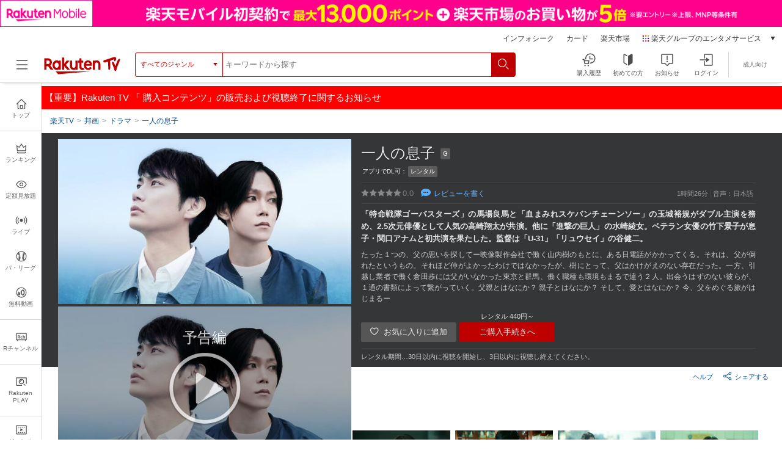

--- FILE ---
content_type: text/html; charset=UTF-8
request_url: https://tv.rakuten.co.jp/content/404218/
body_size: 58001
content:


	
<!DOCTYPE html>
<html lang="ja">
<head>
<meta charset="utf-8">
<meta http-equiv="X-UA-Compatible" content="IE=edge,chrome=1"><script type="text/javascript">(window.NREUM||(NREUM={})).init={privacy:{cookies_enabled:true},ajax:{deny_list:["bam.nr-data.net"]},feature_flags:["soft_nav"],distributed_tracing:{enabled:true}};(window.NREUM||(NREUM={})).loader_config={agentID:"1120420330",accountID:"2041392",trustKey:"1352340",xpid:"VgYDUFVaChAJUlNbBQcFUF0=",licenseKey:"629d739c30",applicationID:"962926269",browserID:"1120420330"};;/*! For license information please see nr-loader-spa-1.308.0.min.js.LICENSE.txt */
(()=>{var e,t,r={384:(e,t,r)=>{"use strict";r.d(t,{NT:()=>a,US:()=>u,Zm:()=>o,bQ:()=>d,dV:()=>c,pV:()=>l});var n=r(6154),i=r(1863),s=r(1910);const a={beacon:"bam.nr-data.net",errorBeacon:"bam.nr-data.net"};function o(){return n.gm.NREUM||(n.gm.NREUM={}),void 0===n.gm.newrelic&&(n.gm.newrelic=n.gm.NREUM),n.gm.NREUM}function c(){let e=o();return e.o||(e.o={ST:n.gm.setTimeout,SI:n.gm.setImmediate||n.gm.setInterval,CT:n.gm.clearTimeout,XHR:n.gm.XMLHttpRequest,REQ:n.gm.Request,EV:n.gm.Event,PR:n.gm.Promise,MO:n.gm.MutationObserver,FETCH:n.gm.fetch,WS:n.gm.WebSocket},(0,s.i)(...Object.values(e.o))),e}function d(e,t){let r=o();r.initializedAgents??={},t.initializedAt={ms:(0,i.t)(),date:new Date},r.initializedAgents[e]=t}function u(e,t){o()[e]=t}function l(){return function(){let e=o();const t=e.info||{};e.info={beacon:a.beacon,errorBeacon:a.errorBeacon,...t}}(),function(){let e=o();const t=e.init||{};e.init={...t}}(),c(),function(){let e=o();const t=e.loader_config||{};e.loader_config={...t}}(),o()}},782:(e,t,r)=>{"use strict";r.d(t,{T:()=>n});const n=r(860).K7.pageViewTiming},860:(e,t,r)=>{"use strict";r.d(t,{$J:()=>u,K7:()=>c,P3:()=>d,XX:()=>i,Yy:()=>o,df:()=>s,qY:()=>n,v4:()=>a});const n="events",i="jserrors",s="browser/blobs",a="rum",o="browser/logs",c={ajax:"ajax",genericEvents:"generic_events",jserrors:i,logging:"logging",metrics:"metrics",pageAction:"page_action",pageViewEvent:"page_view_event",pageViewTiming:"page_view_timing",sessionReplay:"session_replay",sessionTrace:"session_trace",softNav:"soft_navigations",spa:"spa"},d={[c.pageViewEvent]:1,[c.pageViewTiming]:2,[c.metrics]:3,[c.jserrors]:4,[c.spa]:5,[c.ajax]:6,[c.sessionTrace]:7,[c.softNav]:8,[c.sessionReplay]:9,[c.logging]:10,[c.genericEvents]:11},u={[c.pageViewEvent]:a,[c.pageViewTiming]:n,[c.ajax]:n,[c.spa]:n,[c.softNav]:n,[c.metrics]:i,[c.jserrors]:i,[c.sessionTrace]:s,[c.sessionReplay]:s,[c.logging]:o,[c.genericEvents]:"ins"}},944:(e,t,r)=>{"use strict";r.d(t,{R:()=>i});var n=r(3241);function i(e,t){"function"==typeof console.debug&&(console.debug("New Relic Warning: https://github.com/newrelic/newrelic-browser-agent/blob/main/docs/warning-codes.md#".concat(e),t),(0,n.W)({agentIdentifier:null,drained:null,type:"data",name:"warn",feature:"warn",data:{code:e,secondary:t}}))}},993:(e,t,r)=>{"use strict";r.d(t,{A$:()=>s,ET:()=>a,TZ:()=>o,p_:()=>i});var n=r(860);const i={ERROR:"ERROR",WARN:"WARN",INFO:"INFO",DEBUG:"DEBUG",TRACE:"TRACE"},s={OFF:0,ERROR:1,WARN:2,INFO:3,DEBUG:4,TRACE:5},a="log",o=n.K7.logging},1541:(e,t,r)=>{"use strict";r.d(t,{U:()=>i,f:()=>n});const n={MFE:"MFE",BA:"BA"};function i(e,t){if(2!==t?.harvestEndpointVersion)return{};const r=t.agentRef.runtime.appMetadata.agents[0].entityGuid;return e?{"source.id":e.id,"source.name":e.name,"source.type":e.type,"parent.id":e.parent?.id||r,"parent.type":e.parent?.type||n.BA}:{"entity.guid":r,appId:t.agentRef.info.applicationID}}},1687:(e,t,r)=>{"use strict";r.d(t,{Ak:()=>d,Ze:()=>h,x3:()=>u});var n=r(3241),i=r(7836),s=r(3606),a=r(860),o=r(2646);const c={};function d(e,t){const r={staged:!1,priority:a.P3[t]||0};l(e),c[e].get(t)||c[e].set(t,r)}function u(e,t){e&&c[e]&&(c[e].get(t)&&c[e].delete(t),p(e,t,!1),c[e].size&&f(e))}function l(e){if(!e)throw new Error("agentIdentifier required");c[e]||(c[e]=new Map)}function h(e="",t="feature",r=!1){if(l(e),!e||!c[e].get(t)||r)return p(e,t);c[e].get(t).staged=!0,f(e)}function f(e){const t=Array.from(c[e]);t.every(([e,t])=>t.staged)&&(t.sort((e,t)=>e[1].priority-t[1].priority),t.forEach(([t])=>{c[e].delete(t),p(e,t)}))}function p(e,t,r=!0){const a=e?i.ee.get(e):i.ee,c=s.i.handlers;if(!a.aborted&&a.backlog&&c){if((0,n.W)({agentIdentifier:e,type:"lifecycle",name:"drain",feature:t}),r){const e=a.backlog[t],r=c[t];if(r){for(let t=0;e&&t<e.length;++t)g(e[t],r);Object.entries(r).forEach(([e,t])=>{Object.values(t||{}).forEach(t=>{t[0]?.on&&t[0]?.context()instanceof o.y&&t[0].on(e,t[1])})})}}a.isolatedBacklog||delete c[t],a.backlog[t]=null,a.emit("drain-"+t,[])}}function g(e,t){var r=e[1];Object.values(t[r]||{}).forEach(t=>{var r=e[0];if(t[0]===r){var n=t[1],i=e[3],s=e[2];n.apply(i,s)}})}},1738:(e,t,r)=>{"use strict";r.d(t,{U:()=>f,Y:()=>h});var n=r(3241),i=r(9908),s=r(1863),a=r(944),o=r(5701),c=r(3969),d=r(8362),u=r(860),l=r(4261);function h(e,t,r,s){const h=s||r;!h||h[e]&&h[e]!==d.d.prototype[e]||(h[e]=function(){(0,i.p)(c.xV,["API/"+e+"/called"],void 0,u.K7.metrics,r.ee),(0,n.W)({agentIdentifier:r.agentIdentifier,drained:!!o.B?.[r.agentIdentifier],type:"data",name:"api",feature:l.Pl+e,data:{}});try{return t.apply(this,arguments)}catch(e){(0,a.R)(23,e)}})}function f(e,t,r,n,a){const o=e.info;null===r?delete o.jsAttributes[t]:o.jsAttributes[t]=r,(a||null===r)&&(0,i.p)(l.Pl+n,[(0,s.t)(),t,r],void 0,"session",e.ee)}},1741:(e,t,r)=>{"use strict";r.d(t,{W:()=>s});var n=r(944),i=r(4261);class s{#e(e,...t){if(this[e]!==s.prototype[e])return this[e](...t);(0,n.R)(35,e)}addPageAction(e,t){return this.#e(i.hG,e,t)}register(e){return this.#e(i.eY,e)}recordCustomEvent(e,t){return this.#e(i.fF,e,t)}setPageViewName(e,t){return this.#e(i.Fw,e,t)}setCustomAttribute(e,t,r){return this.#e(i.cD,e,t,r)}noticeError(e,t){return this.#e(i.o5,e,t)}setUserId(e,t=!1){return this.#e(i.Dl,e,t)}setApplicationVersion(e){return this.#e(i.nb,e)}setErrorHandler(e){return this.#e(i.bt,e)}addRelease(e,t){return this.#e(i.k6,e,t)}log(e,t){return this.#e(i.$9,e,t)}start(){return this.#e(i.d3)}finished(e){return this.#e(i.BL,e)}recordReplay(){return this.#e(i.CH)}pauseReplay(){return this.#e(i.Tb)}addToTrace(e){return this.#e(i.U2,e)}setCurrentRouteName(e){return this.#e(i.PA,e)}interaction(e){return this.#e(i.dT,e)}wrapLogger(e,t,r){return this.#e(i.Wb,e,t,r)}measure(e,t){return this.#e(i.V1,e,t)}consent(e){return this.#e(i.Pv,e)}}},1863:(e,t,r)=>{"use strict";function n(){return Math.floor(performance.now())}r.d(t,{t:()=>n})},1910:(e,t,r)=>{"use strict";r.d(t,{i:()=>s});var n=r(944);const i=new Map;function s(...e){return e.every(e=>{if(i.has(e))return i.get(e);const t="function"==typeof e?e.toString():"",r=t.includes("[native code]"),s=t.includes("nrWrapper");return r||s||(0,n.R)(64,e?.name||t),i.set(e,r),r})}},2555:(e,t,r)=>{"use strict";r.d(t,{D:()=>o,f:()=>a});var n=r(384),i=r(8122);const s={beacon:n.NT.beacon,errorBeacon:n.NT.errorBeacon,licenseKey:void 0,applicationID:void 0,sa:void 0,queueTime:void 0,applicationTime:void 0,ttGuid:void 0,user:void 0,account:void 0,product:void 0,extra:void 0,jsAttributes:{},userAttributes:void 0,atts:void 0,transactionName:void 0,tNamePlain:void 0};function a(e){try{return!!e.licenseKey&&!!e.errorBeacon&&!!e.applicationID}catch(e){return!1}}const o=e=>(0,i.a)(e,s)},2614:(e,t,r)=>{"use strict";r.d(t,{BB:()=>a,H3:()=>n,g:()=>d,iL:()=>c,tS:()=>o,uh:()=>i,wk:()=>s});const n="NRBA",i="SESSION",s=144e5,a=18e5,o={STARTED:"session-started",PAUSE:"session-pause",RESET:"session-reset",RESUME:"session-resume",UPDATE:"session-update"},c={SAME_TAB:"same-tab",CROSS_TAB:"cross-tab"},d={OFF:0,FULL:1,ERROR:2}},2646:(e,t,r)=>{"use strict";r.d(t,{y:()=>n});class n{constructor(e){this.contextId=e}}},2843:(e,t,r)=>{"use strict";r.d(t,{G:()=>s,u:()=>i});var n=r(3878);function i(e,t=!1,r,i){(0,n.DD)("visibilitychange",function(){if(t)return void("hidden"===document.visibilityState&&e());e(document.visibilityState)},r,i)}function s(e,t,r){(0,n.sp)("pagehide",e,t,r)}},3241:(e,t,r)=>{"use strict";r.d(t,{W:()=>s});var n=r(6154);const i="newrelic";function s(e={}){try{n.gm.dispatchEvent(new CustomEvent(i,{detail:e}))}catch(e){}}},3304:(e,t,r)=>{"use strict";r.d(t,{A:()=>s});var n=r(7836);const i=()=>{const e=new WeakSet;return(t,r)=>{if("object"==typeof r&&null!==r){if(e.has(r))return;e.add(r)}return r}};function s(e){try{return JSON.stringify(e,i())??""}catch(e){try{n.ee.emit("internal-error",[e])}catch(e){}return""}}},3333:(e,t,r)=>{"use strict";r.d(t,{$v:()=>u,TZ:()=>n,Xh:()=>c,Zp:()=>i,kd:()=>d,mq:()=>o,nf:()=>a,qN:()=>s});const n=r(860).K7.genericEvents,i=["auxclick","click","copy","keydown","paste","scrollend"],s=["focus","blur"],a=4,o=1e3,c=2e3,d=["PageAction","UserAction","BrowserPerformance"],u={RESOURCES:"experimental.resources",REGISTER:"register"}},3434:(e,t,r)=>{"use strict";r.d(t,{Jt:()=>s,YM:()=>d});var n=r(7836),i=r(5607);const s="nr@original:".concat(i.W),a=50;var o=Object.prototype.hasOwnProperty,c=!1;function d(e,t){return e||(e=n.ee),r.inPlace=function(e,t,n,i,s){n||(n="");const a="-"===n.charAt(0);for(let o=0;o<t.length;o++){const c=t[o],d=e[c];l(d)||(e[c]=r(d,a?c+n:n,i,c,s))}},r.flag=s,r;function r(t,r,n,c,d){return l(t)?t:(r||(r=""),nrWrapper[s]=t,function(e,t,r){if(Object.defineProperty&&Object.keys)try{return Object.keys(e).forEach(function(r){Object.defineProperty(t,r,{get:function(){return e[r]},set:function(t){return e[r]=t,t}})}),t}catch(e){u([e],r)}for(var n in e)o.call(e,n)&&(t[n]=e[n])}(t,nrWrapper,e),nrWrapper);function nrWrapper(){var s,o,l,h;let f;try{o=this,s=[...arguments],l="function"==typeof n?n(s,o):n||{}}catch(t){u([t,"",[s,o,c],l],e)}i(r+"start",[s,o,c],l,d);const p=performance.now();let g;try{return h=t.apply(o,s),g=performance.now(),h}catch(e){throw g=performance.now(),i(r+"err",[s,o,e],l,d),f=e,f}finally{const e=g-p,t={start:p,end:g,duration:e,isLongTask:e>=a,methodName:c,thrownError:f};t.isLongTask&&i("long-task",[t,o],l,d),i(r+"end",[s,o,h],l,d)}}}function i(r,n,i,s){if(!c||t){var a=c;c=!0;try{e.emit(r,n,i,t,s)}catch(t){u([t,r,n,i],e)}c=a}}}function u(e,t){t||(t=n.ee);try{t.emit("internal-error",e)}catch(e){}}function l(e){return!(e&&"function"==typeof e&&e.apply&&!e[s])}},3606:(e,t,r)=>{"use strict";r.d(t,{i:()=>s});var n=r(9908);s.on=a;var i=s.handlers={};function s(e,t,r,s){a(s||n.d,i,e,t,r)}function a(e,t,r,i,s){s||(s="feature"),e||(e=n.d);var a=t[s]=t[s]||{};(a[r]=a[r]||[]).push([e,i])}},3738:(e,t,r)=>{"use strict";r.d(t,{He:()=>i,Kp:()=>o,Lc:()=>d,Rz:()=>u,TZ:()=>n,bD:()=>s,d3:()=>a,jx:()=>l,sl:()=>h,uP:()=>c});const n=r(860).K7.sessionTrace,i="bstResource",s="resource",a="-start",o="-end",c="fn"+a,d="fn"+o,u="pushState",l=1e3,h=3e4},3785:(e,t,r)=>{"use strict";r.d(t,{R:()=>c,b:()=>d});var n=r(9908),i=r(1863),s=r(860),a=r(3969),o=r(993);function c(e,t,r={},c=o.p_.INFO,d=!0,u,l=(0,i.t)()){(0,n.p)(a.xV,["API/logging/".concat(c.toLowerCase(),"/called")],void 0,s.K7.metrics,e),(0,n.p)(o.ET,[l,t,r,c,d,u],void 0,s.K7.logging,e)}function d(e){return"string"==typeof e&&Object.values(o.p_).some(t=>t===e.toUpperCase().trim())}},3878:(e,t,r)=>{"use strict";function n(e,t){return{capture:e,passive:!1,signal:t}}function i(e,t,r=!1,i){window.addEventListener(e,t,n(r,i))}function s(e,t,r=!1,i){document.addEventListener(e,t,n(r,i))}r.d(t,{DD:()=>s,jT:()=>n,sp:()=>i})},3962:(e,t,r)=>{"use strict";r.d(t,{AM:()=>a,O2:()=>l,OV:()=>s,Qu:()=>h,TZ:()=>c,ih:()=>f,pP:()=>o,t1:()=>u,tC:()=>i,wD:()=>d});var n=r(860);const i=["click","keydown","submit"],s="popstate",a="api",o="initialPageLoad",c=n.K7.softNav,d=5e3,u=500,l={INITIAL_PAGE_LOAD:"",ROUTE_CHANGE:1,UNSPECIFIED:2},h={INTERACTION:1,AJAX:2,CUSTOM_END:3,CUSTOM_TRACER:4},f={IP:"in progress",PF:"pending finish",FIN:"finished",CAN:"cancelled"}},3969:(e,t,r)=>{"use strict";r.d(t,{TZ:()=>n,XG:()=>o,rs:()=>i,xV:()=>a,z_:()=>s});const n=r(860).K7.metrics,i="sm",s="cm",a="storeSupportabilityMetrics",o="storeEventMetrics"},4234:(e,t,r)=>{"use strict";r.d(t,{W:()=>s});var n=r(7836),i=r(1687);class s{constructor(e,t){this.agentIdentifier=e,this.ee=n.ee.get(e),this.featureName=t,this.blocked=!1}deregisterDrain(){(0,i.x3)(this.agentIdentifier,this.featureName)}}},4261:(e,t,r)=>{"use strict";r.d(t,{$9:()=>u,BL:()=>c,CH:()=>p,Dl:()=>R,Fw:()=>w,PA:()=>v,Pl:()=>n,Pv:()=>A,Tb:()=>h,U2:()=>a,V1:()=>E,Wb:()=>T,bt:()=>y,cD:()=>b,d3:()=>x,dT:()=>d,eY:()=>g,fF:()=>f,hG:()=>s,hw:()=>i,k6:()=>o,nb:()=>m,o5:()=>l});const n="api-",i=n+"ixn-",s="addPageAction",a="addToTrace",o="addRelease",c="finished",d="interaction",u="log",l="noticeError",h="pauseReplay",f="recordCustomEvent",p="recordReplay",g="register",m="setApplicationVersion",v="setCurrentRouteName",b="setCustomAttribute",y="setErrorHandler",w="setPageViewName",R="setUserId",x="start",T="wrapLogger",E="measure",A="consent"},5205:(e,t,r)=>{"use strict";r.d(t,{j:()=>S});var n=r(384),i=r(1741);var s=r(2555),a=r(3333);const o=e=>{if(!e||"string"!=typeof e)return!1;try{document.createDocumentFragment().querySelector(e)}catch{return!1}return!0};var c=r(2614),d=r(944),u=r(8122);const l="[data-nr-mask]",h=e=>(0,u.a)(e,(()=>{const e={feature_flags:[],experimental:{allow_registered_children:!1,resources:!1},mask_selector:"*",block_selector:"[data-nr-block]",mask_input_options:{color:!1,date:!1,"datetime-local":!1,email:!1,month:!1,number:!1,range:!1,search:!1,tel:!1,text:!1,time:!1,url:!1,week:!1,textarea:!1,select:!1,password:!0}};return{ajax:{deny_list:void 0,block_internal:!0,enabled:!0,autoStart:!0},api:{get allow_registered_children(){return e.feature_flags.includes(a.$v.REGISTER)||e.experimental.allow_registered_children},set allow_registered_children(t){e.experimental.allow_registered_children=t},duplicate_registered_data:!1},browser_consent_mode:{enabled:!1},distributed_tracing:{enabled:void 0,exclude_newrelic_header:void 0,cors_use_newrelic_header:void 0,cors_use_tracecontext_headers:void 0,allowed_origins:void 0},get feature_flags(){return e.feature_flags},set feature_flags(t){e.feature_flags=t},generic_events:{enabled:!0,autoStart:!0},harvest:{interval:30},jserrors:{enabled:!0,autoStart:!0},logging:{enabled:!0,autoStart:!0},metrics:{enabled:!0,autoStart:!0},obfuscate:void 0,page_action:{enabled:!0},page_view_event:{enabled:!0,autoStart:!0},page_view_timing:{enabled:!0,autoStart:!0},performance:{capture_marks:!1,capture_measures:!1,capture_detail:!0,resources:{get enabled(){return e.feature_flags.includes(a.$v.RESOURCES)||e.experimental.resources},set enabled(t){e.experimental.resources=t},asset_types:[],first_party_domains:[],ignore_newrelic:!0}},privacy:{cookies_enabled:!0},proxy:{assets:void 0,beacon:void 0},session:{expiresMs:c.wk,inactiveMs:c.BB},session_replay:{autoStart:!0,enabled:!1,preload:!1,sampling_rate:10,error_sampling_rate:100,collect_fonts:!1,inline_images:!1,fix_stylesheets:!0,mask_all_inputs:!0,get mask_text_selector(){return e.mask_selector},set mask_text_selector(t){o(t)?e.mask_selector="".concat(t,",").concat(l):""===t||null===t?e.mask_selector=l:(0,d.R)(5,t)},get block_class(){return"nr-block"},get ignore_class(){return"nr-ignore"},get mask_text_class(){return"nr-mask"},get block_selector(){return e.block_selector},set block_selector(t){o(t)?e.block_selector+=",".concat(t):""!==t&&(0,d.R)(6,t)},get mask_input_options(){return e.mask_input_options},set mask_input_options(t){t&&"object"==typeof t?e.mask_input_options={...t,password:!0}:(0,d.R)(7,t)}},session_trace:{enabled:!0,autoStart:!0},soft_navigations:{enabled:!0,autoStart:!0},spa:{enabled:!0,autoStart:!0},ssl:void 0,user_actions:{enabled:!0,elementAttributes:["id","className","tagName","type"]}}})());var f=r(6154),p=r(9324);let g=0;const m={buildEnv:p.F3,distMethod:p.Xs,version:p.xv,originTime:f.WN},v={consented:!1},b={appMetadata:{},get consented(){return this.session?.state?.consent||v.consented},set consented(e){v.consented=e},customTransaction:void 0,denyList:void 0,disabled:!1,harvester:void 0,isolatedBacklog:!1,isRecording:!1,loaderType:void 0,maxBytes:3e4,obfuscator:void 0,onerror:void 0,ptid:void 0,releaseIds:{},session:void 0,timeKeeper:void 0,registeredEntities:[],jsAttributesMetadata:{bytes:0},get harvestCount(){return++g}},y=e=>{const t=(0,u.a)(e,b),r=Object.keys(m).reduce((e,t)=>(e[t]={value:m[t],writable:!1,configurable:!0,enumerable:!0},e),{});return Object.defineProperties(t,r)};var w=r(5701);const R=e=>{const t=e.startsWith("http");e+="/",r.p=t?e:"https://"+e};var x=r(7836),T=r(3241);const E={accountID:void 0,trustKey:void 0,agentID:void 0,licenseKey:void 0,applicationID:void 0,xpid:void 0},A=e=>(0,u.a)(e,E),_=new Set;function S(e,t={},r,a){let{init:o,info:c,loader_config:d,runtime:u={},exposed:l=!0}=t;if(!c){const e=(0,n.pV)();o=e.init,c=e.info,d=e.loader_config}e.init=h(o||{}),e.loader_config=A(d||{}),c.jsAttributes??={},f.bv&&(c.jsAttributes.isWorker=!0),e.info=(0,s.D)(c);const p=e.init,g=[c.beacon,c.errorBeacon];_.has(e.agentIdentifier)||(p.proxy.assets&&(R(p.proxy.assets),g.push(p.proxy.assets)),p.proxy.beacon&&g.push(p.proxy.beacon),e.beacons=[...g],function(e){const t=(0,n.pV)();Object.getOwnPropertyNames(i.W.prototype).forEach(r=>{const n=i.W.prototype[r];if("function"!=typeof n||"constructor"===n)return;let s=t[r];e[r]&&!1!==e.exposed&&"micro-agent"!==e.runtime?.loaderType&&(t[r]=(...t)=>{const n=e[r](...t);return s?s(...t):n})})}(e),(0,n.US)("activatedFeatures",w.B)),u.denyList=[...p.ajax.deny_list||[],...p.ajax.block_internal?g:[]],u.ptid=e.agentIdentifier,u.loaderType=r,e.runtime=y(u),_.has(e.agentIdentifier)||(e.ee=x.ee.get(e.agentIdentifier),e.exposed=l,(0,T.W)({agentIdentifier:e.agentIdentifier,drained:!!w.B?.[e.agentIdentifier],type:"lifecycle",name:"initialize",feature:void 0,data:e.config})),_.add(e.agentIdentifier)}},5270:(e,t,r)=>{"use strict";r.d(t,{Aw:()=>a,SR:()=>s,rF:()=>o});var n=r(384),i=r(7767);function s(e){return!!(0,n.dV)().o.MO&&(0,i.V)(e)&&!0===e?.session_trace.enabled}function a(e){return!0===e?.session_replay.preload&&s(e)}function o(e,t){try{if("string"==typeof t?.type){if("password"===t.type.toLowerCase())return"*".repeat(e?.length||0);if(void 0!==t?.dataset?.nrUnmask||t?.classList?.contains("nr-unmask"))return e}}catch(e){}return"string"==typeof e?e.replace(/[\S]/g,"*"):"*".repeat(e?.length||0)}},5289:(e,t,r)=>{"use strict";r.d(t,{GG:()=>a,Qr:()=>c,sB:()=>o});var n=r(3878),i=r(6389);function s(){return"undefined"==typeof document||"complete"===document.readyState}function a(e,t){if(s())return e();const r=(0,i.J)(e),a=setInterval(()=>{s()&&(clearInterval(a),r())},500);(0,n.sp)("load",r,t)}function o(e){if(s())return e();(0,n.DD)("DOMContentLoaded",e)}function c(e){if(s())return e();(0,n.sp)("popstate",e)}},5607:(e,t,r)=>{"use strict";r.d(t,{W:()=>n});const n=(0,r(9566).bz)()},5701:(e,t,r)=>{"use strict";r.d(t,{B:()=>s,t:()=>a});var n=r(3241);const i=new Set,s={};function a(e,t){const r=t.agentIdentifier;s[r]??={},e&&"object"==typeof e&&(i.has(r)||(t.ee.emit("rumresp",[e]),s[r]=e,i.add(r),(0,n.W)({agentIdentifier:r,loaded:!0,drained:!0,type:"lifecycle",name:"load",feature:void 0,data:e})))}},6154:(e,t,r)=>{"use strict";r.d(t,{OF:()=>d,RI:()=>i,WN:()=>h,bv:()=>s,eN:()=>f,gm:()=>a,lR:()=>l,m:()=>c,mw:()=>o,sb:()=>u});var n=r(1863);const i="undefined"!=typeof window&&!!window.document,s="undefined"!=typeof WorkerGlobalScope&&("undefined"!=typeof self&&self instanceof WorkerGlobalScope&&self.navigator instanceof WorkerNavigator||"undefined"!=typeof globalThis&&globalThis instanceof WorkerGlobalScope&&globalThis.navigator instanceof WorkerNavigator),a=i?window:"undefined"!=typeof WorkerGlobalScope&&("undefined"!=typeof self&&self instanceof WorkerGlobalScope&&self||"undefined"!=typeof globalThis&&globalThis instanceof WorkerGlobalScope&&globalThis),o=Boolean("hidden"===a?.document?.visibilityState),c=""+a?.location,d=/iPad|iPhone|iPod/.test(a.navigator?.userAgent),u=d&&"undefined"==typeof SharedWorker,l=(()=>{const e=a.navigator?.userAgent?.match(/Firefox[/\s](\d+\.\d+)/);return Array.isArray(e)&&e.length>=2?+e[1]:0})(),h=Date.now()-(0,n.t)(),f=()=>"undefined"!=typeof PerformanceNavigationTiming&&a?.performance?.getEntriesByType("navigation")?.[0]?.responseStart},6344:(e,t,r)=>{"use strict";r.d(t,{BB:()=>u,Qb:()=>l,TZ:()=>i,Ug:()=>a,Vh:()=>s,_s:()=>o,bc:()=>d,yP:()=>c});var n=r(2614);const i=r(860).K7.sessionReplay,s="errorDuringReplay",a=.12,o={DomContentLoaded:0,Load:1,FullSnapshot:2,IncrementalSnapshot:3,Meta:4,Custom:5},c={[n.g.ERROR]:15e3,[n.g.FULL]:3e5,[n.g.OFF]:0},d={RESET:{message:"Session was reset",sm:"Reset"},IMPORT:{message:"Recorder failed to import",sm:"Import"},TOO_MANY:{message:"429: Too Many Requests",sm:"Too-Many"},TOO_BIG:{message:"Payload was too large",sm:"Too-Big"},CROSS_TAB:{message:"Session Entity was set to OFF on another tab",sm:"Cross-Tab"},ENTITLEMENTS:{message:"Session Replay is not allowed and will not be started",sm:"Entitlement"}},u=5e3,l={API:"api",RESUME:"resume",SWITCH_TO_FULL:"switchToFull",INITIALIZE:"initialize",PRELOAD:"preload"}},6389:(e,t,r)=>{"use strict";function n(e,t=500,r={}){const n=r?.leading||!1;let i;return(...r)=>{n&&void 0===i&&(e.apply(this,r),i=setTimeout(()=>{i=clearTimeout(i)},t)),n||(clearTimeout(i),i=setTimeout(()=>{e.apply(this,r)},t))}}function i(e){let t=!1;return(...r)=>{t||(t=!0,e.apply(this,r))}}r.d(t,{J:()=>i,s:()=>n})},6630:(e,t,r)=>{"use strict";r.d(t,{T:()=>n});const n=r(860).K7.pageViewEvent},6774:(e,t,r)=>{"use strict";r.d(t,{T:()=>n});const n=r(860).K7.jserrors},7295:(e,t,r)=>{"use strict";r.d(t,{Xv:()=>a,gX:()=>i,iW:()=>s});var n=[];function i(e){if(!e||s(e))return!1;if(0===n.length)return!0;if("*"===n[0].hostname)return!1;for(var t=0;t<n.length;t++){var r=n[t];if(r.hostname.test(e.hostname)&&r.pathname.test(e.pathname))return!1}return!0}function s(e){return void 0===e.hostname}function a(e){if(n=[],e&&e.length)for(var t=0;t<e.length;t++){let r=e[t];if(!r)continue;if("*"===r)return void(n=[{hostname:"*"}]);0===r.indexOf("http://")?r=r.substring(7):0===r.indexOf("https://")&&(r=r.substring(8));const i=r.indexOf("/");let s,a;i>0?(s=r.substring(0,i),a=r.substring(i)):(s=r,a="*");let[c]=s.split(":");n.push({hostname:o(c),pathname:o(a,!0)})}}function o(e,t=!1){const r=e.replace(/[.+?^${}()|[\]\\]/g,e=>"\\"+e).replace(/\*/g,".*?");return new RegExp((t?"^":"")+r+"$")}},7485:(e,t,r)=>{"use strict";r.d(t,{D:()=>i});var n=r(6154);function i(e){if(0===(e||"").indexOf("data:"))return{protocol:"data"};try{const t=new URL(e,location.href),r={port:t.port,hostname:t.hostname,pathname:t.pathname,search:t.search,protocol:t.protocol.slice(0,t.protocol.indexOf(":")),sameOrigin:t.protocol===n.gm?.location?.protocol&&t.host===n.gm?.location?.host};return r.port&&""!==r.port||("http:"===t.protocol&&(r.port="80"),"https:"===t.protocol&&(r.port="443")),r.pathname&&""!==r.pathname?r.pathname.startsWith("/")||(r.pathname="/".concat(r.pathname)):r.pathname="/",r}catch(e){return{}}}},7699:(e,t,r)=>{"use strict";r.d(t,{It:()=>s,KC:()=>o,No:()=>i,qh:()=>a});var n=r(860);const i=16e3,s=1e6,a="SESSION_ERROR",o={[n.K7.logging]:!0,[n.K7.genericEvents]:!1,[n.K7.jserrors]:!1,[n.K7.ajax]:!1}},7767:(e,t,r)=>{"use strict";r.d(t,{V:()=>i});var n=r(6154);const i=e=>n.RI&&!0===e?.privacy.cookies_enabled},7836:(e,t,r)=>{"use strict";r.d(t,{P:()=>o,ee:()=>c});var n=r(384),i=r(8990),s=r(2646),a=r(5607);const o="nr@context:".concat(a.W),c=function e(t,r){var n={},a={},u={},l=!1;try{l=16===r.length&&d.initializedAgents?.[r]?.runtime.isolatedBacklog}catch(e){}var h={on:p,addEventListener:p,removeEventListener:function(e,t){var r=n[e];if(!r)return;for(var i=0;i<r.length;i++)r[i]===t&&r.splice(i,1)},emit:function(e,r,n,i,s){!1!==s&&(s=!0);if(c.aborted&&!i)return;t&&s&&t.emit(e,r,n);var o=f(n);g(e).forEach(e=>{e.apply(o,r)});var d=v()[a[e]];d&&d.push([h,e,r,o]);return o},get:m,listeners:g,context:f,buffer:function(e,t){const r=v();if(t=t||"feature",h.aborted)return;Object.entries(e||{}).forEach(([e,n])=>{a[n]=t,t in r||(r[t]=[])})},abort:function(){h._aborted=!0,Object.keys(h.backlog).forEach(e=>{delete h.backlog[e]})},isBuffering:function(e){return!!v()[a[e]]},debugId:r,backlog:l?{}:t&&"object"==typeof t.backlog?t.backlog:{},isolatedBacklog:l};return Object.defineProperty(h,"aborted",{get:()=>{let e=h._aborted||!1;return e||(t&&(e=t.aborted),e)}}),h;function f(e){return e&&e instanceof s.y?e:e?(0,i.I)(e,o,()=>new s.y(o)):new s.y(o)}function p(e,t){n[e]=g(e).concat(t)}function g(e){return n[e]||[]}function m(t){return u[t]=u[t]||e(h,t)}function v(){return h.backlog}}(void 0,"globalEE"),d=(0,n.Zm)();d.ee||(d.ee=c)},8122:(e,t,r)=>{"use strict";r.d(t,{a:()=>i});var n=r(944);function i(e,t){try{if(!e||"object"!=typeof e)return(0,n.R)(3);if(!t||"object"!=typeof t)return(0,n.R)(4);const r=Object.create(Object.getPrototypeOf(t),Object.getOwnPropertyDescriptors(t)),s=0===Object.keys(r).length?e:r;for(let a in s)if(void 0!==e[a])try{if(null===e[a]){r[a]=null;continue}Array.isArray(e[a])&&Array.isArray(t[a])?r[a]=Array.from(new Set([...e[a],...t[a]])):"object"==typeof e[a]&&"object"==typeof t[a]?r[a]=i(e[a],t[a]):r[a]=e[a]}catch(e){r[a]||(0,n.R)(1,e)}return r}catch(e){(0,n.R)(2,e)}}},8139:(e,t,r)=>{"use strict";r.d(t,{u:()=>h});var n=r(7836),i=r(3434),s=r(8990),a=r(6154);const o={},c=a.gm.XMLHttpRequest,d="addEventListener",u="removeEventListener",l="nr@wrapped:".concat(n.P);function h(e){var t=function(e){return(e||n.ee).get("events")}(e);if(o[t.debugId]++)return t;o[t.debugId]=1;var r=(0,i.YM)(t,!0);function h(e){r.inPlace(e,[d,u],"-",p)}function p(e,t){return e[1]}return"getPrototypeOf"in Object&&(a.RI&&f(document,h),c&&f(c.prototype,h),f(a.gm,h)),t.on(d+"-start",function(e,t){var n=e[1];if(null!==n&&("function"==typeof n||"object"==typeof n)&&"newrelic"!==e[0]){var i=(0,s.I)(n,l,function(){var e={object:function(){if("function"!=typeof n.handleEvent)return;return n.handleEvent.apply(n,arguments)},function:n}[typeof n];return e?r(e,"fn-",null,e.name||"anonymous"):n});this.wrapped=e[1]=i}}),t.on(u+"-start",function(e){e[1]=this.wrapped||e[1]}),t}function f(e,t,...r){let n=e;for(;"object"==typeof n&&!Object.prototype.hasOwnProperty.call(n,d);)n=Object.getPrototypeOf(n);n&&t(n,...r)}},8362:(e,t,r)=>{"use strict";r.d(t,{d:()=>s});var n=r(9566),i=r(1741);class s extends i.W{agentIdentifier=(0,n.LA)(16)}},8374:(e,t,r)=>{r.nc=(()=>{try{return document?.currentScript?.nonce}catch(e){}return""})()},8990:(e,t,r)=>{"use strict";r.d(t,{I:()=>i});var n=Object.prototype.hasOwnProperty;function i(e,t,r){if(n.call(e,t))return e[t];var i=r();if(Object.defineProperty&&Object.keys)try{return Object.defineProperty(e,t,{value:i,writable:!0,enumerable:!1}),i}catch(e){}return e[t]=i,i}},9119:(e,t,r)=>{"use strict";r.d(t,{L:()=>s});var n=/([^?#]*)[^#]*(#[^?]*|$).*/,i=/([^?#]*)().*/;function s(e,t){return e?e.replace(t?n:i,"$1$2"):e}},9300:(e,t,r)=>{"use strict";r.d(t,{T:()=>n});const n=r(860).K7.ajax},9324:(e,t,r)=>{"use strict";r.d(t,{AJ:()=>a,F3:()=>i,Xs:()=>s,Yq:()=>o,xv:()=>n});const n="1.308.0",i="PROD",s="CDN",a="@newrelic/rrweb",o="1.0.1"},9566:(e,t,r)=>{"use strict";r.d(t,{LA:()=>o,ZF:()=>c,bz:()=>a,el:()=>d});var n=r(6154);const i="xxxxxxxx-xxxx-4xxx-yxxx-xxxxxxxxxxxx";function s(e,t){return e?15&e[t]:16*Math.random()|0}function a(){const e=n.gm?.crypto||n.gm?.msCrypto;let t,r=0;return e&&e.getRandomValues&&(t=e.getRandomValues(new Uint8Array(30))),i.split("").map(e=>"x"===e?s(t,r++).toString(16):"y"===e?(3&s()|8).toString(16):e).join("")}function o(e){const t=n.gm?.crypto||n.gm?.msCrypto;let r,i=0;t&&t.getRandomValues&&(r=t.getRandomValues(new Uint8Array(e)));const a=[];for(var o=0;o<e;o++)a.push(s(r,i++).toString(16));return a.join("")}function c(){return o(16)}function d(){return o(32)}},9908:(e,t,r)=>{"use strict";r.d(t,{d:()=>n,p:()=>i});var n=r(7836).ee.get("handle");function i(e,t,r,i,s){s?(s.buffer([e],i),s.emit(e,t,r)):(n.buffer([e],i),n.emit(e,t,r))}}},n={};function i(e){var t=n[e];if(void 0!==t)return t.exports;var s=n[e]={exports:{}};return r[e](s,s.exports,i),s.exports}i.m=r,i.d=(e,t)=>{for(var r in t)i.o(t,r)&&!i.o(e,r)&&Object.defineProperty(e,r,{enumerable:!0,get:t[r]})},i.f={},i.e=e=>Promise.all(Object.keys(i.f).reduce((t,r)=>(i.f[r](e,t),t),[])),i.u=e=>({212:"nr-spa-compressor",249:"nr-spa-recorder",478:"nr-spa"}[e]+"-1.308.0.min.js"),i.o=(e,t)=>Object.prototype.hasOwnProperty.call(e,t),e={},t="NRBA-1.308.0.PROD:",i.l=(r,n,s,a)=>{if(e[r])e[r].push(n);else{var o,c;if(void 0!==s)for(var d=document.getElementsByTagName("script"),u=0;u<d.length;u++){var l=d[u];if(l.getAttribute("src")==r||l.getAttribute("data-webpack")==t+s){o=l;break}}if(!o){c=!0;var h={478:"sha512-RSfSVnmHk59T/uIPbdSE0LPeqcEdF4/+XhfJdBuccH5rYMOEZDhFdtnh6X6nJk7hGpzHd9Ujhsy7lZEz/ORYCQ==",249:"sha512-ehJXhmntm85NSqW4MkhfQqmeKFulra3klDyY0OPDUE+sQ3GokHlPh1pmAzuNy//3j4ac6lzIbmXLvGQBMYmrkg==",212:"sha512-B9h4CR46ndKRgMBcK+j67uSR2RCnJfGefU+A7FrgR/k42ovXy5x/MAVFiSvFxuVeEk/pNLgvYGMp1cBSK/G6Fg=="};(o=document.createElement("script")).charset="utf-8",i.nc&&o.setAttribute("nonce",i.nc),o.setAttribute("data-webpack",t+s),o.src=r,0!==o.src.indexOf(window.location.origin+"/")&&(o.crossOrigin="anonymous"),h[a]&&(o.integrity=h[a])}e[r]=[n];var f=(t,n)=>{o.onerror=o.onload=null,clearTimeout(p);var i=e[r];if(delete e[r],o.parentNode&&o.parentNode.removeChild(o),i&&i.forEach(e=>e(n)),t)return t(n)},p=setTimeout(f.bind(null,void 0,{type:"timeout",target:o}),12e4);o.onerror=f.bind(null,o.onerror),o.onload=f.bind(null,o.onload),c&&document.head.appendChild(o)}},i.r=e=>{"undefined"!=typeof Symbol&&Symbol.toStringTag&&Object.defineProperty(e,Symbol.toStringTag,{value:"Module"}),Object.defineProperty(e,"__esModule",{value:!0})},i.p="https://js-agent.newrelic.com/",(()=>{var e={38:0,788:0};i.f.j=(t,r)=>{var n=i.o(e,t)?e[t]:void 0;if(0!==n)if(n)r.push(n[2]);else{var s=new Promise((r,i)=>n=e[t]=[r,i]);r.push(n[2]=s);var a=i.p+i.u(t),o=new Error;i.l(a,r=>{if(i.o(e,t)&&(0!==(n=e[t])&&(e[t]=void 0),n)){var s=r&&("load"===r.type?"missing":r.type),a=r&&r.target&&r.target.src;o.message="Loading chunk "+t+" failed: ("+s+": "+a+")",o.name="ChunkLoadError",o.type=s,o.request=a,n[1](o)}},"chunk-"+t,t)}};var t=(t,r)=>{var n,s,[a,o,c]=r,d=0;if(a.some(t=>0!==e[t])){for(n in o)i.o(o,n)&&(i.m[n]=o[n]);if(c)c(i)}for(t&&t(r);d<a.length;d++)s=a[d],i.o(e,s)&&e[s]&&e[s][0](),e[s]=0},r=self["webpackChunk:NRBA-1.308.0.PROD"]=self["webpackChunk:NRBA-1.308.0.PROD"]||[];r.forEach(t.bind(null,0)),r.push=t.bind(null,r.push.bind(r))})(),(()=>{"use strict";i(8374);var e=i(8362),t=i(860);const r=Object.values(t.K7);var n=i(5205);var s=i(9908),a=i(1863),o=i(4261),c=i(1738);var d=i(1687),u=i(4234),l=i(5289),h=i(6154),f=i(944),p=i(5270),g=i(7767),m=i(6389),v=i(7699);class b extends u.W{constructor(e,t){super(e.agentIdentifier,t),this.agentRef=e,this.abortHandler=void 0,this.featAggregate=void 0,this.loadedSuccessfully=void 0,this.onAggregateImported=new Promise(e=>{this.loadedSuccessfully=e}),this.deferred=Promise.resolve(),!1===e.init[this.featureName].autoStart?this.deferred=new Promise((t,r)=>{this.ee.on("manual-start-all",(0,m.J)(()=>{(0,d.Ak)(e.agentIdentifier,this.featureName),t()}))}):(0,d.Ak)(e.agentIdentifier,t)}importAggregator(e,t,r={}){if(this.featAggregate)return;const n=async()=>{let n;await this.deferred;try{if((0,g.V)(e.init)){const{setupAgentSession:t}=await i.e(478).then(i.bind(i,8766));n=t(e)}}catch(e){(0,f.R)(20,e),this.ee.emit("internal-error",[e]),(0,s.p)(v.qh,[e],void 0,this.featureName,this.ee)}try{if(!this.#t(this.featureName,n,e.init))return(0,d.Ze)(this.agentIdentifier,this.featureName),void this.loadedSuccessfully(!1);const{Aggregate:i}=await t();this.featAggregate=new i(e,r),e.runtime.harvester.initializedAggregates.push(this.featAggregate),this.loadedSuccessfully(!0)}catch(e){(0,f.R)(34,e),this.abortHandler?.(),(0,d.Ze)(this.agentIdentifier,this.featureName,!0),this.loadedSuccessfully(!1),this.ee&&this.ee.abort()}};h.RI?(0,l.GG)(()=>n(),!0):n()}#t(e,r,n){if(this.blocked)return!1;switch(e){case t.K7.sessionReplay:return(0,p.SR)(n)&&!!r;case t.K7.sessionTrace:return!!r;default:return!0}}}var y=i(6630),w=i(2614),R=i(3241);class x extends b{static featureName=y.T;constructor(e){var t;super(e,y.T),this.setupInspectionEvents(e.agentIdentifier),t=e,(0,c.Y)(o.Fw,function(e,r){"string"==typeof e&&("/"!==e.charAt(0)&&(e="/"+e),t.runtime.customTransaction=(r||"http://custom.transaction")+e,(0,s.p)(o.Pl+o.Fw,[(0,a.t)()],void 0,void 0,t.ee))},t),this.importAggregator(e,()=>i.e(478).then(i.bind(i,2467)))}setupInspectionEvents(e){const t=(t,r)=>{t&&(0,R.W)({agentIdentifier:e,timeStamp:t.timeStamp,loaded:"complete"===t.target.readyState,type:"window",name:r,data:t.target.location+""})};(0,l.sB)(e=>{t(e,"DOMContentLoaded")}),(0,l.GG)(e=>{t(e,"load")}),(0,l.Qr)(e=>{t(e,"navigate")}),this.ee.on(w.tS.UPDATE,(t,r)=>{(0,R.W)({agentIdentifier:e,type:"lifecycle",name:"session",data:r})})}}var T=i(384);class E extends e.d{constructor(e){var t;(super(),h.gm)?(this.features={},(0,T.bQ)(this.agentIdentifier,this),this.desiredFeatures=new Set(e.features||[]),this.desiredFeatures.add(x),(0,n.j)(this,e,e.loaderType||"agent"),t=this,(0,c.Y)(o.cD,function(e,r,n=!1){if("string"==typeof e){if(["string","number","boolean"].includes(typeof r)||null===r)return(0,c.U)(t,e,r,o.cD,n);(0,f.R)(40,typeof r)}else(0,f.R)(39,typeof e)},t),function(e){(0,c.Y)(o.Dl,function(t,r=!1){if("string"!=typeof t&&null!==t)return void(0,f.R)(41,typeof t);const n=e.info.jsAttributes["enduser.id"];r&&null!=n&&n!==t?(0,s.p)(o.Pl+"setUserIdAndResetSession",[t],void 0,"session",e.ee):(0,c.U)(e,"enduser.id",t,o.Dl,!0)},e)}(this),function(e){(0,c.Y)(o.nb,function(t){if("string"==typeof t||null===t)return(0,c.U)(e,"application.version",t,o.nb,!1);(0,f.R)(42,typeof t)},e)}(this),function(e){(0,c.Y)(o.d3,function(){e.ee.emit("manual-start-all")},e)}(this),function(e){(0,c.Y)(o.Pv,function(t=!0){if("boolean"==typeof t){if((0,s.p)(o.Pl+o.Pv,[t],void 0,"session",e.ee),e.runtime.consented=t,t){const t=e.features.page_view_event;t.onAggregateImported.then(e=>{const r=t.featAggregate;e&&!r.sentRum&&r.sendRum()})}}else(0,f.R)(65,typeof t)},e)}(this),this.run()):(0,f.R)(21)}get config(){return{info:this.info,init:this.init,loader_config:this.loader_config,runtime:this.runtime}}get api(){return this}run(){try{const e=function(e){const t={};return r.forEach(r=>{t[r]=!!e[r]?.enabled}),t}(this.init),n=[...this.desiredFeatures];n.sort((e,r)=>t.P3[e.featureName]-t.P3[r.featureName]),n.forEach(r=>{if(!e[r.featureName]&&r.featureName!==t.K7.pageViewEvent)return;if(r.featureName===t.K7.spa)return void(0,f.R)(67);const n=function(e){switch(e){case t.K7.ajax:return[t.K7.jserrors];case t.K7.sessionTrace:return[t.K7.ajax,t.K7.pageViewEvent];case t.K7.sessionReplay:return[t.K7.sessionTrace];case t.K7.pageViewTiming:return[t.K7.pageViewEvent];default:return[]}}(r.featureName).filter(e=>!(e in this.features));n.length>0&&(0,f.R)(36,{targetFeature:r.featureName,missingDependencies:n}),this.features[r.featureName]=new r(this)})}catch(e){(0,f.R)(22,e);for(const e in this.features)this.features[e].abortHandler?.();const t=(0,T.Zm)();delete t.initializedAgents[this.agentIdentifier]?.features,delete this.sharedAggregator;return t.ee.get(this.agentIdentifier).abort(),!1}}}var A=i(2843),_=i(782);class S extends b{static featureName=_.T;constructor(e){super(e,_.T),h.RI&&((0,A.u)(()=>(0,s.p)("docHidden",[(0,a.t)()],void 0,_.T,this.ee),!0),(0,A.G)(()=>(0,s.p)("winPagehide",[(0,a.t)()],void 0,_.T,this.ee)),this.importAggregator(e,()=>i.e(478).then(i.bind(i,9917))))}}var O=i(3969);class I extends b{static featureName=O.TZ;constructor(e){super(e,O.TZ),h.RI&&document.addEventListener("securitypolicyviolation",e=>{(0,s.p)(O.xV,["Generic/CSPViolation/Detected"],void 0,this.featureName,this.ee)}),this.importAggregator(e,()=>i.e(478).then(i.bind(i,6555)))}}var N=i(6774),P=i(3878),k=i(3304);class D{constructor(e,t,r,n,i){this.name="UncaughtError",this.message="string"==typeof e?e:(0,k.A)(e),this.sourceURL=t,this.line=r,this.column=n,this.__newrelic=i}}function C(e){return M(e)?e:new D(void 0!==e?.message?e.message:e,e?.filename||e?.sourceURL,e?.lineno||e?.line,e?.colno||e?.col,e?.__newrelic,e?.cause)}function j(e){const t="Unhandled Promise Rejection: ";if(!e?.reason)return;if(M(e.reason)){try{e.reason.message.startsWith(t)||(e.reason.message=t+e.reason.message)}catch(e){}return C(e.reason)}const r=C(e.reason);return(r.message||"").startsWith(t)||(r.message=t+r.message),r}function L(e){if(e.error instanceof SyntaxError&&!/:\d+$/.test(e.error.stack?.trim())){const t=new D(e.message,e.filename,e.lineno,e.colno,e.error.__newrelic,e.cause);return t.name=SyntaxError.name,t}return M(e.error)?e.error:C(e)}function M(e){return e instanceof Error&&!!e.stack}function H(e,r,n,i,o=(0,a.t)()){"string"==typeof e&&(e=new Error(e)),(0,s.p)("err",[e,o,!1,r,n.runtime.isRecording,void 0,i],void 0,t.K7.jserrors,n.ee),(0,s.p)("uaErr",[],void 0,t.K7.genericEvents,n.ee)}var B=i(1541),K=i(993),W=i(3785);function U(e,{customAttributes:t={},level:r=K.p_.INFO}={},n,i,s=(0,a.t)()){(0,W.R)(n.ee,e,t,r,!1,i,s)}function F(e,r,n,i,c=(0,a.t)()){(0,s.p)(o.Pl+o.hG,[c,e,r,i],void 0,t.K7.genericEvents,n.ee)}function V(e,r,n,i,c=(0,a.t)()){const{start:d,end:u,customAttributes:l}=r||{},h={customAttributes:l||{}};if("object"!=typeof h.customAttributes||"string"!=typeof e||0===e.length)return void(0,f.R)(57);const p=(e,t)=>null==e?t:"number"==typeof e?e:e instanceof PerformanceMark?e.startTime:Number.NaN;if(h.start=p(d,0),h.end=p(u,c),Number.isNaN(h.start)||Number.isNaN(h.end))(0,f.R)(57);else{if(h.duration=h.end-h.start,!(h.duration<0))return(0,s.p)(o.Pl+o.V1,[h,e,i],void 0,t.K7.genericEvents,n.ee),h;(0,f.R)(58)}}function G(e,r={},n,i,c=(0,a.t)()){(0,s.p)(o.Pl+o.fF,[c,e,r,i],void 0,t.K7.genericEvents,n.ee)}function z(e){(0,c.Y)(o.eY,function(t){return Y(e,t)},e)}function Y(e,r,n){(0,f.R)(54,"newrelic.register"),r||={},r.type=B.f.MFE,r.licenseKey||=e.info.licenseKey,r.blocked=!1,r.parent=n||{},Array.isArray(r.tags)||(r.tags=[]);const i={};r.tags.forEach(e=>{"name"!==e&&"id"!==e&&(i["source.".concat(e)]=!0)}),r.isolated??=!0;let o=()=>{};const c=e.runtime.registeredEntities;if(!r.isolated){const e=c.find(({metadata:{target:{id:e}}})=>e===r.id&&!r.isolated);if(e)return e}const d=e=>{r.blocked=!0,o=e};function u(e){return"string"==typeof e&&!!e.trim()&&e.trim().length<501||"number"==typeof e}e.init.api.allow_registered_children||d((0,m.J)(()=>(0,f.R)(55))),u(r.id)&&u(r.name)||d((0,m.J)(()=>(0,f.R)(48,r)));const l={addPageAction:(t,n={})=>g(F,[t,{...i,...n},e],r),deregister:()=>{d((0,m.J)(()=>(0,f.R)(68)))},log:(t,n={})=>g(U,[t,{...n,customAttributes:{...i,...n.customAttributes||{}}},e],r),measure:(t,n={})=>g(V,[t,{...n,customAttributes:{...i,...n.customAttributes||{}}},e],r),noticeError:(t,n={})=>g(H,[t,{...i,...n},e],r),register:(t={})=>g(Y,[e,t],l.metadata.target),recordCustomEvent:(t,n={})=>g(G,[t,{...i,...n},e],r),setApplicationVersion:e=>p("application.version",e),setCustomAttribute:(e,t)=>p(e,t),setUserId:e=>p("enduser.id",e),metadata:{customAttributes:i,target:r}},h=()=>(r.blocked&&o(),r.blocked);h()||c.push(l);const p=(e,t)=>{h()||(i[e]=t)},g=(r,n,i)=>{if(h())return;const o=(0,a.t)();(0,s.p)(O.xV,["API/register/".concat(r.name,"/called")],void 0,t.K7.metrics,e.ee);try{if(e.init.api.duplicate_registered_data&&"register"!==r.name){let e=n;if(n[1]instanceof Object){const t={"child.id":i.id,"child.type":i.type};e="customAttributes"in n[1]?[n[0],{...n[1],customAttributes:{...n[1].customAttributes,...t}},...n.slice(2)]:[n[0],{...n[1],...t},...n.slice(2)]}r(...e,void 0,o)}return r(...n,i,o)}catch(e){(0,f.R)(50,e)}};return l}class Z extends b{static featureName=N.T;constructor(e){var t;super(e,N.T),t=e,(0,c.Y)(o.o5,(e,r)=>H(e,r,t),t),function(e){(0,c.Y)(o.bt,function(t){e.runtime.onerror=t},e)}(e),function(e){let t=0;(0,c.Y)(o.k6,function(e,r){++t>10||(this.runtime.releaseIds[e.slice(-200)]=(""+r).slice(-200))},e)}(e),z(e);try{this.removeOnAbort=new AbortController}catch(e){}this.ee.on("internal-error",(t,r)=>{this.abortHandler&&(0,s.p)("ierr",[C(t),(0,a.t)(),!0,{},e.runtime.isRecording,r],void 0,this.featureName,this.ee)}),h.gm.addEventListener("unhandledrejection",t=>{this.abortHandler&&(0,s.p)("err",[j(t),(0,a.t)(),!1,{unhandledPromiseRejection:1},e.runtime.isRecording],void 0,this.featureName,this.ee)},(0,P.jT)(!1,this.removeOnAbort?.signal)),h.gm.addEventListener("error",t=>{this.abortHandler&&(0,s.p)("err",[L(t),(0,a.t)(),!1,{},e.runtime.isRecording],void 0,this.featureName,this.ee)},(0,P.jT)(!1,this.removeOnAbort?.signal)),this.abortHandler=this.#r,this.importAggregator(e,()=>i.e(478).then(i.bind(i,2176)))}#r(){this.removeOnAbort?.abort(),this.abortHandler=void 0}}var q=i(8990);let X=1;function J(e){const t=typeof e;return!e||"object"!==t&&"function"!==t?-1:e===h.gm?0:(0,q.I)(e,"nr@id",function(){return X++})}function Q(e){if("string"==typeof e&&e.length)return e.length;if("object"==typeof e){if("undefined"!=typeof ArrayBuffer&&e instanceof ArrayBuffer&&e.byteLength)return e.byteLength;if("undefined"!=typeof Blob&&e instanceof Blob&&e.size)return e.size;if(!("undefined"!=typeof FormData&&e instanceof FormData))try{return(0,k.A)(e).length}catch(e){return}}}var ee=i(8139),te=i(7836),re=i(3434);const ne={},ie=["open","send"];function se(e){var t=e||te.ee;const r=function(e){return(e||te.ee).get("xhr")}(t);if(void 0===h.gm.XMLHttpRequest)return r;if(ne[r.debugId]++)return r;ne[r.debugId]=1,(0,ee.u)(t);var n=(0,re.YM)(r),i=h.gm.XMLHttpRequest,s=h.gm.MutationObserver,a=h.gm.Promise,o=h.gm.setInterval,c="readystatechange",d=["onload","onerror","onabort","onloadstart","onloadend","onprogress","ontimeout"],u=[],l=h.gm.XMLHttpRequest=function(e){const t=new i(e),s=r.context(t);try{r.emit("new-xhr",[t],s),t.addEventListener(c,(a=s,function(){var e=this;e.readyState>3&&!a.resolved&&(a.resolved=!0,r.emit("xhr-resolved",[],e)),n.inPlace(e,d,"fn-",y)}),(0,P.jT)(!1))}catch(e){(0,f.R)(15,e);try{r.emit("internal-error",[e])}catch(e){}}var a;return t};function p(e,t){n.inPlace(t,["onreadystatechange"],"fn-",y)}if(function(e,t){for(var r in e)t[r]=e[r]}(i,l),l.prototype=i.prototype,n.inPlace(l.prototype,ie,"-xhr-",y),r.on("send-xhr-start",function(e,t){p(e,t),function(e){u.push(e),s&&(g?g.then(b):o?o(b):(m=-m,v.data=m))}(t)}),r.on("open-xhr-start",p),s){var g=a&&a.resolve();if(!o&&!a){var m=1,v=document.createTextNode(m);new s(b).observe(v,{characterData:!0})}}else t.on("fn-end",function(e){e[0]&&e[0].type===c||b()});function b(){for(var e=0;e<u.length;e++)p(0,u[e]);u.length&&(u=[])}function y(e,t){return t}return r}var ae="fetch-",oe=ae+"body-",ce=["arrayBuffer","blob","json","text","formData"],de=h.gm.Request,ue=h.gm.Response,le="prototype";const he={};function fe(e){const t=function(e){return(e||te.ee).get("fetch")}(e);if(!(de&&ue&&h.gm.fetch))return t;if(he[t.debugId]++)return t;function r(e,r,n){var i=e[r];"function"==typeof i&&(e[r]=function(){var e,r=[...arguments],s={};t.emit(n+"before-start",[r],s),s[te.P]&&s[te.P].dt&&(e=s[te.P].dt);var a=i.apply(this,r);return t.emit(n+"start",[r,e],a),a.then(function(e){return t.emit(n+"end",[null,e],a),e},function(e){throw t.emit(n+"end",[e],a),e})})}return he[t.debugId]=1,ce.forEach(e=>{r(de[le],e,oe),r(ue[le],e,oe)}),r(h.gm,"fetch",ae),t.on(ae+"end",function(e,r){var n=this;if(r){var i=r.headers.get("content-length");null!==i&&(n.rxSize=i),t.emit(ae+"done",[null,r],n)}else t.emit(ae+"done",[e],n)}),t}var pe=i(7485),ge=i(9566);class me{constructor(e){this.agentRef=e}generateTracePayload(e){const t=this.agentRef.loader_config;if(!this.shouldGenerateTrace(e)||!t)return null;var r=(t.accountID||"").toString()||null,n=(t.agentID||"").toString()||null,i=(t.trustKey||"").toString()||null;if(!r||!n)return null;var s=(0,ge.ZF)(),a=(0,ge.el)(),o=Date.now(),c={spanId:s,traceId:a,timestamp:o};return(e.sameOrigin||this.isAllowedOrigin(e)&&this.useTraceContextHeadersForCors())&&(c.traceContextParentHeader=this.generateTraceContextParentHeader(s,a),c.traceContextStateHeader=this.generateTraceContextStateHeader(s,o,r,n,i)),(e.sameOrigin&&!this.excludeNewrelicHeader()||!e.sameOrigin&&this.isAllowedOrigin(e)&&this.useNewrelicHeaderForCors())&&(c.newrelicHeader=this.generateTraceHeader(s,a,o,r,n,i)),c}generateTraceContextParentHeader(e,t){return"00-"+t+"-"+e+"-01"}generateTraceContextStateHeader(e,t,r,n,i){return i+"@nr=0-1-"+r+"-"+n+"-"+e+"----"+t}generateTraceHeader(e,t,r,n,i,s){if(!("function"==typeof h.gm?.btoa))return null;var a={v:[0,1],d:{ty:"Browser",ac:n,ap:i,id:e,tr:t,ti:r}};return s&&n!==s&&(a.d.tk=s),btoa((0,k.A)(a))}shouldGenerateTrace(e){return this.agentRef.init?.distributed_tracing?.enabled&&this.isAllowedOrigin(e)}isAllowedOrigin(e){var t=!1;const r=this.agentRef.init?.distributed_tracing;if(e.sameOrigin)t=!0;else if(r?.allowed_origins instanceof Array)for(var n=0;n<r.allowed_origins.length;n++){var i=(0,pe.D)(r.allowed_origins[n]);if(e.hostname===i.hostname&&e.protocol===i.protocol&&e.port===i.port){t=!0;break}}return t}excludeNewrelicHeader(){var e=this.agentRef.init?.distributed_tracing;return!!e&&!!e.exclude_newrelic_header}useNewrelicHeaderForCors(){var e=this.agentRef.init?.distributed_tracing;return!!e&&!1!==e.cors_use_newrelic_header}useTraceContextHeadersForCors(){var e=this.agentRef.init?.distributed_tracing;return!!e&&!!e.cors_use_tracecontext_headers}}var ve=i(9300),be=i(7295);function ye(e){return"string"==typeof e?e:e instanceof(0,T.dV)().o.REQ?e.url:h.gm?.URL&&e instanceof URL?e.href:void 0}var we=["load","error","abort","timeout"],Re=we.length,xe=(0,T.dV)().o.REQ,Te=(0,T.dV)().o.XHR;const Ee="X-NewRelic-App-Data";class Ae extends b{static featureName=ve.T;constructor(e){super(e,ve.T),this.dt=new me(e),this.handler=(e,t,r,n)=>(0,s.p)(e,t,r,n,this.ee);try{const e={xmlhttprequest:"xhr",fetch:"fetch",beacon:"beacon"};h.gm?.performance?.getEntriesByType("resource").forEach(r=>{if(r.initiatorType in e&&0!==r.responseStatus){const n={status:r.responseStatus},i={rxSize:r.transferSize,duration:Math.floor(r.duration),cbTime:0};_e(n,r.name),this.handler("xhr",[n,i,r.startTime,r.responseEnd,e[r.initiatorType]],void 0,t.K7.ajax)}})}catch(e){}fe(this.ee),se(this.ee),function(e,r,n,i){function o(e){var t=this;t.totalCbs=0,t.called=0,t.cbTime=0,t.end=T,t.ended=!1,t.xhrGuids={},t.lastSize=null,t.loadCaptureCalled=!1,t.params=this.params||{},t.metrics=this.metrics||{},t.latestLongtaskEnd=0,e.addEventListener("load",function(r){E(t,e)},(0,P.jT)(!1)),h.lR||e.addEventListener("progress",function(e){t.lastSize=e.loaded},(0,P.jT)(!1))}function c(e){this.params={method:e[0]},_e(this,e[1]),this.metrics={}}function d(t,r){e.loader_config.xpid&&this.sameOrigin&&r.setRequestHeader("X-NewRelic-ID",e.loader_config.xpid);var n=i.generateTracePayload(this.parsedOrigin);if(n){var s=!1;n.newrelicHeader&&(r.setRequestHeader("newrelic",n.newrelicHeader),s=!0),n.traceContextParentHeader&&(r.setRequestHeader("traceparent",n.traceContextParentHeader),n.traceContextStateHeader&&r.setRequestHeader("tracestate",n.traceContextStateHeader),s=!0),s&&(this.dt=n)}}function u(e,t){var n=this.metrics,i=e[0],s=this;if(n&&i){var o=Q(i);o&&(n.txSize=o)}this.startTime=(0,a.t)(),this.body=i,this.listener=function(e){try{"abort"!==e.type||s.loadCaptureCalled||(s.params.aborted=!0),("load"!==e.type||s.called===s.totalCbs&&(s.onloadCalled||"function"!=typeof t.onload)&&"function"==typeof s.end)&&s.end(t)}catch(e){try{r.emit("internal-error",[e])}catch(e){}}};for(var c=0;c<Re;c++)t.addEventListener(we[c],this.listener,(0,P.jT)(!1))}function l(e,t,r){this.cbTime+=e,t?this.onloadCalled=!0:this.called+=1,this.called!==this.totalCbs||!this.onloadCalled&&"function"==typeof r.onload||"function"!=typeof this.end||this.end(r)}function f(e,t){var r=""+J(e)+!!t;this.xhrGuids&&!this.xhrGuids[r]&&(this.xhrGuids[r]=!0,this.totalCbs+=1)}function p(e,t){var r=""+J(e)+!!t;this.xhrGuids&&this.xhrGuids[r]&&(delete this.xhrGuids[r],this.totalCbs-=1)}function g(){this.endTime=(0,a.t)()}function m(e,t){t instanceof Te&&"load"===e[0]&&r.emit("xhr-load-added",[e[1],e[2]],t)}function v(e,t){t instanceof Te&&"load"===e[0]&&r.emit("xhr-load-removed",[e[1],e[2]],t)}function b(e,t,r){t instanceof Te&&("onload"===r&&(this.onload=!0),("load"===(e[0]&&e[0].type)||this.onload)&&(this.xhrCbStart=(0,a.t)()))}function y(e,t){this.xhrCbStart&&r.emit("xhr-cb-time",[(0,a.t)()-this.xhrCbStart,this.onload,t],t)}function w(e){var t,r=e[1]||{};if("string"==typeof e[0]?0===(t=e[0]).length&&h.RI&&(t=""+h.gm.location.href):e[0]&&e[0].url?t=e[0].url:h.gm?.URL&&e[0]&&e[0]instanceof URL?t=e[0].href:"function"==typeof e[0].toString&&(t=e[0].toString()),"string"==typeof t&&0!==t.length){t&&(this.parsedOrigin=(0,pe.D)(t),this.sameOrigin=this.parsedOrigin.sameOrigin);var n=i.generateTracePayload(this.parsedOrigin);if(n&&(n.newrelicHeader||n.traceContextParentHeader))if(e[0]&&e[0].headers)o(e[0].headers,n)&&(this.dt=n);else{var s={};for(var a in r)s[a]=r[a];s.headers=new Headers(r.headers||{}),o(s.headers,n)&&(this.dt=n),e.length>1?e[1]=s:e.push(s)}}function o(e,t){var r=!1;return t.newrelicHeader&&(e.set("newrelic",t.newrelicHeader),r=!0),t.traceContextParentHeader&&(e.set("traceparent",t.traceContextParentHeader),t.traceContextStateHeader&&e.set("tracestate",t.traceContextStateHeader),r=!0),r}}function R(e,t){this.params={},this.metrics={},this.startTime=(0,a.t)(),this.dt=t,e.length>=1&&(this.target=e[0]),e.length>=2&&(this.opts=e[1]);var r=this.opts||{},n=this.target;_e(this,ye(n));var i=(""+(n&&n instanceof xe&&n.method||r.method||"GET")).toUpperCase();this.params.method=i,this.body=r.body,this.txSize=Q(r.body)||0}function x(e,r){if(this.endTime=(0,a.t)(),this.params||(this.params={}),(0,be.iW)(this.params))return;let i;this.params.status=r?r.status:0,"string"==typeof this.rxSize&&this.rxSize.length>0&&(i=+this.rxSize);const s={txSize:this.txSize,rxSize:i,duration:(0,a.t)()-this.startTime};n("xhr",[this.params,s,this.startTime,this.endTime,"fetch"],this,t.K7.ajax)}function T(e){const r=this.params,i=this.metrics;if(!this.ended){this.ended=!0;for(let t=0;t<Re;t++)e.removeEventListener(we[t],this.listener,!1);r.aborted||(0,be.iW)(r)||(i.duration=(0,a.t)()-this.startTime,this.loadCaptureCalled||4!==e.readyState?null==r.status&&(r.status=0):E(this,e),i.cbTime=this.cbTime,n("xhr",[r,i,this.startTime,this.endTime,"xhr"],this,t.K7.ajax))}}function E(e,n){e.params.status=n.status;var i=function(e,t){var r=e.responseType;return"json"===r&&null!==t?t:"arraybuffer"===r||"blob"===r||"json"===r?Q(e.response):"text"===r||""===r||void 0===r?Q(e.responseText):void 0}(n,e.lastSize);if(i&&(e.metrics.rxSize=i),e.sameOrigin&&n.getAllResponseHeaders().indexOf(Ee)>=0){var a=n.getResponseHeader(Ee);a&&((0,s.p)(O.rs,["Ajax/CrossApplicationTracing/Header/Seen"],void 0,t.K7.metrics,r),e.params.cat=a.split(", ").pop())}e.loadCaptureCalled=!0}r.on("new-xhr",o),r.on("open-xhr-start",c),r.on("open-xhr-end",d),r.on("send-xhr-start",u),r.on("xhr-cb-time",l),r.on("xhr-load-added",f),r.on("xhr-load-removed",p),r.on("xhr-resolved",g),r.on("addEventListener-end",m),r.on("removeEventListener-end",v),r.on("fn-end",y),r.on("fetch-before-start",w),r.on("fetch-start",R),r.on("fn-start",b),r.on("fetch-done",x)}(e,this.ee,this.handler,this.dt),this.importAggregator(e,()=>i.e(478).then(i.bind(i,3845)))}}function _e(e,t){var r=(0,pe.D)(t),n=e.params||e;n.hostname=r.hostname,n.port=r.port,n.protocol=r.protocol,n.host=r.hostname+":"+r.port,n.pathname=r.pathname,e.parsedOrigin=r,e.sameOrigin=r.sameOrigin}const Se={},Oe=["pushState","replaceState"];function Ie(e){const t=function(e){return(e||te.ee).get("history")}(e);return!h.RI||Se[t.debugId]++||(Se[t.debugId]=1,(0,re.YM)(t).inPlace(window.history,Oe,"-")),t}var Ne=i(3738);function Pe(e){(0,c.Y)(o.BL,function(r=Date.now()){const n=r-h.WN;n<0&&(0,f.R)(62,r),(0,s.p)(O.XG,[o.BL,{time:n}],void 0,t.K7.metrics,e.ee),e.addToTrace({name:o.BL,start:r,origin:"nr"}),(0,s.p)(o.Pl+o.hG,[n,o.BL],void 0,t.K7.genericEvents,e.ee)},e)}const{He:ke,bD:De,d3:Ce,Kp:je,TZ:Le,Lc:Me,uP:He,Rz:Be}=Ne;class Ke extends b{static featureName=Le;constructor(e){var r;super(e,Le),r=e,(0,c.Y)(o.U2,function(e){if(!(e&&"object"==typeof e&&e.name&&e.start))return;const n={n:e.name,s:e.start-h.WN,e:(e.end||e.start)-h.WN,o:e.origin||"",t:"api"};n.s<0||n.e<0||n.e<n.s?(0,f.R)(61,{start:n.s,end:n.e}):(0,s.p)("bstApi",[n],void 0,t.K7.sessionTrace,r.ee)},r),Pe(e);if(!(0,g.V)(e.init))return void this.deregisterDrain();const n=this.ee;let d;Ie(n),this.eventsEE=(0,ee.u)(n),this.eventsEE.on(He,function(e,t){this.bstStart=(0,a.t)()}),this.eventsEE.on(Me,function(e,r){(0,s.p)("bst",[e[0],r,this.bstStart,(0,a.t)()],void 0,t.K7.sessionTrace,n)}),n.on(Be+Ce,function(e){this.time=(0,a.t)(),this.startPath=location.pathname+location.hash}),n.on(Be+je,function(e){(0,s.p)("bstHist",[location.pathname+location.hash,this.startPath,this.time],void 0,t.K7.sessionTrace,n)});try{d=new PerformanceObserver(e=>{const r=e.getEntries();(0,s.p)(ke,[r],void 0,t.K7.sessionTrace,n)}),d.observe({type:De,buffered:!0})}catch(e){}this.importAggregator(e,()=>i.e(478).then(i.bind(i,6974)),{resourceObserver:d})}}var We=i(6344);class Ue extends b{static featureName=We.TZ;#n;recorder;constructor(e){var r;let n;super(e,We.TZ),r=e,(0,c.Y)(o.CH,function(){(0,s.p)(o.CH,[],void 0,t.K7.sessionReplay,r.ee)},r),function(e){(0,c.Y)(o.Tb,function(){(0,s.p)(o.Tb,[],void 0,t.K7.sessionReplay,e.ee)},e)}(e);try{n=JSON.parse(localStorage.getItem("".concat(w.H3,"_").concat(w.uh)))}catch(e){}(0,p.SR)(e.init)&&this.ee.on(o.CH,()=>this.#i()),this.#s(n)&&this.importRecorder().then(e=>{e.startRecording(We.Qb.PRELOAD,n?.sessionReplayMode)}),this.importAggregator(this.agentRef,()=>i.e(478).then(i.bind(i,6167)),this),this.ee.on("err",e=>{this.blocked||this.agentRef.runtime.isRecording&&(this.errorNoticed=!0,(0,s.p)(We.Vh,[e],void 0,this.featureName,this.ee))})}#s(e){return e&&(e.sessionReplayMode===w.g.FULL||e.sessionReplayMode===w.g.ERROR)||(0,p.Aw)(this.agentRef.init)}importRecorder(){return this.recorder?Promise.resolve(this.recorder):(this.#n??=Promise.all([i.e(478),i.e(249)]).then(i.bind(i,4866)).then(({Recorder:e})=>(this.recorder=new e(this),this.recorder)).catch(e=>{throw this.ee.emit("internal-error",[e]),this.blocked=!0,e}),this.#n)}#i(){this.blocked||(this.featAggregate?this.featAggregate.mode!==w.g.FULL&&this.featAggregate.initializeRecording(w.g.FULL,!0,We.Qb.API):this.importRecorder().then(()=>{this.recorder.startRecording(We.Qb.API,w.g.FULL)}))}}var Fe=i(3962);class Ve extends b{static featureName=Fe.TZ;constructor(e){if(super(e,Fe.TZ),function(e){const r=e.ee.get("tracer");function n(){}(0,c.Y)(o.dT,function(e){return(new n).get("object"==typeof e?e:{})},e);const i=n.prototype={createTracer:function(n,i){var o={},c=this,d="function"==typeof i;return(0,s.p)(O.xV,["API/createTracer/called"],void 0,t.K7.metrics,e.ee),function(){if(r.emit((d?"":"no-")+"fn-start",[(0,a.t)(),c,d],o),d)try{return i.apply(this,arguments)}catch(e){const t="string"==typeof e?new Error(e):e;throw r.emit("fn-err",[arguments,this,t],o),t}finally{r.emit("fn-end",[(0,a.t)()],o)}}}};["actionText","setName","setAttribute","save","ignore","onEnd","getContext","end","get"].forEach(r=>{c.Y.apply(this,[r,function(){return(0,s.p)(o.hw+r,[performance.now(),...arguments],this,t.K7.softNav,e.ee),this},e,i])}),(0,c.Y)(o.PA,function(){(0,s.p)(o.hw+"routeName",[performance.now(),...arguments],void 0,t.K7.softNav,e.ee)},e)}(e),!h.RI||!(0,T.dV)().o.MO)return;const r=Ie(this.ee);try{this.removeOnAbort=new AbortController}catch(e){}Fe.tC.forEach(e=>{(0,P.sp)(e,e=>{l(e)},!0,this.removeOnAbort?.signal)});const n=()=>(0,s.p)("newURL",[(0,a.t)(),""+window.location],void 0,this.featureName,this.ee);r.on("pushState-end",n),r.on("replaceState-end",n),(0,P.sp)(Fe.OV,e=>{l(e),(0,s.p)("newURL",[e.timeStamp,""+window.location],void 0,this.featureName,this.ee)},!0,this.removeOnAbort?.signal);let d=!1;const u=new((0,T.dV)().o.MO)((e,t)=>{d||(d=!0,requestAnimationFrame(()=>{(0,s.p)("newDom",[(0,a.t)()],void 0,this.featureName,this.ee),d=!1}))}),l=(0,m.s)(e=>{"loading"!==document.readyState&&((0,s.p)("newUIEvent",[e],void 0,this.featureName,this.ee),u.observe(document.body,{attributes:!0,childList:!0,subtree:!0,characterData:!0}))},100,{leading:!0});this.abortHandler=function(){this.removeOnAbort?.abort(),u.disconnect(),this.abortHandler=void 0},this.importAggregator(e,()=>i.e(478).then(i.bind(i,4393)),{domObserver:u})}}var Ge=i(3333),ze=i(9119);const Ye={},Ze=new Set;function qe(e){return"string"==typeof e?{type:"string",size:(new TextEncoder).encode(e).length}:e instanceof ArrayBuffer?{type:"ArrayBuffer",size:e.byteLength}:e instanceof Blob?{type:"Blob",size:e.size}:e instanceof DataView?{type:"DataView",size:e.byteLength}:ArrayBuffer.isView(e)?{type:"TypedArray",size:e.byteLength}:{type:"unknown",size:0}}class Xe{constructor(e,t){this.timestamp=(0,a.t)(),this.currentUrl=(0,ze.L)(window.location.href),this.socketId=(0,ge.LA)(8),this.requestedUrl=(0,ze.L)(e),this.requestedProtocols=Array.isArray(t)?t.join(","):t||"",this.openedAt=void 0,this.protocol=void 0,this.extensions=void 0,this.binaryType=void 0,this.messageOrigin=void 0,this.messageCount=0,this.messageBytes=0,this.messageBytesMin=0,this.messageBytesMax=0,this.messageTypes=void 0,this.sendCount=0,this.sendBytes=0,this.sendBytesMin=0,this.sendBytesMax=0,this.sendTypes=void 0,this.closedAt=void 0,this.closeCode=void 0,this.closeReason="unknown",this.closeWasClean=void 0,this.connectedDuration=0,this.hasErrors=void 0}}class $e extends b{static featureName=Ge.TZ;constructor(e){super(e,Ge.TZ);const r=e.init.feature_flags.includes("websockets"),n=[e.init.page_action.enabled,e.init.performance.capture_marks,e.init.performance.capture_measures,e.init.performance.resources.enabled,e.init.user_actions.enabled,r];var d;let u,l;if(d=e,(0,c.Y)(o.hG,(e,t)=>F(e,t,d),d),function(e){(0,c.Y)(o.fF,(t,r)=>G(t,r,e),e)}(e),Pe(e),z(e),function(e){(0,c.Y)(o.V1,(t,r)=>V(t,r,e),e)}(e),r&&(l=function(e){if(!(0,T.dV)().o.WS)return e;const t=e.get("websockets");if(Ye[t.debugId]++)return t;Ye[t.debugId]=1,(0,A.G)(()=>{const e=(0,a.t)();Ze.forEach(r=>{r.nrData.closedAt=e,r.nrData.closeCode=1001,r.nrData.closeReason="Page navigating away",r.nrData.closeWasClean=!1,r.nrData.openedAt&&(r.nrData.connectedDuration=e-r.nrData.openedAt),t.emit("ws",[r.nrData],r)})});class r extends WebSocket{static name="WebSocket";static toString(){return"function WebSocket() { [native code] }"}toString(){return"[object WebSocket]"}get[Symbol.toStringTag](){return r.name}#a(e){(e.__newrelic??={}).socketId=this.nrData.socketId,this.nrData.hasErrors??=!0}constructor(...e){super(...e),this.nrData=new Xe(e[0],e[1]),this.addEventListener("open",()=>{this.nrData.openedAt=(0,a.t)(),["protocol","extensions","binaryType"].forEach(e=>{this.nrData[e]=this[e]}),Ze.add(this)}),this.addEventListener("message",e=>{const{type:t,size:r}=qe(e.data);this.nrData.messageOrigin??=(0,ze.L)(e.origin),this.nrData.messageCount++,this.nrData.messageBytes+=r,this.nrData.messageBytesMin=Math.min(this.nrData.messageBytesMin||1/0,r),this.nrData.messageBytesMax=Math.max(this.nrData.messageBytesMax,r),(this.nrData.messageTypes??"").includes(t)||(this.nrData.messageTypes=this.nrData.messageTypes?"".concat(this.nrData.messageTypes,",").concat(t):t)}),this.addEventListener("close",e=>{this.nrData.closedAt=(0,a.t)(),this.nrData.closeCode=e.code,e.reason&&(this.nrData.closeReason=e.reason),this.nrData.closeWasClean=e.wasClean,this.nrData.connectedDuration=this.nrData.closedAt-this.nrData.openedAt,Ze.delete(this),t.emit("ws",[this.nrData],this)})}addEventListener(e,t,...r){const n=this,i="function"==typeof t?function(...e){try{return t.apply(this,e)}catch(e){throw n.#a(e),e}}:t?.handleEvent?{handleEvent:function(...e){try{return t.handleEvent.apply(t,e)}catch(e){throw n.#a(e),e}}}:t;return super.addEventListener(e,i,...r)}send(e){if(this.readyState===WebSocket.OPEN){const{type:t,size:r}=qe(e);this.nrData.sendCount++,this.nrData.sendBytes+=r,this.nrData.sendBytesMin=Math.min(this.nrData.sendBytesMin||1/0,r),this.nrData.sendBytesMax=Math.max(this.nrData.sendBytesMax,r),(this.nrData.sendTypes??"").includes(t)||(this.nrData.sendTypes=this.nrData.sendTypes?"".concat(this.nrData.sendTypes,",").concat(t):t)}try{return super.send(e)}catch(e){throw this.#a(e),e}}close(...e){try{super.close(...e)}catch(e){throw this.#a(e),e}}}return h.gm.WebSocket=r,t}(this.ee)),h.RI){if(fe(this.ee),se(this.ee),u=Ie(this.ee),e.init.user_actions.enabled){function f(t){const r=(0,pe.D)(t);return e.beacons.includes(r.hostname+":"+r.port)}function p(){u.emit("navChange")}Ge.Zp.forEach(e=>(0,P.sp)(e,e=>(0,s.p)("ua",[e],void 0,this.featureName,this.ee),!0)),Ge.qN.forEach(e=>{const t=(0,m.s)(e=>{(0,s.p)("ua",[e],void 0,this.featureName,this.ee)},500,{leading:!0});(0,P.sp)(e,t)}),h.gm.addEventListener("error",()=>{(0,s.p)("uaErr",[],void 0,t.K7.genericEvents,this.ee)},(0,P.jT)(!1,this.removeOnAbort?.signal)),this.ee.on("open-xhr-start",(e,r)=>{f(e[1])||r.addEventListener("readystatechange",()=>{2===r.readyState&&(0,s.p)("uaXhr",[],void 0,t.K7.genericEvents,this.ee)})}),this.ee.on("fetch-start",e=>{e.length>=1&&!f(ye(e[0]))&&(0,s.p)("uaXhr",[],void 0,t.K7.genericEvents,this.ee)}),u.on("pushState-end",p),u.on("replaceState-end",p),window.addEventListener("hashchange",p,(0,P.jT)(!0,this.removeOnAbort?.signal)),window.addEventListener("popstate",p,(0,P.jT)(!0,this.removeOnAbort?.signal))}if(e.init.performance.resources.enabled&&h.gm.PerformanceObserver?.supportedEntryTypes.includes("resource")){new PerformanceObserver(e=>{e.getEntries().forEach(e=>{(0,s.p)("browserPerformance.resource",[e],void 0,this.featureName,this.ee)})}).observe({type:"resource",buffered:!0})}}r&&l.on("ws",e=>{(0,s.p)("ws-complete",[e],void 0,this.featureName,this.ee)});try{this.removeOnAbort=new AbortController}catch(g){}this.abortHandler=()=>{this.removeOnAbort?.abort(),this.abortHandler=void 0},n.some(e=>e)?this.importAggregator(e,()=>i.e(478).then(i.bind(i,8019))):this.deregisterDrain()}}var Je=i(2646);const Qe=new Map;function et(e,t,r,n,i=!0){if("object"!=typeof t||!t||"string"!=typeof r||!r||"function"!=typeof t[r])return(0,f.R)(29);const s=function(e){return(e||te.ee).get("logger")}(e),a=(0,re.YM)(s),o=new Je.y(te.P);o.level=n.level,o.customAttributes=n.customAttributes,o.autoCaptured=i;const c=t[r]?.[re.Jt]||t[r];return Qe.set(c,o),a.inPlace(t,[r],"wrap-logger-",()=>Qe.get(c)),s}var tt=i(1910);class rt extends b{static featureName=K.TZ;constructor(e){var t;super(e,K.TZ),t=e,(0,c.Y)(o.$9,(e,r)=>U(e,r,t),t),function(e){(0,c.Y)(o.Wb,(t,r,{customAttributes:n={},level:i=K.p_.INFO}={})=>{et(e.ee,t,r,{customAttributes:n,level:i},!1)},e)}(e),z(e);const r=this.ee;["log","error","warn","info","debug","trace"].forEach(e=>{(0,tt.i)(h.gm.console[e]),et(r,h.gm.console,e,{level:"log"===e?"info":e})}),this.ee.on("wrap-logger-end",function([e]){const{level:t,customAttributes:n,autoCaptured:i}=this;(0,W.R)(r,e,n,t,i)}),this.importAggregator(e,()=>i.e(478).then(i.bind(i,5288)))}}new E({features:[Ae,x,S,Ke,Ue,I,Z,$e,rt,Ve],loaderType:"spa"})})()})();</script>
<title>一人の息子 | 動画配信/レンタル | 楽天TV</title>
<meta name="description" content="一人の息子(邦画-ドラマ)のネット動画配信。あらすじ、キャスト・スタッフ、予告編などの情報もご紹介！動画視聴で楽天ポイントが貯まる楽天TV(Rakuten TV)！">
<meta name="robots" content="noydir">
<meta name="robots" content="noodp">
<meta name="format-detection" content="telephone=no">
<meta property="og:type" content="video.movie">
<meta property="og:title" content="一人の息子 | 動画配信/レンタル | 楽天TV">
<meta property="og:url" content="https://tv.rakuten.co.jp/content/404218/">
<meta property="og:site_name" content="楽天TV">
			<meta property="og:image" content="https://im.akimg.tv.rakuten.co.jp/content/24/81/404218/main.jpg?impolicy=variable&width=960&height=540">
	<meta property="og:description" content="一人の息子(邦画-ドラマ)のネット動画配信。あらすじ、キャスト・スタッフ、予告編などの情報もご紹介！動画視聴で楽天ポイントが貯まる楽天TV(Rakuten TV)！">
<meta property="fb:app_id" content="1398503433742723">
	<meta name="twitter:card" content="summary_large_image" />
<meta name="twitter:site" content="@rakutentv_japan" />
<meta name="twitter:title" content="一人の息子 | 動画配信/レンタル | 楽天TV">
<meta name="twitter:description" content="一人の息子(邦画-ドラマ)のネット動画配信。あらすじ、キャスト・スタッフ、予告編などの情報もご紹介！動画視聴で楽天ポイントが貯まる楽天TV(Rakuten TV)！">
			<meta name="twitter:image:src" content="https://im.akimg.tv.rakuten.co.jp/content/24/81/404218/main.jpg?impolicy=variable&width=960&height=540">
	<meta name="twitter:url" content="https://tv.rakuten.co.jp/content/404218/">
<script type="application/ld+json">
[
	{
	"name": "BreadcrumbList",
	"@context": "https://schema.org",
	"@type": "BreadcrumbList",
	"itemListElement":[
			{
				"@type": "ListItem",
				"position": 1,
				"item":
				{
					"@id": "https://tv.rakuten.co.jp",
					"name": "楽天TV"
				}
			},
			{
				"@type": "ListItem",
				"position": 2,
				"item":
				{
					"@id": "https://tv.rakuten.co.jp/genre/japanese_film/",
					"name":"邦画"
				}
			},
			{
				"@type": "ListItem",
				"position": 3,
				"item":
				{
					"@id": "https://tv.rakuten.co.jp/search/sub_genre/169/",
					"name":"ドラマ"
				}
			},
			{
				"@type": "ListItem",
				"position": 4,
				"item":
				{
					"@id": "https://tv.rakuten.co.jp/content/404218/",
					"name":"一人の息子"
				}
			}
		]
	}
	,{
		"@context": "https://schema.org",
		"@type": "Product",
		"name": "一人の息子",
		"contentRating": "G",
		"image": "https://im.akimg.tv.rakuten.co.jp/content/24/81/404218/main.jpg?impolicy=variable&width=640&height=360",
		"description": "たった１つの、父の思いを探してー映像製作会社で働く山内樹のもとに、ある日電話がかかってくる。それは、父が倒れたというもの。それほど仲がよかったわけではなかったが、樹にとって、父はかけがえのない存在だった。一方、引越し業者で働く倉田歩には父がいなかった東京と群馬、働く職種も環境もまるで違う２人。出会うはずのない彼らが、１通の書類によって繋がっていく。父親とはなにか？ 親子とはなにか？ そして、愛とはなにか？ 今、父をめぐる旅がはじまるー",
		"url": "https://tv.rakuten.co.jp/content/404218/",
		"subjectOf": {
			"@type": "Movie",
			"name": "一人の息子",
			"contentRating": "G",
			"image": "https://im.akimg.tv.rakuten.co.jp/content/24/81/404218/main.jpg?impolicy=variable&width=640&height=360",
			"description": "たった１つの、父の思いを探してー映像製作会社で働く山内樹のもとに、ある日電話がかかってくる。それは、父が倒れたというもの。それほど仲がよかったわけではなかったが、樹にとって、父はかけがえのない存在だった。一方、引越し業者で働く倉田歩には父がいなかった東京と群馬、働く職種も環境もまるで違う２人。出会うはずのない彼らが、１通の書類によって繋がっていく。父親とはなにか？ 親子とはなにか？ そして、愛とはなにか？ 今、父をめぐる旅がはじまるー",
			"duration": "PT1H26M33S",
			"actor": [
				{
				  "@type": "Person",
				  "name": "馬場良馬"
				},
				{
				  "@type": "Person",
				  "name": "玉城裕規"
				},
				{
				  "@type": "Person",
				  "name": "水崎綾女"
				},
				{
				  "@type": "Person",
				  "name": "竹下景子"
				},
				{
				  "@type": "Person",
				  "name": "弓削智久"
				},
				{
				  "@type": "Person",
				  "name": "篠原篤"
				},
				{
				  "@type": "Person",
				  "name": "根本正勝"
				},
				{
				  "@type": "Person",
				  "name": "高崎翔太"
				},
				{
				  "@type": "Person",
				  "name": "関口アナム"
				},
				{
				  "@type": "Person",
				  "name": "三城千咲"
				}
			],
			"genre": [
				"邦画",
				"ドラマ",
				"100分で観れる映画",
				"Rakuten PLAY掲載作品"
			]
			,
			"video": {
				"@type": "VideoObject",
                "name": "一人の息子",
                "contentRating": "G",
                "description": "たった１つの、父の思いを探してー映像製作会社で働く山内樹のもとに、ある日電話がかかってくる。それは、父が倒れたというもの。それほど仲がよかったわけではなかったが、樹にとって、父はかけがえのない存在だった。一方、引越し業者で働く倉田歩には父がいなかった東京と群馬、働く職種も環境もまるで違う２人。出会うはずのない彼らが、１通の書類によって繋がっていく。父親とはなにか？ 親子とはなにか？ そして、愛とはなにか？ 今、父をめぐる旅がはじまるー",
                "thumbnailUrl": "https://im.akimg.tv.rakuten.co.jp/content/24/81/404218/main.jpg?impolicy=variable&width=640&height=360",
                "embedUrl": "https://tv.rakuten.co.jp/content/404218/",
                "uploadDate": "2022-04-22T10:00:00+09:00",
                "duration": "PT1H26M33S",
                "actor": [
					{
					  "@type": "Person",
					  "name": "馬場良馬"
					},
					{
					  "@type": "Person",
					  "name": "玉城裕規"
					},
					{
					  "@type": "Person",
					  "name": "水崎綾女"
					},
					{
					  "@type": "Person",
					  "name": "竹下景子"
					},
					{
					  "@type": "Person",
					  "name": "弓削智久"
					},
					{
					  "@type": "Person",
					  "name": "篠原篤"
					},
					{
					  "@type": "Person",
					  "name": "根本正勝"
					},
					{
					  "@type": "Person",
					  "name": "高崎翔太"
					},
					{
					  "@type": "Person",
					  "name": "関口アナム"
					},
					{
					  "@type": "Person",
					  "name": "三城千咲"
					}
				],
                "genre": [
					"邦画",
					"ドラマ",
					"100分で観れる映画",
					"Rakuten PLAY掲載作品"
                ]
			}
		},
		 "trailer": {
            "@type": "VideoObject",
            "name": "一人の息子 予告編",
            "description": "たった１つの、父の思いを探してー映像製作会社で働く山内樹のもとに、ある日電話がかかってくる。それは、父が倒れたというもの。それほど仲がよかったわけではなかったが、樹にとって、父はかけがえのない存在だった。一方、引越し業者で働く倉田歩には父がいなかった東京と群馬、働く職種も環境もまるで違う２人。出会うはずのない彼らが、１通の書類によって繋がっていく。父親とはなにか？ 親子とはなにか？ そして、愛とはなにか？ 今、父をめぐる旅がはじまるー",
            "thumbnailUrl": "https://im.akimg.tv.rakuten.co.jp/content/24/81/404218/main.jpg?impolicy=variable&width=640&height=360",
            "uploadDate": "2022-04-22T10:00:00+09:00",
            "embedUrl": "https://tv.rakuten.co.jp/content/404218/"
        },
		"offers": [
			{
				"@type": "Offer",
				"name": "標準画質レンタル",
				"price": "440",
				"priceCurrency": "JPY",
				"availability": "https://schema.org/InStock"
			},
			{
				"@type": "Offer",
				"name": "高画質レンタル",
				"price": "550",
				"priceCurrency": "JPY",
				"availability": "https://schema.org/InStock"
			}
    	]
	}
]
</script>
<link rel="canonical" href="https://tv.rakuten.co.jp/content/404218/">
<meta name="application-name" content="楽天TV"/>
<meta name="msapplication-TileColor" content="#BF0000"/>
<meta name="msapplication-square70x70logo" content="https://im.akimg.tv.rakuten.co.jp/img/msapplication/tiny.png"/>
<meta name="msapplication-square150x150logo" content="https://im.akimg.tv.rakuten.co.jp/img/msapplication/square.png"/>
<meta name="msapplication-wide310x150logo" content="https://im.akimg.tv.rakuten.co.jp/img/msapplication/wide.png"/>
<meta name="msapplication-square310x310logo" content="https://im.akimg.tv.rakuten.co.jp/img/msapplication/large.png"/>
<link rel="shortcut icon" href="https://im.akimg.tv.rakuten.co.jp/img/favicon.ico?date=191008">
<link rel="shortcut icon" href="https://im.akimg.tv.rakuten.co.jp/img/favicon.png?date=191008">
<link rel="apple-touch-icon" href="https://im.akimg.tv.rakuten.co.jp/img/appHomeIcon_2.png">
<link rel="stylesheet" href="https://tv.rakuten.co.jp/css/suggest/suggest_pc.css?ver=20241216">
<script type="text/javascript">
var pageParam={
	urlStatic:'https://im.akimg.tv.rakuten.co.jp',
	urlWeb:'https://tv.rakuten.co.jp',
	urlApi:'https://api.tv.rakuten.co.jp',
	cookie_domain:'.tv.rakuten.co.jp',
}
</script>
<script type="text/javascript">var staticUrl='https://im.akimg.tv.rakuten.co.jp'; var stUrl='https://tv.rakuten.co.jp'; var adultFlg=false;</script>
<script src="https://im.akimg.tv.rakuten.co.jp/js/jquery-3.6.0.min.js"></script>
<script src="https://im.akimg.tv.rakuten.co.jp/js/jquery.cookie.js"></script>
<script src="https://tv.rakuten.co.jp/js/global.js?ver=20241216"></script>
<script src="https://tv.rakuten.co.jp/js/StmWindow.js?ver=1"></script>
<script src="https://im.akimg.tv.rakuten.co.jp/js/pc/common.js"></script>
<script src="https://im.akimg.tv.rakuten.co.jp/js/list.js"></script>
<script src="https://tv.rakuten.co.jp/js/common/gtmCustom.js"></script>
<script src="https://tv.rakuten.co.jp/js/ApiUtil.js?ver=20241216"></script>


<link rel="stylesheet" href="https://im.akimg.tv.rakuten.co.jp/css/pc/base.css?ver=20241216">


<link rel="preload"
				href="https://fonts.gstatic.com/s/materialiconsround/v108/LDItaoyNOAY6Uewc665JcIzCKsKc_M9flwmM.otf" as="font"
				type="font/otf" crossorigin="anonymous">
<link rel="stylesheet" type="text/css"
			href="https://tv.rakuten.co.jp/js/player3/shaka/dist/controls.css?ver=20241216">
	<link rel="stylesheet" href="https://tv.rakuten.co.jp/js/player3/asset/player-shaka.css?ver=20241216">
<link rel="stylesheet" href="https://tv.rakuten.co.jp/js/player3/shaka/customUI/style.css?ver=20241216"/>
<link rel="stylesheet" href="https://im.akimg.tv.rakuten.co.jp/css/pc/detail.css?ver=20241216">
<link rel="stylesheet" href="https://im.akimg.tv.rakuten.co.jp/css/pc/plugin/colorbox.css">
<script type="text/javascript" src="https://im.akimg.tv.rakuten.co.jp/js/recommendClick.js"></script>
<script type="text/javascript" src="https://im.akimg.tv.rakuten.co.jp/js/pc/plugin/jquery.colorbox-min.js"></script>
<script type="text/javascript" src="https://im.akimg.tv.rakuten.co.jp/js/json2.js"></script>
<script type="text/javascript">

var betaPlayerFlag = 0;

					
//hasTrailer=1
//hasPeep=0
var contentData={
	'content_id':'404218',
		play_content_id:'404218',
		'content_genre':'2',
	'content_child':false,
	'content_reviw':'1',
	'content_type':1,
	'content_work':0,
		'content_packsorttype':11,
	'content_parentflg':0,
	'content_templatetype':0,
	'content_packtype':0,
	'content_searchsvod': 0,
	'content_child_default_order':0
}

var memberParam={
	application_env: "product",
	device_id:11,
	disp_mode:1,
	drm:     "widevine",
	player_type:'azure_media',
	rating_type:0,
	isp_id: 1,
	rz_flag :0};

var pageParam={
	urlStatic:'https://im.akimg.tv.rakuten.co.jp',
	urlWeb:'https://tv.rakuten.co.jp',
	urlApi:'https://api.tv.rakuten.co.jp',
	login_bu:'https://auth.tv.rakuten.co.jp/gw/rakuten/pre_login?bu=https%3A%2F%2Ftv.rakuten.co.jp%2Fcontent%2F404218%2F',
	cookie_domain:'.tv.rakuten.co.jp',
	urlSession:'https://auth.tv.rakuten.co.jp/user/status.json',
	urlWebOmit: 'tv.rakuten.co.jp',
}


	

var svodGenre={
	'is_genre' : 1,
	'genre_list':[
			]
}
var svodlist=[
			]

</script>
<script type="text/javascript" src="https://im.akimg.tv.rakuten.co.jp/js/pc/plugin/jquery.hoverIntent.js"></script>
<script type="text/javascript" src="https://im.akimg.tv.rakuten.co.jp/js/pc/content.js"></script>
<script type="text/javascript" src="https://tv.rakuten.co.jp/js/pc/detail.js?ver=20241216"></script>
<script type="text/javascript" src="https://tv.rakuten.co.jp/js/pc/makeTitleList.js?ver=20241216"></script>
<script type="text/javascript" src="https://tv.rakuten.co.jp/js/pc/makeReviewList.js?ver=20241216"></script>

												

																																						
												




<!-- favorite button -->
<script type="text/javascript" src="https://tv.rakuten.co.jp/js/bookmark_detail.js?cache=20260120"></script>
<script>
var bmParam = {
	url:'https://tv.rakuten.co.jp/bookmark/create/',
	delUrl:'https://tv.rakuten.co.jp/bookmark/delete/_adult/',
	contentId:'404218',
	login:'',
	loginUrl:'https://auth.tv.rakuten.co.jp/gw/rakuten/pre_login?bu=https%3A%2F%2Ftv.rakuten.co.jp%2Fcontent%2F404218%2F',
	idButton:'idButton',
	idSuccess:'idSuccess',
	idError:'idError',
	tokenName:'sec_token',
	token:'fb4c68c821e480303a4bbf3edb4d319417265f4d',
	existFlag:'0',
	delExistFlag:'1'
};
</script>
<!-- /favorite button -->

                    




</head>
			<body id="product" class="pc is-global-nav-collapsed">
	

<script src="https://im.akimg.tv.rakuten.co.jp/js/pc/plugin/stickyfill.min.js"></script>
<script>
document.addEventListener("DOMContentLoaded", function(){
  var elements = document.querySelectorAll('#the-header, .default-layout__sub, .lW-clm-L');
  Stickyfill.add(elements);
});
</script>

<script>
  function RTV_NavManagerClass() {
    this.isGlobalNavManipulated = false
    this.toggleGlobalNav = function() {
      this.collapseGlobalNavSubList()
      this.isGlobalNavManipulated = true
      const resizeEvent = window.document.createEvent('UIEvents');
      resizeEvent.initUIEvent('resize', true, false, window, 0);
      document.body.classList.toggle('is-global-nav-collapsed')
      window.dispatchEvent(resizeEvent)
      this.isGlobalNavManipulated = false
      if (document.body.classList.contains('is-global-nav-collapsed')) {
        localStorage.setItem('globalNavStatus', 'collapsed')
      } else {
        localStorage.setItem('globalNavStatus', 'expanded')
      }
    }
    this.expandGlobalNavSubList = function() {
      if (document.body.classList.contains('is-global-nav-collapsed')) {
        document.body.classList.add('is-global-nav-sub-list-expanded')
        document.getElementById('the-global-overlay').classList.add('is-active')
      }
    }
    this.collapseGlobalNavSubList = function() {
      if (document.body.classList.contains('is-global-nav-collapsed')) {
        document.body.classList.remove('is-global-nav-sub-list-expanded')
        document.getElementById('the-global-overlay').classList.remove('is-active')
      }
    }
    this.toggleGlobalNavSubList = function() {
      if (document.body.classList.contains('is-global-nav-collapsed')) {
        document.body.classList.toggle('is-global-nav-sub-list-expanded')
        document.getElementById('the-global-overlay').classList.toggle('is-active')
      }
    }
    this.autoToggleGlobalNav = function() {
      return false // temporally diable
      if (this.isGlobalNavManipulated) return
      const minWidth = 1170 // main column width + sub column width
      const width = window.innerWidth;
      if (width >= minWidth) {
        document.body.classList.remove('is-global-nav-collapsed')
      } else {
        document.body.classList.add('is-global-nav-collapsed')
      }
    }.bind(this)
    this.autoToggleMiniStyle = function() {
      return false // temporally disable
      const minWidth = 1170 // main column width + sub column width
      const windowWidth = window.innerWidth;
      const deviceWidth = document.documentElement.clientWidth;
      if (windowWidth === deviceWidth && windowWidth < minWidth) {
        document.body.classList.add('has-no-global-nav')
      } else {
        document.body.classList.remove('has-no-global-nav')
      }
    }.bind(this)
    window.addEventListener("resize", this.autoToggleGlobalNav);
    window.addEventListener("resize", this.autoToggleMiniStyle);

    document.addEventListener("DOMContentLoaded", function(){
      this.autoToggleGlobalNav()
      this.autoToggleMiniStyle()
    }.bind(this))
  }
  const RTV_NavManager = new RTV_NavManagerClass()
  document.addEventListener("DOMContentLoaded", function(){
    // Auto hide hamburger icon
    {
      const globalNav = document.querySelector('#the-global-nav')
      if (!globalNav) {
        const toggler = document.querySelector('#the-header__toggler-container')
        toggler.style.display = 'none'
      }
    }
  })
  ;(function(){
    const status = localStorage.getItem('globalNavStatus')
    if (status === 'collapsed') {
      document.body.classList.add('is-global-nav-collapsed')
    }
  })();
</script>

<script src="//jp.rakuten-static.com/1/grp/banner/js/create.js"></script>
<div id="mkdiv_header_pitari"></div>

<noscript>
  <div class="noscript-alert">
    <p>
      JavaScriptが無効の為、一部のコンテンツをご利用いただけません。JavaScriptの設定を有効にしてからご利用いただきますようお願いいたします。（<a href="//ichiba.faq.rakuten.co.jp/app/answers/detail/a_id/154">設定方法</a>）
    </p>
  </div>
</noscript>
 <div id="entmt-common-ui-topbar" data-current-service="tv" data-other-buttons-overrides="[{&quot;title&quot;:&quot;\u30a4\u30f3\u30d5\u30a9\u30b7\u30fc\u30af&quot;,&quot;url&quot;:&quot;https:\/\/www.infoseek.co.jp\/&quot;,&quot;rat_id&quot;:&quot;ifs&quot;},{&quot;title&quot;:&quot;\u30ab\u30fc\u30c9&quot;,&quot;url&quot;:&quot;https:\/\/ad2.trafficgate.net\/t\/r\/10464\/1441\/99636_99636\/&quot;,&quot;rat_id&quot;:&quot;rkc&quot;},{&quot;title&quot;:&quot;\u697d\u5929\u5e02\u5834&quot;,&quot;url&quot;:&quot;https:\/\/www.rakuten.co.jp\/&quot;,&quot;rat_id&quot;:&quot;ich&quot;}]"></div>
<script src="https://image.books.rakuten.co.jp/books/img/js/entmt-common-ui/assets/js/v1/entmt-common-ui-pc-topbar.js" charset="UTF-8"></script>



<header id="the-header" class="the-header">
  <div
    id="the-header__toggler-container"
    class="the-header__toggler-container"
  >
    <button class="the-header__toggler-button" onclick="RTV_NavManager.toggleGlobalNav()">
      <div class="the-header__toggler-img">
        <svg width="24" height="24" viewBox="0 0 24 24" fill="none" xmlns="http://www.w3.org/2000/svg">
<path fill-rule="evenodd" clip-rule="evenodd" d="M3 6H21V4.5H3V6Z" fill="black"/>
<path fill-rule="evenodd" clip-rule="evenodd" d="M3 12.75H21V11.25H3V12.75Z" fill="black"/>
<path fill-rule="evenodd" clip-rule="evenodd" d="M3 19.5H21V18H3V19.5Z" fill="black"/>
</svg>
      </div>
    </button>
  </div>
  <div class="the-header__logo-container">
    <h1>
      <a href="https://tv.rakuten.co.jp/" class="l-id_header_pc_logo" title="楽天TV ( Rakuten TV )" aria-label="楽天TV ( Rakuten TV )">
        <img
          src="https://im.akimg.tv.rakuten.co.jp/common/img/globalNav/rtv-logo.svg"
          alt="楽天TV ( Rakuten TV )"
          class="the-header__logo-img"
        />
      </a>
    </h1>
  </div>
  <div class="the-header__search">
    <script src="https://tv.rakuten.co.jp/js/suggest.js"></script>
<div class="box__search">
  <div id="searchArea">
    <form id="search" action="https://tv.rakuten.co.jp/search/" method="get">
    <div id="searchSelect">
      <span class="border-search"></span>
              <select name="genre_code" id="searchMenu">
          <option value="all">すべてのジャンル</option>
                                                                <option value="foreign_film" >洋画</option>
                                                                                          <option value="japanese_film" >邦画</option>
                                                                                          <option value="overseas_drama" >海外ドラマ</option>
                                                                                          <option value="taiwanese_drama" >中国・台湾・タイドラマ</option>
                                                                                          <option value="domestic_drama" >国内ドラマ</option>
                                                                                          <option value="korean_drama" >韓国ドラマ</option>
                                                                                          <option value="animation" >アニメ</option>
                                                                                          <option value="kids" >キッズ</option>
                                                                                          <option value="variety" >バラエティ</option>
                                                                                          <option value="idol_gravure" >グラビアアイドル</option>
                                                                                                                            <option value="stage" >宝塚・舞台</option>
                                                                                          <option value="music" >ミュージック</option>
                                                                                          <option value="documentary" >ドキュメンタリー</option>
                                                                                          <option value="sports" >スポーツ</option>
                                            </select>
          </div>
    <div id="searchInbox">
      <div id="searchform" class="sggstInputWrap">
        <input
          id="searchBox"
          type="text"
          name="keyword"
          value=""
          placeholder="キーワードから探す"
          maxlength="100"
        >
      </div>
      <input type="hidden" name="frm" value="1">
    </div>
    <button type="submit" id="searchBtn">
      <span class="preview__icon">
        <span class="rex-icon search"></span>
      </span>
    </button>
    </form>
  </div><!-- /searchArea -->
<script>
$("#searchBox").autocomplete({
  source: function(request, response) {
    $.ajax({
      url: "https://rdc-api-catalog-gateway-api.rakuten.co.jp/gsp-ac/autocomplete/v1/autocomplete.jp_showtime_item",
      dataType: "jsonp",
      data: {
          q: request.term,
          sid: "jp_showtime_ac_item_001",
          format: "jsonp"
      },
      success: function(data) {
        response(data.suggestions.map(function(suggestion) { return suggestion.terms; }));
      }
    });
  }
});
</script>
</div>
  </div>
  <div class="the-header__nav">
    
<nav class="header-nav">
  <ul class="header-nav__list">
    <li class="header-nav__item"></li>
    <li class="header-nav__item">
      <div class="header-nav__icon">
        <svg width="24" height="24" viewBox="0 0 24 24" fill="none" xmlns="http://www.w3.org/2000/svg">
<path fill-rule="evenodd" clip-rule="evenodd" d="M5.625 20.25C5.00325 20.25 4.5 20.7533 4.5 21.375C4.5 21.9967 5.00325 22.5 5.625 22.5C6.24675 22.5 6.75 21.9967 6.75 21.375C6.75 20.7533 6.24675 20.25 5.625 20.25Z" fill="black"/>
<path fill-rule="evenodd" clip-rule="evenodd" d="M10.875 20.25C10.2533 20.25 9.75 20.7533 9.75 21.375C9.75 21.9967 10.2533 22.5 10.875 22.5C11.4967 22.5 12 21.9967 12 21.375C12 20.7533 11.4967 20.25 10.875 20.25Z" fill="black"/>
<path fill-rule="evenodd" clip-rule="evenodd" d="M11.0508 14.25L10.6758 17.25H5.72729L5.18204 14.25H11.0508ZM4.50031 10.5H1.50031V12H3.25231L4.49956 18.7455L4.50031 18.75H12.0003L12.7503 12.75H4.90906L4.50031 10.5Z" fill="black"/>
<path fill-rule="evenodd" clip-rule="evenodd" d="M14.25 1.5C9.69375 1.5 6 5.19375 6 9.75C6 10.047 6.01725 10.3387 6.04725 10.6275L6.16125 11.25H7.674C7.56375 10.7662 7.5 10.266 7.5 9.75C7.5 6.02775 10.5278 3 14.25 3C17.9722 3 21 6.02775 21 9.75C21 13.4715 17.9722 16.5 14.25 16.5C14.0962 16.5 13.947 16.4873 13.7963 16.4767L13.6095 17.9678C13.8217 17.9843 14.034 18 14.25 18C18.8062 18 22.5 14.3062 22.5 9.75C22.5 5.19375 18.8062 1.5 14.25 1.5Z" fill="black"/>
<path fill-rule="evenodd" clip-rule="evenodd" d="M12.75 6V11.25H18.75V9.75H14.25V6H12.75Z" fill="black"/>
</svg>
      </div>
      <div class="header-nav__label">
        購入履歴
      </div>
      <a
        href="https://tv.rakuten.co.jp/purchase_history/all/"
        class="u-cover-area l-id_header-nav__purchase-history"
        rel="nofollow"
      ></a>
    </li>
              <li class="header-nav__item">
        <div class="header-nav__icon">
          <svg width="24" height="24" viewBox="0 0 24 24" fill="none" xmlns="http://www.w3.org/2000/svg">
<path fill-rule="evenodd" clip-rule="evenodd" d="M6 16.4004V3.75237L10.5 6.45237V4.70262L6.77175 2.46612C6.52425 2.31762 6.26025 2.25012 6.003 2.25012C5.22 2.25012 4.5 2.87487 4.5 3.75237V16.4004C4.5 16.9276 4.776 17.4159 5.22825 17.6874L10.5 20.8501V19.1011L6 16.4004Z" fill="black"/>
<path fill-rule="evenodd" clip-rule="evenodd" d="M17.9971 2.25C17.7399 2.25 17.4759 2.3175 17.2284 2.466L12.0001 5.60325V21.75L18.7719 17.6873C19.2241 17.4158 19.5001 16.9275 19.5001 16.4003V3.75225C19.5001 2.87475 18.7801 2.25 17.9971 2.25Z" fill="black"/>
</svg>
        </div>
        <div class="header-nav__label">
          初めての方
        </div>
        <a
          href="https://tv.rakuten.co.jp/static/guide/"
          class="u-cover-area l-id_header-nav__newbies"
        ></a>
      </li>
                   <li
        id="header-nav__item--notice"
        class="header-nav__item header-nav__item--expandable"
      >
        <div class="header-nav__icon">
          <svg width="24" height="24" viewBox="0 0 24 24" fill="none" xmlns="http://www.w3.org/2000/svg">
<path fill-rule="evenodd" clip-rule="evenodd" d="M3.75 17.25H8.871L12 20.379L15.129 17.25H20.25V3.75H3.75V17.25ZM20.25 2.25C21.075 2.25 21.75 2.925 21.75 3.75V17.25C21.75 18.075 21.075 18.75 20.25 18.75H15.75L12 22.5L8.25 18.75H3.75C2.925 18.75 2.25 18.075 2.25 17.25V3.75C2.25 2.925 2.925 2.25 3.75 2.25H20.25Z" fill="black"/>
<path fill-rule="evenodd" clip-rule="evenodd" d="M11.25 12H12.75V5.25H11.25V12Z" fill="black"/>
<path fill-rule="evenodd" clip-rule="evenodd" d="M12 13.5C11.379 13.5 10.875 14.004 10.875 14.625C10.875 15.246 11.379 15.75 12 15.75C12.621 15.75 13.125 15.246 13.125 14.625C13.125 14.004 12.621 13.5 12 13.5Z" fill="black"/>
</svg>
        </div>
        <div class="header-nav__label">
          お知らせ
        </div>
                <div class="header-nav__item__expanded">

                    <div id="notice-list"><!-- #notice-list -->
            <style>
              #notice-list { display: block }
            </style>
            <script type="text/javascript" src="https://tv.rakuten.co.jp/js/notice.js"></script>
            <script type="text/javascript" charset="utf-8">
              $(function () {
                Notice.Api.urls.list = 'https://tv.rakuten.co.jp/notice/list/';
                Notice.Api.urls.read = 'https://tv.rakuten.co.jp/notice/read/';
                Notice.pageParam.urlStatic = 'https://im.akimg.tv.rakuten.co.jp';
                Notice.pageParam.adult_flag = 0;
                var noticeCtrl = new Notice.Controller({
                  isSp: false,
                  isLoggedin: Boolean(1),
                  domSelector: {
                    listItemTemplate: '#notice-list-item-template',
                    body: 'body',
                    navi: '#header-nav__item--notice',
                    naviLink: '#header-nav__item--notice',
                    naviNum: '#header-nav__notice-num',
                    list: '#notice-list',
                    listCloseBtn: '#notice-list .notice-list-close-btn',
                    listLoader: '#notice-list .notice-list-loader',
                    listItems: '#notice-list .notice-list-items',
                    listEmpty: '#notice-list .notice-list-empty',
                    listLogin: '#notice-list .notice-list-login'
                  }
                });
              });
            </script>
                        <script type="text/template" id="notice-list-item-template">
              <div class="notice-list-item">
                <table>
                  <tbody></tbody>
                </table>
              </div>
            </script>

            <div class="notice-list-header">
              <a class="notice-list-close-btn" href="#">X</a>
            </div>
            <div class="notice-list-body">
              <div class="notice-list-loader" style="display:none">
                お知らせ一覧読込中....
              </div>
              <div class="notice-list-items" style="display:none">
                              </div>
              <div class="notice-list-empty" style="display:none">
                                現在新しい情報はありません。
                <p>Rakuten TVをもっと楽しんで頂くために、便利でお得な情報をタイムリーにお知らせします！</p>
              </div>
              <div class="notice-list-login" style="display:none">
                <p>お知らせを表示するにはログインが必要です。</p>
                <div class="link-login"><a href="https://auth.tv.rakuten.co.jp/gw/rakuten/pre_login?bu=https%3A%2F%2Ftv.rakuten.co.jp%2Fcontent%2F404218%2F">ログイン</a></div>
                <p>Rakuten TVをもっと楽しんで頂くために、便利でお得な情報をタイムリーにお知らせします！</p>
              </div>
            </div>
          </div><!--/ #notice-list -->
          
        </div>
      </li>
              <li class="header-nav__item">
        <div class="header-nav__icon">
          <svg width="24" height="24" viewBox="0 0 24 24" fill="none" xmlns="http://www.w3.org/2000/svg">
<path fill-rule="evenodd" clip-rule="evenodd" d="M21 2.25H9.75C8.922 2.25 8.25 2.922 8.25 3.75V9.75H9.75V3.75H21V20.25H9.75V14.25H8.25V20.25C8.25 21.078 8.922 21.75 9.75 21.75H21C21.828 21.75 22.5 21.078 22.5 20.25V3.75C22.5 2.922 21.828 2.25 21 2.25Z" fill="black"/>
<path fill-rule="evenodd" clip-rule="evenodd" d="M12 15.75L17.25 12L12 8.25V11.25H1.5V12.75H12V15.75Z" fill="black"/>
</svg>
        </div>
        <div class="header-nav__label">
          ログイン
        </div>
        <a
                href="https://auth.tv.rakuten.co.jp/gw/rakuten/pre_login?bu=https%3A%2F%2Ftv.rakuten.co.jp%2Fcontent%2F404218%2F"
                class="u-cover-area"
                rel="nofollow"
        ></a>
      </li>
         
      </ul>
</nav>
  </div>
            <div class="the-header__to-adult">
      成人向け
      <a
        href="https://tv.rakuten.co.jp/genre/adult/"
        class="u-cover-area l-id_header__adulttop"
        rel="nofollow"
      ></a>
    </div>
       </header>





<div class="default-layout">
      <div class="default-layout__sub">
      <script>
  function expandGlobalNavSubList() {
    if(window.ontouchstart !== undefined){
      return;
    }
    if (document.body.classList.contains('is-global-nav-collapsed')) {
      document.body.classList.add('is-global-nav-sub-list-expanded')
      document.getElementById('the-global-overlay').classList.add('is-active')
    }
  }
  function collapseGlobalNavSubList(e) {
    if (document.body.classList.contains('is-global-nav-collapsed')) {
      document.body.classList.remove('is-global-nav-sub-list-expanded')
      document.getElementById('the-global-overlay').classList.remove('is-active')
    }
  }
  function toggleGlobalNavSubList() {
    if (document.body.classList.contains('is-global-nav-collapsed')) {
      document.body.classList.toggle('is-global-nav-sub-list-expanded')
      document.getElementById('the-global-overlay').classList.toggle('is-active')
    }
  }
  function mouseOverGlobalNav() {
    // document.body.classList.add('no-scroll')
  }
  function mouseOutGlobalNav() {
    // document.body.classList.remove('no-scroll')
  }
</script>

<link rel="stylesheet" href="https://im.akimg.tv.rakuten.co.jp/css/pc/plugin/perfect-scrollbar.css">
<script src="https://im.akimg.tv.rakuten.co.jp/js/pc/plugin/perfect-scrollbar.min.js"></script>
<script>
document.addEventListener("DOMContentLoaded", function(){
  const isWindows = (window.navigator.userAgent.indexOf("Windows") != -1)
  {
    const container = document.querySelector('#the-global-nav');
    const ps = new PerfectScrollbar(container);
  }
});
</script>

<div
  onclick="collapseGlobalNavSubList()"
  id="the-global-overlay"
  class="the-global-overlay"
></div>

<div
  onmouseover="mouseOverGlobalNav()"
  onmouseout="mouseOutGlobalNav()"
  id="the-global-nav"
  class="the-global-nav"
>

  <div class="the-global-nav__section">
    <ul class="the-global-nav__list">
      <li class="the-global-nav__item">
        <div class="the-global-nav__icon">
          <svg width="24" height="24" viewBox="0 0 24 24" fill="none" xmlns="http://www.w3.org/2000/svg">
<path fill-rule="evenodd" clip-rule="evenodd" d="M12 2.25L1.5 12.75H4.5V20.25C4.5 21.078 5.172 21.75 6 21.75H7.5V20.25H6V12.75V11.25H5.121L12 4.371L18.8783 11.25H18V12.75V20.25H16.5V21.75H18C18.828 21.75 19.5 21.078 19.5 20.25V12.75H22.5L12 2.25Z" fill="black"/>
<path fill-rule="evenodd" clip-rule="evenodd" d="M10.5 20.25H13.5V15.75H10.5V20.25ZM13.5 14.25H10.5C9.672 14.25 9 14.922 9 15.75V21.75H15V15.75C15 14.922 14.328 14.25 13.5 14.25Z" fill="black"/>
</svg>
        </div>
        <div class="the-global-nav__label">
          トップ
        </div>
        <a
          href="https://tv.rakuten.co.jp/"
          class="u-cover-area l-id_global-nav__home"
        ></a>
      </li>
    </ul>
  </div>
  <div class="the-global-nav__section">
    <ul class="the-global-nav__list">
      <li class="the-global-nav__item">
        <div class="the-global-nav__icon">
          <svg width="24" height="24" viewBox="0 0 24 24" fill="none" xmlns="http://www.w3.org/2000/svg">
<path fill-rule="evenodd" clip-rule="evenodd" d="M4.71452 15.75L4.04177 8.37299L6.62852 10.2202L7.88853 11.121L8.74802 9.83175L12 4.95374L15.252 9.83175L16.1108 11.121L17.3715 10.2202L19.9583 8.37299L19.2855 15.75H4.71452ZM16.5 9L12 2.25L7.50005 9L2.25005 5.25L3.34505 17.25H3.75005H4.8518H19.1483H20.25H20.655L21.75 5.25L16.5 9Z" fill="black"/>
<path fill-rule="evenodd" clip-rule="evenodd" d="M18.8745 20.25L5.12477 20.2433L4.98827 18.75H3.48227L3.63077 20.3805C3.69827 21.1553 4.34702 21.75 5.12552 21.75H18.8745C19.653 21.75 20.3018 21.1553 20.3693 20.3805L20.5178 18.75H19.0118L18.8745 20.25Z" fill="black"/>
</svg>
        </div>
        <div class="the-global-nav__label">
          ランキング
        </div>
        <a
          href="https://tv.rakuten.co.jp/ranking/daily/"
          class="u-cover-area l-id_global-nav__ranking"
        ></a>
      </li>
      <li class="the-global-nav__item">
        <div class="the-global-nav__icon">
          <svg width="24" height="24" viewBox="0 0 24 24" fill="none" xmlns="http://www.w3.org/2000/svg">
<path fill-rule="evenodd" clip-rule="evenodd" d="M12 18C6.67726 18 3.96376 13.5998 3.15451 12.0037C3.96601 10.422 6.70876 6 12 6C17.3228 6 20.037 10.4002 20.8455 11.9963C20.034 13.578 17.2913 18 12 18ZM12 4.5C4.5 4.5 1.5 12 1.5 12C1.5 12 4.5 19.5 12 19.5C19.5 19.5 22.5 12 22.5 12C22.5 12 19.5 4.5 12 4.5Z" fill="black"/>
<path fill-rule="evenodd" clip-rule="evenodd" d="M12 14.25C10.7595 14.25 9.75 13.2405 9.75 12C9.75 10.7595 10.7595 9.75 12 9.75C13.2405 9.75 14.25 10.7595 14.25 12C14.25 13.2405 13.2405 14.25 12 14.25ZM12 8.25C9.9285 8.25 8.25 9.9285 8.25 12C8.25 14.0707 9.9285 15.75 12 15.75C14.0707 15.75 15.75 14.0707 15.75 12C15.75 9.9285 14.0707 8.25 12 8.25Z" fill="black"/>
</svg>
        </div>
        <div class="the-global-nav__label">
          定額見放題
        </div>
        <a
          href="https://tv.rakuten.co.jp/svod/"
          class="u-cover-area l-id_global-nav__svod"
        ></a>
      </li>
      <li class="the-global-nav__item">
        <div class="the-global-nav__icon">
          <svg width="20" height="20" viewBox="0 0 20 20" fill="none" xmlns="http://www.w3.org/2000/svg">
<path fill-rule="evenodd" clip-rule="evenodd" d="M0.625 10C0.625 7.41136 1.6742 5.06774 3.37056 3.37123L4.25444 4.25511C2.78429 5.72542 1.875 7.75654 1.875 10C1.875 12.2435 2.7843 14.2747 4.25445 15.745L3.37057 16.6289C1.67421 14.9323 0.625 12.5887 0.625 10ZM16.6288 3.37061L15.7449 4.25449C17.2155 5.72485 18.125 7.75623 18.125 10C18.125 12.2439 17.2154 14.2752 15.7449 15.7456L16.6288 16.6295C18.3255 14.9329 19.375 12.589 19.375 10C19.375 7.41105 18.3255 5.06717 16.6288 3.37061ZM3.75 10C3.75 8.27431 4.44943 6.71194 5.58027 5.58093L6.46415 6.46482C5.55951 7.36962 5 8.61949 5 10C5 11.3806 5.55952 12.6305 6.46416 13.5353L5.58028 14.4191C4.44943 13.2881 3.75 11.7258 3.75 10ZM14.4191 5.58031L13.5352 6.4642C14.4402 7.36904 15 8.61917 15 10C15 11.3809 14.4402 12.631 13.5352 13.5359L14.4191 14.4198C15.5503 13.2887 16.25 11.7261 16.25 10C16.25 8.27399 15.5503 6.71137 14.4191 5.58031ZM10 12.5C11.3807 12.5 12.5 11.3807 12.5 10C12.5 8.6193 11.3807 7.50001 10 7.50001C8.61929 7.50001 7.5 8.6193 7.5 10C7.5 11.3807 8.61929 12.5 10 12.5Z" fill="#515151"/>
</svg>
        </div>
        <div class="the-global-nav__label">
          ライブ
        </div>
        <a
          href="https://tv.rakuten.co.jp/live/"
          class="u-cover-area l-id_global-nav__genre__live"
        ></a>
      </li>
      <li class="the-global-nav__item">
        <div class="the-global-nav__icon">
          <?xml version="1.0" encoding="utf-8"?>
<!-- Generator: Adobe Illustrator 24.0.1, SVG Export Plug-In . SVG Version: 6.00 Build 0)  -->
<svg version="1.1" id="Layer_1" xmlns="http://www.w3.org/2000/svg" xmlns:xlink="http://www.w3.org/1999/xlink" x="0px" y="0px"
	 viewBox="0 0 24 24" style="enable-background:new 0 0 24 24;" xml:space="preserve">
<g>
	<path class="st0" d="M9.7,14.5l0.3-0.1l0.4-0.8l-0.1-0.3l-1.5-0.7c0-0.3-0.1-0.7-0.1-1c0.5,0.2,1,0.3,1,0.3l0.2-0.1l0.3-0.8
		l-0.1-0.2l-1.6-0.5c-0.1-0.3-0.1-0.7-0.2-1l1.1,0.2l0.2-0.2l0.2-0.9L9.6,8.1L7.9,7.8c-0.1-0.4-0.2-0.7-0.4-1c0.5,0,1.1,0,1.1,0
		l0.2-0.2l0-0.9L8.6,5.6L6.9,5.5C6.7,5.1,6.5,4.7,6.3,4.3L6.1,4.2c-0.1,0-0.2,0-0.3,0L5.6,4.4c0,0.1-0.1,0.2-0.2,0.4L5.3,5l0,0.2
		c0.2,0.3,0.4,0.6,0.6,1L5,7.2l0,0.3L5.7,8L6,8c0,0,0.2-0.2,0.4-0.5C6.5,7.8,6.6,8,6.7,8.3L5.8,9.2l0,0.3l0.6,0.6l0.3,0
		c0,0,0.2-0.2,0.5-0.5c0.1,0.3,0.1,0.6,0.2,0.8l-1.1,0.8l0,0.3l0.5,0.7l0.3,0c0,0,0.3-0.2,0.6-0.4c0,0.3,0,0.5,0.1,0.9l-1.2,0.6
		l-0.1,0.3l0.4,0.8l0.3,0.1c0,0,0.3-0.2,0.6-0.3c0,0.3,0,0.5,0,0.8l-1.3,0.5l-0.1,0.2l0.3,0.8l0.2,0.1c0,0,0.3-0.1,0.7-0.2
		c-0.1,0.3-0.1,0.6-0.2,0.9l-1.4,0.3l-0.2,0.2l0.2,0.9L6,18.8c0,0,0.3-0.1,0.7-0.2c-0.1,0.3-0.2,0.6-0.3,0.9l0.2,0.3l0.5,0L7.3,20
		L7.6,20c0.1-0.4,0.3-0.8,0.4-1.1c0.4,0.3,0.7,0.7,0.7,0.7l0.3,0l0.6-0.6l0-0.3l-1.2-1.1c0.1-0.4,0.1-0.7,0.2-1
		C9,16.7,9.4,17,9.4,17l0.3,0l0.5-0.7L10.1,16l-1.3-0.9c0-0.4,0.1-0.7,0.1-1.1C9.3,14.2,9.7,14.5,9.7,14.5z"/>
	<path class="st0" d="M17.8,8l0.3,0l0.7-0.5l0-0.3l-0.8-1c0.2-0.4,0.4-0.7,0.6-1V5l-0.1-0.2c-0.1-0.2-0.2-0.3-0.2-0.4L18,4.3
		c-0.1,0-0.2,0-0.3,0l-0.2,0.1c-0.2,0.4-0.4,0.8-0.7,1.2l-1.7,0.1L15,5.8l0,0.9l0.2,0.2c0,0,0.6,0,1.1-0.1c-0.1,0.3-0.2,0.6-0.4,1
		l-1.7,0.3l-0.2,0.2l0.2,0.9l0.2,0.2l1.1-0.2c-0.1,0.4-0.2,0.7-0.2,1l-1.6,0.5l-0.1,0.2l0.3,0.8l0.2,0.1c0,0,0.5-0.2,1-0.3
		c0,0.4-0.1,0.7-0.1,1l-1.5,0.7l-0.1,0.3l0.4,0.8l0.3,0.1c0,0,0.5-0.2,0.9-0.5c0,0.3,0,0.7,0.1,1.1L13.7,16l-0.1,0.3l0.5,0.7l0.3,0
		c0,0,0.4-0.3,0.8-0.6c0.1,0.3,0.1,0.7,0.2,1l-1.2,1.1l0,0.3l0.6,0.6l0.3,0c0,0,0.4-0.3,0.7-0.7c0.1,0.4,0.2,0.7,0.4,1.1l0.3,0.1
		l0.2-0.3l0.5,0l0.2-0.3c-0.1-0.3-0.2-0.6-0.3-0.9c0.4,0.1,0.7,0.2,0.7,0.2l0.2-0.2l0.2-0.9l-0.2-0.2l-1.4-0.3
		c-0.1-0.3-0.1-0.6-0.2-0.9c0.4,0.1,0.7,0.2,0.7,0.2l0.2-0.1l0.3-0.8l-0.1-0.2L16.3,15c0-0.2,0-0.5,0-0.8c0.3,0.2,0.6,0.3,0.6,0.3
		l0.3-0.1l0.4-0.8l-0.1-0.3l-1.2-0.6c0-0.3,0-0.6,0.1-0.9c0.3,0.2,0.6,0.4,0.6,0.4l0.3,0l0.5-0.7l0-0.3l-1.1-0.8
		c0-0.2,0.1-0.5,0.2-0.8c0.3,0.2,0.5,0.5,0.5,0.5l0.3,0l0.6-0.6l0-0.3l-0.9-0.9c0.1-0.3,0.2-0.5,0.3-0.8C17.6,7.8,17.8,8,17.8,8z"/>
</g>
<path class="st0" d="M12,1.7c-2.7,0-5.2,1.1-7,2.9C3.1,6.4,1.9,9,1.9,11.9C1.9,17.5,6.4,22,12,22c5.6,0,10.1-4.5,10.1-10.1
	C22.1,6.3,17.6,1.7,12,1.7z M12,20.6c-4.8,0-8.7-3.9-8.7-8.7c0-2.5,1-4.7,2.6-6.3C7.5,4.1,9.6,3.2,12,3.2c4.8,0,8.7,3.9,8.7,8.7
	C20.7,16.7,16.8,20.6,12,20.6z"/>
</svg>
        </div>
        <div class="the-global-nav__label">
          パ・リーグ
        </div>
        <a
          href="https://sports.tv.rakuten.co.jp/pacificleague/"
          class="u-cover-area l-id_global-nav__pacificleague"
        ></a>
      </li>
      <li class="the-global-nav__item">
        <div class="the-global-nav__icon">
          <?xml version="1.0" encoding="utf-8"?>
<!-- Generator: Adobe Illustrator 24.0.1, SVG Export Plug-In . SVG Version: 6.00 Build 0)  -->
<svg version="1.1" id="Layer_1" xmlns="http://www.w3.org/2000/svg" xmlns:xlink="http://www.w3.org/1999/xlink" x="0px" y="0px"
	 viewBox="0 0 24 24" style="enable-background:new 0 0 24 24;" xml:space="preserve">
<path d="M12,1.9c-2,0-3.9,0.6-5.6,1.7c-1.7,1.1-3,2.7-3.7,4.5C1.9,10,1.7,12,2.1,14c0.4,2,1.3,3.8,2.8,5.2c1.4,1.4,3.2,2.4,5.2,2.8
	c2,0.4,4,0.2,5.8-0.6c1.8-0.8,3.4-2.1,4.5-3.7c1.1-1.7,1.7-3.6,1.7-5.6c0-2.7-1.1-5.2-3-7.1C17.2,3,14.7,1.9,12,1.9z M12,20.6
	c-1.7,0-3.4-0.5-4.8-1.5c-1.4-0.9-2.5-2.3-3.2-3.9c-0.7-1.6-0.8-3.3-0.5-5c0.3-1.7,1.2-3.2,2.4-4.4c1.2-1.2,2.7-2,4.4-2.4
	c1.7-0.3,3.4-0.2,5,0.5c1.6,0.7,2.9,1.8,3.9,3.2c0.9,1.4,1.5,3.1,1.5,4.8c0,2.3-0.9,4.5-2.5,6.1C16.5,19.7,14.3,20.6,12,20.6z"/>
<polygon points="10.6,10.6 9,10.6 7.7,13.6 6.5,10.6 4.8,10.6 6.3,13.6 5.3,13.6 5.3,14.7 7,14.7 7,15.4 5.3,15.4 5.3,16.5 7,16.5 
	7,17.8 8.4,17.8 8.4,16.5 10,16.5 10,15.4 8.4,15.4 8.4,14.7 10,14.7 10,13.6 9,13.6 "/>
<path d="M14.8,17.8c2.1,0,3.6-2,3.6-5.7S17,6.4,14.8,6.4c-2.1,0-3.6,1.9-3.6,5.7C11.3,15.8,12.7,17.8,14.8,17.8z M14.8,16.1
	c-0.9,0-1.6-1-1.6-4c0-3.1,0.7-4,1.6-4c0.9,0,1.6,0.9,1.6,4C16.4,15.1,15.7,16.1,14.8,16.1z"/>
</svg>
        </div>
        <div class="the-global-nav__label">
          無料動画
        </div>
        <a
          href="https://tv.rakuten.co.jp/free/"
          class="u-cover-area l-id_global-nav__free"
        ></a>
      </li>
    </ul>
  </div>
  <div class="the-global-nav__section">
    <ul class="the-global-nav__list">
      <li class="the-global-nav__item">
        <div class="the-global-nav__icon">
          <svg width="20" height="20" viewBox="0 0 20 20" fill="none" xmlns="http://www.w3.org/2000/svg">
<path d="M13.5047 12.5358H12.4692V6.875H13.5047V8.30085L13.4622 9.0457C13.7813 8.74776 14.1714 8.46401 14.7105 8.46401C15.5687 8.46401 15.9375 9.05989 15.9375 10.0601V12.5358H14.8949V10.1878C14.8949 9.57773 14.7247 9.35783 14.3346 9.35783C14.0083 9.35783 13.8026 9.51389 13.5047 9.80473V12.5358Z" fill="#515151"/>
<path fill-rule="evenodd" clip-rule="evenodd" d="M8.09113 12.5358L6.8641 10.3864C7.46698 10.1523 7.86417 9.66286 7.86417 8.87545C7.86417 7.6695 6.99177 7.28644 5.89241 7.28644H4.0625V12.5358H5.11221V10.5496H5.84276L6.92084 12.5358H8.09113ZM5.11221 8.11641H5.79311C6.46691 8.11641 6.83573 8.30795 6.83573 8.87545C6.83573 9.43586 6.46691 9.71961 5.79311 9.71961H5.11221V8.11641Z" fill="#515151"/>
<path d="M10.417 12.6352C10.8567 12.6352 11.339 12.4862 11.7149 12.1528L11.3036 11.4647C11.0837 11.6491 10.8142 11.7839 10.5305 11.7839C9.95595 11.7839 9.54457 11.3015 9.54457 10.5567C9.54457 9.80473 9.95595 9.31526 10.5588 9.31526C10.7858 9.31526 10.9702 9.40748 11.1688 9.57773L11.6653 8.90382C11.3745 8.65554 10.9986 8.46401 10.5092 8.46401C9.43109 8.46401 8.48067 9.23014 8.48067 10.5567C8.48067 11.869 9.31761 12.6352 10.417 12.6352Z" fill="#515151"/>
<path fill-rule="evenodd" clip-rule="evenodd" d="M1.25 14.0625V4.6875C1.25 3.99714 1.80964 3.4375 2.5 3.4375H17.5C18.1904 3.4375 18.75 3.99714 18.75 4.6875V14.0625C18.75 14.7529 18.1904 15.3125 17.5 15.3125H17.0833L17.5 16.5625H16.25L15.8333 15.3125H4.16667L3.75 16.5625H2.5L2.91667 15.3125H2.5C1.80964 15.3125 1.25 14.7529 1.25 14.0625ZM2.5 4.6875H17.5V14.0625H2.5V4.6875Z" fill="#515151"/>
</svg>
        </div>
        <div class="the-global-nav__label">
          Rチャンネル
        </div>
        <a
          href="https://app.adjust.com/10jkvp8p?redirect=https://channel.rakuten.co.jp/?scid=wi_rtv_rchhome&utm_source=rakuteng&utm_medium=banner&utm_campaign=rchhome&utm_content=rtv_gnavi"
          class="u-cover-area l-id_global-nav__rchannel"
        ></a>
      </li>
    </ul>
  </div>
  <div class="the-global-nav__section">
    <ul class="the-global-nav__list">
      <li class="the-global-nav__item">
        <div class="the-global-nav__icon">
          <svg width="20" height="20" viewBox="0 0 20 20" fill="none" xmlns="http://www.w3.org/2000/svg">
<path d="M17.5 4.375H2.5V15.625H11.25V16.875H2.5C1.80964 16.875 1.25 16.3154 1.25 15.625V4.375C1.25 3.68464 1.80964 3.125 2.5 3.125H17.5C18.1904 3.125 18.75 3.68464 18.75 4.375V13.75H17.5V4.375Z" fill="#515151"/>
<path d="M13.4375 14.2188L16.0892 16.8704L16.973 15.9865L14.3214 13.3349L13.4375 14.2188Z" fill="#515151"/>
<path d="M8.59375 10C8.59375 9.22335 9.22335 8.59375 10 8.59375C10.2807 8.59375 10.5408 8.67549 10.7597 8.81632L11.267 8.02796C10.9014 7.79269 10.4659 7.65625 10 7.65625C8.70558 7.65625 7.65625 8.70558 7.65625 10C7.65625 10.4112 7.76254 10.799 7.9495 11.1359L8.76925 10.681C8.65754 10.4797 8.59375 10.248 8.59375 10Z" fill="#515151"/>
<path fill-rule="evenodd" clip-rule="evenodd" d="M14.375 10C14.375 12.4162 12.4162 14.375 10 14.375C7.58375 14.375 5.625 12.4162 5.625 10C5.625 7.58375 7.58375 5.625 10 5.625C12.4162 5.625 14.375 7.58375 14.375 10ZM13.125 10C13.125 11.7259 11.7259 13.125 10 13.125C8.27411 13.125 6.875 11.7259 6.875 10C6.875 8.27411 8.27411 6.875 10 6.875C11.7259 6.875 13.125 8.27411 13.125 10Z" fill="#515151"/>
</svg>
        </div>
        <div class="the-global-nav__label">
          Rakuten PLAY
        </div>
        <a
          href="https://play.rakuten.co.jp/?scid=wi_rtv_pctop_menu_001_202406"
          class="u-cover-area l-id_global-nav__rplay"
        ></a>
      </li>
    </ul>
  </div>
  <div class="the-global-nav__section"
        onmouseover="expandGlobalNavSubList()"
        onmouseout="collapseGlobalNavSubList()">
    <ul class="the-global-nav__list">
      <li
        onclick="toggleGlobalNavSubList()"
        class="the-global-nav__item the-global-nav__item--sub-heading"
      >
        <div class="the-global-nav__icon">
          <svg width="24" height="24" viewBox="0 0 24 24" fill="none" xmlns="http://www.w3.org/2000/svg">
<path fill-rule="evenodd" clip-rule="evenodd" d="M3 19.5H21V4.5H3V19.5ZM21 3H3C2.172 3 1.5 3.672 1.5 4.5V19.5C1.5 20.328 2.172 21 3 21H21C21.828 21 22.5 20.328 22.5 19.5V4.5C22.5 3.672 21.828 3 21 3Z" fill="black"/>
<path fill-rule="evenodd" clip-rule="evenodd" d="M5.25 7.5H7.5V6H5.25V7.5Z" fill="black"/>
<path fill-rule="evenodd" clip-rule="evenodd" d="M5.25 18H7.5V16.5H5.25V18Z" fill="black"/>
<path fill-rule="evenodd" clip-rule="evenodd" d="M9 7.5H11.25V6H9V7.5Z" fill="black"/>
<path fill-rule="evenodd" clip-rule="evenodd" d="M9 18H11.25V16.5H9V18Z" fill="black"/>
<path fill-rule="evenodd" clip-rule="evenodd" d="M12.75 7.5H15V6H12.75V7.5Z" fill="black"/>
<path fill-rule="evenodd" clip-rule="evenodd" d="M12.75 18H15V16.5H12.75V18Z" fill="black"/>
<path fill-rule="evenodd" clip-rule="evenodd" d="M16.5 7.5H18.75V6H16.5V7.5Z" fill="black"/>
<path fill-rule="evenodd" clip-rule="evenodd" d="M16.5 18H18.75V16.5H16.5V18Z" fill="black"/>
<path fill-rule="evenodd" clip-rule="evenodd" d="M9.75 15L15 12L9.75 9V15Z" fill="black"/>
</svg>
        </div>
        <div class="the-global-nav__label">
          ジャンル
        </div>
        <div class="the-global-nav__sub-chevron">
          <svg width="25" height="21" viewBox="0 0 25 21" fill="none" xmlns="http://www.w3.org/2000/svg">
<path fill-rule="evenodd" clip-rule="evenodd" d="M16.5299 1.25L15.6902 2.3105L22.5706 11L15.6902 19.6895L16.5299 20.75L24.25 11L16.5299 1.25Z" fill="black"/>
<path fill-rule="evenodd" clip-rule="evenodd" d="M8.80981 1L7.9701 2.0605L14.8505 10.75L7.9701 19.4395L8.80981 20.5L16.5299 10.75L8.80981 1Z" fill="black"/>
<path fill-rule="evenodd" clip-rule="evenodd" d="M1.08971 0.75L0.25 1.8105L7.13039 10.5L0.25 19.1895L1.08971 20.25L8.80981 10.5L1.08971 0.75Z" fill="black"/>
</svg>
        </div>
      </li>
    </ul>
    <ul class="the-global-nav__list the-global-nav__list--sub">
      <li class="the-global-nav__item">
        <div class="the-global-nav__icon">
          <?xml version="1.0" encoding="utf-8"?>
<!-- Generator: Adobe Illustrator 23.1.1, SVG Export Plug-In . SVG Version: 6.00 Build 0)  -->
<svg version="1.1" id="Layer_1" xmlns="http://www.w3.org/2000/svg" xmlns:xlink="http://www.w3.org/1999/xlink" x="0px" y="0px"
	 viewBox="0 0 24 24" style="enable-background:new 0 0 24 24;" xml:space="preserve">
</svg>
        </div>
        <div class="the-global-nav__label">
          洋画
        </div>
        <a
          href="https://tv.rakuten.co.jp/genre/foreign_film/"
          class="u-cover-area l-id_global-nav__genre__foreign-film"
        ></a>
      </li>
      <li class="the-global-nav__item">
        <div class="the-global-nav__icon">
          <?xml version="1.0" encoding="utf-8"?>
<!-- Generator: Adobe Illustrator 23.1.1, SVG Export Plug-In . SVG Version: 6.00 Build 0)  -->
<svg version="1.1" id="Layer_1" xmlns="http://www.w3.org/2000/svg" xmlns:xlink="http://www.w3.org/1999/xlink" x="0px" y="0px"
	 viewBox="0 0 24 24" style="enable-background:new 0 0 24 24;" xml:space="preserve">
</svg>
        </div>
        <div class="the-global-nav__label">
          邦画
        </div>
        <a
          href="https://tv.rakuten.co.jp/genre/japanese_film/"
          class="u-cover-area l-id_global-nav__genre__japanese-film"
        ></a>
      </li>
      <li class="the-global-nav__item">
        <div class="the-global-nav__icon">
          <?xml version="1.0" encoding="utf-8"?>
<!-- Generator: Adobe Illustrator 23.1.1, SVG Export Plug-In . SVG Version: 6.00 Build 0)  -->
<svg version="1.1" id="Layer_1" xmlns="http://www.w3.org/2000/svg" xmlns:xlink="http://www.w3.org/1999/xlink" x="0px" y="0px"
	 viewBox="0 0 24 24" style="enable-background:new 0 0 24 24;" xml:space="preserve">
</svg>
        </div>
        <div class="the-global-nav__label">
          海外ドラマ
        </div>
        <a
          href="https://tv.rakuten.co.jp/genre/overseas_drama/"
          class="u-cover-area l-id_global-nav__genre__overseas-drama"
        ></a>
      </li>
      <li class="the-global-nav__item">
        <div class="the-global-nav__icon">
          <?xml version="1.0" encoding="utf-8"?>
<!-- Generator: Adobe Illustrator 23.1.1, SVG Export Plug-In . SVG Version: 6.00 Build 0)  -->
<svg version="1.1" id="Layer_1" xmlns="http://www.w3.org/2000/svg" xmlns:xlink="http://www.w3.org/1999/xlink" x="0px" y="0px"
	 viewBox="0 0 24 24" style="enable-background:new 0 0 24 24;" xml:space="preserve">
</svg>
        </div>
        <div class="the-global-nav__label">
          韓国ドラマ
        </div>
        <a
          href="https://tv.rakuten.co.jp/genre/korean_drama/"
          class="u-cover-area l-id_global-nav__genre__korean-drama"
        ></a>
      </li>
      <li class="the-global-nav__item">
        <div class="the-global-nav__icon">
          <?xml version="1.0" encoding="utf-8"?>
<!-- Generator: Adobe Illustrator 23.1.1, SVG Export Plug-In . SVG Version: 6.00 Build 0)  -->
<svg version="1.1" id="Layer_1" xmlns="http://www.w3.org/2000/svg" xmlns:xlink="http://www.w3.org/1999/xlink" x="0px" y="0px"
	 viewBox="0 0 24 24" style="enable-background:new 0 0 24 24;" xml:space="preserve">
</svg>
        </div>
        <div class="the-global-nav__label">
          中国・台湾・タイドラマ
        </div>
        <a
          href="https://tv.rakuten.co.jp/genre/taiwanese_drama/"
          class="u-cover-area l-id_global-nav__genre__taiwanese-drama"
        ></a>
      </li>
      <li class="the-global-nav__item">
        <div class="the-global-nav__icon">
          <?xml version="1.0" encoding="utf-8"?>
<!-- Generator: Adobe Illustrator 23.1.1, SVG Export Plug-In . SVG Version: 6.00 Build 0)  -->
<svg version="1.1" id="Layer_1" xmlns="http://www.w3.org/2000/svg" xmlns:xlink="http://www.w3.org/1999/xlink" x="0px" y="0px"
	 viewBox="0 0 24 24" style="enable-background:new 0 0 24 24;" xml:space="preserve">
</svg>
        </div>
        <div class="the-global-nav__label">
          BL
        </div>
        <a
          href="https://tv.rakuten.co.jp/static/bl/"
          class="u-cover-area l-id_global-nav__genre__static-bl"
        ></a>
      </li>
      <li class="the-global-nav__item">
        <div class="the-global-nav__icon">
          <?xml version="1.0" encoding="utf-8"?>
<!-- Generator: Adobe Illustrator 23.1.1, SVG Export Plug-In . SVG Version: 6.00 Build 0)  -->
<svg version="1.1" id="Layer_1" xmlns="http://www.w3.org/2000/svg" xmlns:xlink="http://www.w3.org/1999/xlink" x="0px" y="0px"
	 viewBox="0 0 24 24" style="enable-background:new 0 0 24 24;" xml:space="preserve">
</svg>
        </div>
        <div class="the-global-nav__label">
          国内ドラマ
        </div>
        <a
          href="https://tv.rakuten.co.jp/genre/domestic_drama/"
          class="u-cover-area l-id_global-nav__genre__domestic-drama"
        ></a>
      </li>
      <li class="the-global-nav__item">
        <div class="the-global-nav__icon">
          <?xml version="1.0" encoding="utf-8"?>
<!-- Generator: Adobe Illustrator 23.1.1, SVG Export Plug-In . SVG Version: 6.00 Build 0)  -->
<svg version="1.1" id="Layer_1" xmlns="http://www.w3.org/2000/svg" xmlns:xlink="http://www.w3.org/1999/xlink" x="0px" y="0px"
	 viewBox="0 0 24 24" style="enable-background:new 0 0 24 24;" xml:space="preserve">
</svg>
        </div>
        <div class="the-global-nav__label">
          アニメ
        </div>
        <a
          href="https://tv.rakuten.co.jp/genre/animation/"
          class="u-cover-area l-id_global-nav__genre__animation"
        ></a>
      </li>
      <li class="the-global-nav__item">
        <div class="the-global-nav__icon">
          <?xml version="1.0" encoding="utf-8"?>
<!-- Generator: Adobe Illustrator 23.1.1, SVG Export Plug-In . SVG Version: 6.00 Build 0)  -->
<svg version="1.1" id="Layer_1" xmlns="http://www.w3.org/2000/svg" xmlns:xlink="http://www.w3.org/1999/xlink" x="0px" y="0px"
	 viewBox="0 0 24 24" style="enable-background:new 0 0 24 24;" xml:space="preserve">
</svg>
        </div>
        <div class="the-global-nav__label">
          キッズ
        </div>
        <a
          href="https://tv.rakuten.co.jp/genre/kids/"
          class="u-cover-area l-id_global-nav__genre__kids"
        ></a>
      </li>
      <li class="the-global-nav__item">
        <div class="the-global-nav__icon">
          <?xml version="1.0" encoding="utf-8"?>
<!-- Generator: Adobe Illustrator 23.1.1, SVG Export Plug-In . SVG Version: 6.00 Build 0)  -->
<svg version="1.1" id="Layer_1" xmlns="http://www.w3.org/2000/svg" xmlns:xlink="http://www.w3.org/1999/xlink" x="0px" y="0px"
	 viewBox="0 0 24 24" style="enable-background:new 0 0 24 24;" xml:space="preserve">
</svg>
        </div>
        <div class="the-global-nav__label">
          宝塚
        </div>
        <a
          href="https://tv.rakuten.co.jp/genre/stage/"
          class="u-cover-area l-id_global-nav__genre__stage"
        ></a>
      </li>
      <li class="the-global-nav__item">
        <div class="the-global-nav__icon">
          <?xml version="1.0" encoding="utf-8"?>
<!-- Generator: Adobe Illustrator 23.1.1, SVG Export Plug-In . SVG Version: 6.00 Build 0)  -->
<svg version="1.1" id="Layer_1" xmlns="http://www.w3.org/2000/svg" xmlns:xlink="http://www.w3.org/1999/xlink" x="0px" y="0px"
	 viewBox="0 0 24 24" style="enable-background:new 0 0 24 24;" xml:space="preserve">
</svg>
        </div>
        <div class="the-global-nav__label">
          舞台
        </div>
        <a
          href="https://tv.rakuten.co.jp/static/stage/"
          class="u-cover-area l-id_global-nav__genre__static-stage"
        ></a>
      </li>
      <li class="the-global-nav__item">
        <div class="the-global-nav__icon">
          <?xml version="1.0" encoding="utf-8"?>
<!-- Generator: Adobe Illustrator 23.1.1, SVG Export Plug-In . SVG Version: 6.00 Build 0)  -->
<svg version="1.1" id="Layer_1" xmlns="http://www.w3.org/2000/svg" xmlns:xlink="http://www.w3.org/1999/xlink" x="0px" y="0px"
	 viewBox="0 0 24 24" style="enable-background:new 0 0 24 24;" xml:space="preserve">
</svg>
        </div>
        <div class="the-global-nav__label">
          グラビア
        </div>
        <a
          href="https://tv.rakuten.co.jp/genre/idol_gravure/"
          class="u-cover-area l-id_global-nav__genre__idol_gravure"
        ></a>
      </li>
      <li class="the-global-nav__item">
        <div class="the-global-nav__icon">
          <?xml version="1.0" encoding="utf-8"?>
<!-- Generator: Adobe Illustrator 23.1.1, SVG Export Plug-In . SVG Version: 6.00 Build 0)  -->
<svg version="1.1" id="Layer_1" xmlns="http://www.w3.org/2000/svg" xmlns:xlink="http://www.w3.org/1999/xlink" x="0px" y="0px"
	 viewBox="0 0 24 24" style="enable-background:new 0 0 24 24;" xml:space="preserve">
</svg>
        </div>
        <div class="the-global-nav__label">
          スポーツ
        </div>
        <a
          href="https://tv.rakuten.co.jp/genre/sports/"
          class="u-cover-area l-id_global-nav__genre__sports"
        ></a>
      </li>
      <li class="the-global-nav__item">
        <div class="the-global-nav__icon">
          <?xml version="1.0" encoding="utf-8"?>
<!-- Generator: Adobe Illustrator 23.1.1, SVG Export Plug-In . SVG Version: 6.00 Build 0)  -->
<svg version="1.1" id="Layer_1" xmlns="http://www.w3.org/2000/svg" xmlns:xlink="http://www.w3.org/1999/xlink" x="0px" y="0px"
	 viewBox="0 0 24 24" style="enable-background:new 0 0 24 24;" xml:space="preserve">
</svg>
        </div>
        <div class="the-global-nav__label">
          バラエティ
        </div>
        <a
          href="https://tv.rakuten.co.jp/genre/variety/"
          class="u-cover-area l-id_global-nav__genre__variety"
        ></a>
      </li>
      <li class="the-global-nav__item">
        <div class="the-global-nav__icon">
          <?xml version="1.0" encoding="utf-8"?>
<!-- Generator: Adobe Illustrator 23.1.1, SVG Export Plug-In . SVG Version: 6.00 Build 0)  -->
<svg version="1.1" id="Layer_1" xmlns="http://www.w3.org/2000/svg" xmlns:xlink="http://www.w3.org/1999/xlink" x="0px" y="0px"
	 viewBox="0 0 24 24" style="enable-background:new 0 0 24 24;" xml:space="preserve">
</svg>
        </div>
        <div class="the-global-nav__label">
          ミュージック
        </div>
        <a
          href="https://tv.rakuten.co.jp/genre/music/"
          class="u-cover-area l-id_global-nav__genre__music"
        ></a>
      </li>
      <li class="the-global-nav__item">
        <div class="the-global-nav__icon">
          <?xml version="1.0" encoding="utf-8"?>
<!-- Generator: Adobe Illustrator 23.1.1, SVG Export Plug-In . SVG Version: 6.00 Build 0)  -->
<svg version="1.1" id="Layer_1" xmlns="http://www.w3.org/2000/svg" xmlns:xlink="http://www.w3.org/1999/xlink" x="0px" y="0px"
	 viewBox="0 0 24 24" style="enable-background:new 0 0 24 24;" xml:space="preserve">
</svg>
        </div>
        <div class="the-global-nav__label">
          ドキュメンタリー
        </div>
        <a
          href="https://tv.rakuten.co.jp/genre/documentary/"
          class="u-cover-area l-id_global-nav__genre__documentary"
        ></a>
      </li>
            <li class="the-global-nav__item">
        <div class="the-global-nav__icon">
          <?xml version="1.0" encoding="utf-8"?>
<!-- Generator: Adobe Illustrator 23.1.1, SVG Export Plug-In . SVG Version: 6.00 Build 0)  -->
<svg version="1.1" id="Layer_1" xmlns="http://www.w3.org/2000/svg" xmlns:xlink="http://www.w3.org/1999/xlink" x="0px" y="0px"
	 viewBox="0 0 24 24" style="enable-background:new 0 0 24 24;" xml:space="preserve">
</svg>
        </div>
        <div class="the-global-nav__label">
          成人向け
        </div>
        <a
          href="https://tv.rakuten.co.jp/genre/adult/"
          class="u-cover-area l-id_global-nav__genre__adult"
          rel="nofollow"
        ></a>
      </li>
      <li class="the-global-nav__item">
        <div class="the-global-nav__icon">
          <?xml version="1.0" encoding="utf-8"?>
<!-- Generator: Adobe Illustrator 23.1.1, SVG Export Plug-In . SVG Version: 6.00 Build 0)  -->
<svg version="1.1" id="Layer_1" xmlns="http://www.w3.org/2000/svg" xmlns:xlink="http://www.w3.org/1999/xlink" x="0px" y="0px"
	 viewBox="0 0 24 24" style="enable-background:new 0 0 24 24;" xml:space="preserve">
</svg>
        </div>
        <div class="the-global-nav__label">
          成人向け見放題
        </div>
        <a
          href="https://tv.rakuten.co.jp/adult/av_mihoudai/"
          class="u-cover-area l-id_global-nav__genre__adultavsvod"
          rel="nofollow"
        ></a>
      </li>
          </ul>
  </div>
  <div class="the-global-nav__section">
    <ul class="the-global-nav__list">
      <li class="the-global-nav__item">
        <div class="the-global-nav__icon">
          <svg width="24" height="24" viewBox="0 0 24 24" fill="none" xmlns="http://www.w3.org/2000/svg">
<path fill-rule="evenodd" clip-rule="evenodd" d="M7.86324 19.1477L4.84074 16.1147L8.88474 5.28549L18.7202 15.1562L7.86324 19.1477ZM14.1198 20.0777L11.7378 20.9537C11.5488 21.0227 11.344 21.0137 11.161 20.9297C10.9788 20.8442 10.8415 20.6935 10.7725 20.5037L10.5108 19.7777L14.3013 18.3835L14.566 19.12C14.7048 19.5062 14.5045 19.936 14.1198 20.0777ZM5.785 20.9582C5.77599 20.9672 5.74825 20.995 5.69725 20.995C5.64625 20.995 5.61925 20.9672 5.61024 20.9582L3.03624 18.3752C2.98825 18.3265 2.98825 18.2485 3.03549 18.1997L3.91674 17.3162L6.66474 20.074L5.785 20.9582ZM9.90549 4.18074C9.61299 3.88749 9.24174 3.75024 8.87574 3.75024C8.29074 3.75024 7.71774 4.09899 7.49424 4.72074L3.38649 15.7195L1.97499 17.1355C1.34199 17.7715 1.34199 18.8035 1.97499 19.4395L4.54974 22.0225C4.86624 22.3412 5.28249 22.5002 5.69724 22.5002C6.11274 22.5002 6.52824 22.3412 6.84549 22.0225L8.25549 20.6065L9.10374 20.2952L9.36174 21.0115C9.56649 21.58 9.97974 22.0337 10.528 22.288C10.8302 22.4297 11.1535 22.501 11.4775 22.501C11.7392 22.501 12.0025 22.4545 12.2545 22.3615L14.6372 21.4855C15.793 21.0602 16.3945 19.771 15.9775 18.6115L15.7097 17.866L19.2827 16.552C20.2907 16.1875 20.5787 14.893 19.8205 14.1317L9.90549 4.18074Z" fill="black"/>
<path fill-rule="evenodd" clip-rule="evenodd" d="M13.5037 5.2485H15.0037V1.5H13.5037V5.2485Z" fill="black"/>
<path fill-rule="evenodd" clip-rule="evenodd" d="M18.7515 10.4962H22.5V8.99622H18.7515V10.4962Z" fill="black"/>
<path fill-rule="evenodd" clip-rule="evenodd" d="M20.7809 4.27919L19.7204 3.21869L16.7219 6.21719L17.7824 7.27769L20.7809 4.27919Z" fill="black"/>
</svg>
        </div>
        <div class="the-global-nav__label">
          キャンペーン
        </div>
        <a
          href="https://tv.rakuten.co.jp/campaign/"
          class="u-cover-area l-id_global-nav__campaign"
        ></a>
      </li>
      <li class="the-global-nav__item">
        <div class="the-global-nav__icon">
          <svg width="24" height="24" viewBox="0 0 24 24" fill="none" xmlns="http://www.w3.org/2000/svg">
<path fill-rule="evenodd" clip-rule="evenodd" d="M20.25 20.25H3.75V12H2.25V20.25C2.25 21.075 2.925 21.75 3.75 21.75H20.25C21.075 21.75 21.75 21.075 21.75 20.25V12H20.25V20.25Z" fill="black"/>
<path fill-rule="evenodd" clip-rule="evenodd" d="M20.25 9H3.75V5.25H6V7.5H7.5V5.25H16.5V7.5H18V5.25H20.25V9ZM20.25 3.75H18V2.25H16.5V3.75H7.5V2.25H6V3.75H3.75C2.925 3.75 2.25 4.425 2.25 5.25V9V10.5H3.75H20.25H21.75V9V5.25C21.75 4.425 21.075 3.75 20.25 3.75Z" fill="black"/>
<path fill-rule="evenodd" clip-rule="evenodd" d="M9 18.75V13.5H8.25V12H10.5V18.75H9Z" fill="black"/>
<path fill-rule="evenodd" clip-rule="evenodd" d="M12 12V13.5H14.7998L12 18.75H13.6882L16.5 13.5V12H12Z" fill="black"/>
</svg>
        </div>
        <div class="the-global-nav__label">
          作品配信カレンダー
        </div>
        <a
          href="https://tv.rakuten.co.jp/static/schedule/"
          class="u-cover-area l-id_global-nav__calendar"
        ></a>
      </li>
      <li class="the-global-nav__item">
        <div class="the-global-nav__icon">
          <svg width="20" height="20" viewBox="0 0 20 20" fill="none" xmlns="http://www.w3.org/2000/svg">
<path fill-rule="evenodd" clip-rule="evenodd" d="M2.91699 4.5835H17.0837L17.0837 15.4168L2.91699 15.4168L2.91699 4.5835ZM1.66699 4.5835C1.66699 3.89314 2.22664 3.3335 2.91699 3.3335H17.0837C17.774 3.3335 18.3337 3.89314 18.3337 4.5835V15.4168C18.3337 16.1072 17.774 16.6668 17.0837 16.6668H2.91699C2.22664 16.6668 1.66699 16.1072 1.66699 15.4168V4.5835ZM6.37533 12.5001H5.41699V8.75006L4.66699 9.29173L4.16699 8.54173L5.62533 7.50006H6.37533V12.5001ZM11.2503 12.5001H8.00033V11.6667L9.12533 10.5417L9.79199 9.87506C9.98644 9.68062 10.1114 9.51742 10.167 9.38548C10.2225 9.25353 10.2503 9.11117 10.2503 8.95839C10.2503 8.79173 10.1844 8.65284 10.0524 8.54173C9.92046 8.43062 9.75033 8.37506 9.54199 8.37506C9.37533 8.37506 9.22602 8.42715 9.09408 8.53131C8.96213 8.63548 8.86144 8.77784 8.79199 8.95839L7.95866 8.62506C8.06977 8.29173 8.27116 8.02089 8.56283 7.81256C8.85449 7.60423 9.18088 7.50006 9.54199 7.50006C10.0142 7.50006 10.4031 7.63548 10.7087 7.90631C11.0142 8.17714 11.167 8.51395 11.167 8.91673C11.167 9.19451 11.1045 9.45839 10.9795 9.70839C10.8545 9.95839 10.667 10.2084 10.417 10.4584C10.3059 10.5695 10.1566 10.7223 9.96908 10.9167C9.78158 11.1112 9.54199 11.3473 9.25033 11.6251L9.29199 11.6667H11.2503V12.5001ZM15.3753 12.0834C15.0698 12.3612 14.667 12.5001 14.167 12.5001C13.7225 12.5001 13.351 12.3924 13.0524 12.1771C12.7538 11.9619 12.5559 11.6528 12.4587 11.2501L13.292 10.9167C13.3892 11.1806 13.5003 11.3646 13.6253 11.4688C13.7503 11.573 13.9309 11.6251 14.167 11.6251C14.3614 11.6251 14.535 11.5591 14.6878 11.4271C14.8406 11.2952 14.917 11.1389 14.917 10.9584C14.917 10.7639 14.8406 10.6112 14.6878 10.5001C14.535 10.3889 14.3198 10.3334 14.042 10.3334H13.6253V9.50006H14.0003C14.2225 9.50006 14.4031 9.44451 14.542 9.33339C14.6809 9.22228 14.7503 9.06951 14.7503 8.87506C14.7503 8.72228 14.6913 8.59381 14.5732 8.48964C14.4552 8.38548 14.3059 8.33339 14.1253 8.33339C13.9587 8.33339 13.8128 8.38201 13.6878 8.47923C13.5628 8.57645 13.4725 8.70839 13.417 8.87506L12.5837 8.54173C12.667 8.25006 12.858 8.00353 13.1566 7.80214C13.4552 7.60076 13.7781 7.50006 14.1253 7.50006C14.5698 7.50006 14.9378 7.62159 15.2295 7.86464C15.5212 8.1077 15.667 8.41673 15.667 8.79173C15.667 9.02784 15.6114 9.2327 15.5003 9.40631C15.3892 9.57992 15.2364 9.72228 15.042 9.83339V9.87506C15.292 9.98617 15.4864 10.1389 15.6253 10.3334C15.7642 10.5278 15.8337 10.7501 15.8337 11.0001C15.8337 11.4445 15.6809 11.8056 15.3753 12.0834Z" fill="#515151"/>
</svg>
        </div>
        <div class="the-global-nav__label">
          TV用認証コード入力
        </div>
        <a
          href="https://auth.tv.rakuten.co.jp/oauth/activate_code/"
          class="u-cover-area l-id_global-nav__tv_activate"
          rel="nofollow"
        ></a>
      </li>
      <li class="the-global-nav__item">
        <div class="the-global-nav__icon">
          <svg width="24" height="24" viewBox="0 0 24 24" fill="none" xmlns="http://www.w3.org/2000/svg">
<path fill-rule="evenodd" clip-rule="evenodd" d="M6 16.4004V3.75237L10.5 6.45237V4.70262L6.77175 2.46612C6.52425 2.31762 6.26025 2.25012 6.003 2.25012C5.22 2.25012 4.5 2.87487 4.5 3.75237V16.4004C4.5 16.9276 4.776 17.4159 5.22825 17.6874L10.5 20.8501V19.1011L6 16.4004Z" fill="black"/>
<path fill-rule="evenodd" clip-rule="evenodd" d="M17.9971 2.25C17.7399 2.25 17.4759 2.3175 17.2284 2.466L12.0001 5.60325V21.75L18.7719 17.6873C19.2241 17.4158 19.5001 16.9275 19.5001 16.4003V3.75225C19.5001 2.87475 18.7801 2.25 17.9971 2.25Z" fill="black"/>
</svg>
        </div>
        <div class="the-global-nav__label">
          使い方ガイド
        </div>
        <a
          href="https://tv.rakuten.co.jp/static/guide/"
          class="u-cover-area l-id_global-nav__guide"
        ></a>
      </li>
      <li class="the-global-nav__item">
        <div class="the-global-nav__icon">
          <svg width="24" height="24" viewBox="0 0 24 24" fill="none" xmlns="http://www.w3.org/2000/svg">
<path fill-rule="evenodd" clip-rule="evenodd" d="M12 15.75C11.379 15.75 10.875 16.254 10.875 16.875C10.875 17.496 11.379 18 12 18C12.621 18 13.125 17.496 13.125 16.875C13.125 16.254 12.621 15.75 12 15.75Z" fill="black"/>
<path fill-rule="evenodd" clip-rule="evenodd" d="M12 21C7.03725 21 3 16.9628 3 12C3 7.03725 7.03725 3 12 3C16.9628 3 21 7.03725 21 12C21 16.9628 16.9628 21 12 21ZM12 1.5C6.201 1.5 1.5 6.201 1.5 12C1.5 17.799 6.201 22.5 12 22.5C17.799 22.5 22.5 17.799 22.5 12C22.5 6.201 17.799 1.5 12 1.5Z" fill="black"/>
<path fill-rule="evenodd" clip-rule="evenodd" d="M12 6C10.1363 6 8.625 7.51125 8.625 9.375V9.75H10.125V9.375C10.125 8.34075 10.9657 7.5 12 7.5C13.0342 7.5 13.875 8.34075 13.875 9.375C13.875 10.4092 13.0342 11.25 12 11.25C11.5852 11.25 11.25 11.5852 11.25 12V14.25H12.75V12.66C14.2515 12.318 15.375 10.9808 15.375 9.375C15.375 7.51125 13.8637 6 12 6Z" fill="black"/>
</svg>
        </div>
        <div class="the-global-nav__label">
          ヘルプ・お問い合わせ
        </div>
        <a
          href="https://tv.faq.rakuten.net/s"
          class="u-cover-area l-id_global-nav__help"
        ></a>
      </li>
      <li class="the-global-nav__item">
        <div class="the-global-nav__icon">
          <svg width="24" height="24" viewBox="0 0 24 24" fill="none" xmlns="http://www.w3.org/2000/svg">
<path fill-rule="evenodd" clip-rule="evenodd" d="M21 2.25H9.75C8.922 2.25 8.25 2.922 8.25 3.75V9.75H9.75V3.75H21V20.25H9.75V14.25H8.25V20.25C8.25 21.078 8.922 21.75 9.75 21.75H21C21.828 21.75 22.5 21.078 22.5 20.25V3.75C22.5 2.922 21.828 2.25 21 2.25Z" fill="black"/>
<path fill-rule="evenodd" clip-rule="evenodd" d="M12 15.75L17.25 12L12 8.25V11.25H1.5V12.75H12V15.75Z" fill="black"/>
</svg>
        </div>
        <div class="the-global-nav__label">
          ログイン        </div>
        <a
          href="https://auth.tv.rakuten.co.jp/gw/rakuten/pre_login?bu=https%3A%2F%2Ftv.rakuten.co.jp%2Fcontent%2F404218%2F"
          class="u-cover-area l-id_global-nav__calendar"
          rel="nofollow"
        ></a>
      </li>
    </ul>
  </div>
</div>
<style>
.is-global-nav-collapsed.is-global-nav-sub-list-expanded .the-global-nav-sub-list {
  height: 700px;
}
</style>

<div
  class="the-global-nav-sub-list"
  onmouseover="expandGlobalNavSubList()"
  onmouseout="collapseGlobalNavSubList()"
>
  <div class="the-global-nav-sub-list__container">
    <ul class="the-global-nav-sub-list__list">
      <li class="the-global-nav-sub-list__item">
        <div class="the-global-nav-sub-list__label">
          洋画
        </div>
        <a
          href="https://tv.rakuten.co.jp/genre/foreign_film/"
          class="u-cover-area l-id_global-nav__genre__foreign-film"
        ></a>
      </li>
      <li class="the-global-nav-sub-list__item">
        <div class="the-global-nav-sub-list__label">
          邦画
        </div>
        <a
          href="https://tv.rakuten.co.jp/genre/japanese_film/"
          class="u-cover-area l-id_global-nav__genre__japanese-film"
        ></a>
      </li>
      <li class="the-global-nav-sub-list__item">
        <div class="the-global-nav-sub-list__label">
          海外ドラマ
        </div>
        <a
          href="https://tv.rakuten.co.jp/genre/overseas_drama/"
          class="u-cover-area l-id_global-nav__genre__overseas-drama"
        ></a>
      </li>
      <li class="the-global-nav-sub-list__item">
        <div class="the-global-nav-sub-list__label">
          韓国ドラマ
        </div>
        <a
          href="https://tv.rakuten.co.jp/genre/korean_drama/"
          class="u-cover-area l-id_global-nav__genre__korean-drama"
        ></a>
      </li>
      <li class="the-global-nav-sub-list__item">
        <div class="the-global-nav-sub-list__label">
          中国・台湾・タイドラマ
        </div>
        <a
          href="https://tv.rakuten.co.jp/genre/taiwanese_drama/"
          class="u-cover-area l-id_global-nav__genre__taiwanese-drama"
        ></a>
      </li>
      <li class="the-global-nav-sub-list__item">
        <div class="the-global-nav-sub-list__label">
          BL
        </div>
        <a
          href="https://tv.rakuten.co.jp/static/bl/"
          class="u-cover-area l-id_global-nav__genre__static-bl"
        ></a>
      </li>
      <li class="the-global-nav-sub-list__item">
        <div class="the-global-nav-sub-list__label">
          国内ドラマ
        </div>
        <a
          href="https://tv.rakuten.co.jp/genre/domestic_drama/"
          class="u-cover-area l-id_global-nav__genre__domestic-drama"
        ></a>
      </li>
      <li class="the-global-nav-sub-list__item">
        <div class="the-global-nav-sub-list__label">
          アニメ
        </div>
        <a
          href="https://tv.rakuten.co.jp/genre/animation/"
          class="u-cover-area l-id_global-nav__genre__animation"
        ></a>
      </li>
      <li class="the-global-nav-sub-list__item">
        <div class="the-global-nav-sub-list__label">
          キッズ
        </div>
        <a
          href="https://tv.rakuten.co.jp/genre/kids/"
          class="u-cover-area l-id_global-nav__genre__kids"
        ></a>
      </li>
      <li class="the-global-nav-sub-list__item">
        <div class="the-global-nav-sub-list__label">
          宝塚
        </div>
        <a
          href="https://tv.rakuten.co.jp/genre/stage/"
          class="u-cover-area l-id_global-nav__genre__stage"
        ></a>
      </li>
      <li class="the-global-nav-sub-list__item">
        <div class="the-global-nav-sub-list__label">
          舞台
        </div>
        <a
          href="https://tv.rakuten.co.jp/static/stage/"
          class="u-cover-area l-id_global-nav__genre__static-stage"
        ></a>
      </li>
      <li class="the-global-nav-sub-list__item">
        <div class="the-global-nav-sub-list__label">
          グラビア
        </div>
        <a
          href="https://tv.rakuten.co.jp/genre/idol_gravure/"
          class="u-cover-area l-id_global-nav__genre__idol_gravure"
        ></a>
      </li>
      <li class="the-global-nav-sub-list__item">
        <div class="the-global-nav-sub-list__label">
          スポーツ
        </div>
        <a
          href="https://tv.rakuten.co.jp/genre/sports/"
          class="u-cover-area l-id_global-nav__genre__sports"
        ></a>
      </li>
      <li class="the-global-nav-sub-list__item">
        <div class="the-global-nav-sub-list__label">
          バラエティ
        </div>
        <a
          href="https://tv.rakuten.co.jp/genre/variety/"
          class="u-cover-area l-id_global-nav__genre__variety"
        ></a>
      </li>
      <li class="the-global-nav-sub-list__item">
        <div class="the-global-nav-sub-list__label">
          ミュージック
        </div>
        <a
          href="https://tv.rakuten.co.jp/genre/music/"
          class="u-cover-area l-id_global-nav__genre__music"
        ></a>
      </li>
      <li class="the-global-nav-sub-list__item">
        <div class="the-global-nav-sub-list__label">
          ドキュメンタリー
        </div>
        <a
          href="https://tv.rakuten.co.jp/genre/documentary/"
          class="u-cover-area l-id_global-nav__genre__documentary"
        ></a>
      </li>
            <li class="the-global-nav-sub-list__item">
        <div class="the-global-nav-sub-list__label">
          成人向け
        </div>
        <a
          href="https://tv.rakuten.co.jp/genre/adult/"
          class="u-cover-area l-id_global-nav__genre__adult"
          rel="nofollow"
        ></a>
      </li>
      <li class="the-global-nav-sub-list__item">
        <div class="the-global-nav-sub-list__label">
          成人向け見放題
        </div>
        <a
          href="https://tv.rakuten.co.jp/adult/av_mihoudai/"
          class="u-cover-area l-id_global-nav__genre__adultavsvod"
          rel="nofollow"
        ></a>
      </li>
          </ul>
    </div>
</div>
    </div>
    <div class="default-layout__main wrapper width-adjust ">

			
		<script type="text/javascript" defer>
			$('#headerGenre_open_adult_ballon').on('mouseover click', function(){
        closeBallon($('#headerGenre_open_adult_ballon_2'), $('#ballonmenu_adult_pc_2'));
				openBallon($('#headerGenre_open_adult_ballon'), $('#ballonmenu_adult_pc'));
			});
			$('#headerGenre_open_adult_ballon_2').on('mouseover click', function(){
        closeBallon($('#headerGenre_open_adult_ballon'), $('#ballonmenu_adult_pc'));
				openBallon($('#headerGenre_open_adult_ballon_2'), $('#ballonmenu_adult_pc_2'));
			});
			$('#ballonmenu_adult_pc').on('mouseleave', function() {
				closeBallon($('#headerGenre_open_adult_ballon'), $('#ballonmenu_adult_pc'));
			});
			$('#ballonmenu_adult_pc_2').on('mouseleave', function() {
				closeBallon($('#headerGenre_open_adult_ballon_2'), $('#ballonmenu_adult_pc_2'));
			});

			function openBallon(trigger, ballon) {
				var $a = trigger;
				var $b = ballon;
				if($b.is(':visible')){
					$a.removeClass('open');$b.fadeOut('fast');
				} else {
					initBallon();
					$a.addClass('open');
					$b.fadeIn('fast');
				}
			}

			function closeBallon(trigger, ballon) {
				var $a = trigger;
				var $b = ballon;
				$a.removeClass('open');
				$b.fadeOut('fast');
			}

			function initBallon (){
				$('.ballonmenu_adult_pc').hide();
				$('.link_ballon_menu').removeClass('open');
			}
		</script>
		

		<!--/adult globalNavi-->


	
	<style>
.c_info{
    margin: 5px auto;
    background: #f00;
    height: auto;
    font-size: 15px;
    padding: 10px 5px;
}
.c_info_purchase{
    color: #fff;
    margin: 5px auto;
    background: #e8383d;
    height: auto;
    font-size: 15px;
    padding: 10px 5px;
}
.c_info a, .c_info_purchase a{
    color: #fff;
}
</style>
    <div class="c_info">
                    <a href="https://tv.rakuten.co.jp/static/20251125-press/">【重要】Rakuten TV 「 購入コンテンツ」の販売および視聴終了に関するお知らせ</a>
            </div>
	
<div id="anqNav">
	

<ol class="breadcrumb pathKeywordInnerBox topicPath topicPathNew">
  <li class="breadcrumb-item">
    <a href="https://tv.rakuten.co.jp">楽天TV</a>
    <span class="breadcrumb-arrow">&gt;</span>
  </li>
  
            
                
                    <li class="breadcrumb-item" itemprop="itemListElement" itemscope itemtype="https://schema.org/ListItem">
        <a itemprop="item" href="https://tv.rakuten.co.jp/genre/japanese_film/">
          <span itemprop="name">邦画</span>
        </a>
        <span class="breadcrumb-arrow">&gt;</span>
        <meta itemprop="position" content="2">
      </li>
                    <li class="breadcrumb-item" itemprop="itemListElement" itemscope itemtype="https://schema.org/ListItem">
          <a itemprop="item" href="https://tv.rakuten.co.jp/search/sub_genre/169/">
            <span itemprop="name">ドラマ</span>
          </a>
          <span class="breadcrumb-arrow">&gt;</span>
          <meta itemprop="position" content="3">
        </li>
                        <li class="breadcrumb-item" itemprop="itemListElement" itemscope itemtype="https://schema.org/ListItem">
        <a itemprop="item" href="https://tv.rakuten.co.jp/content/404218/">
          <span itemprop="name">一人の息子</span>
        </a>
        <span class="breadcrumb-arrow">&gt;</span>
        <meta itemprop="position" content="4">
      </li>
                </ol>

</div>


<div class="insertBox">
	
	<style>
		.alert-notSupported .notes {
			overflow: hidden;
			padding: .5rem 3%;
			border-top: solid 1px #e2e2e2;
			border-bottom: solid 1px #e2e2e2;
			background-color: #f6f6f6;
			font-size: 12.8px;
			line-height: 26px;
		}
		.alert-notSupported .notes a {
			display: inline-block;
			height: 26px;
			outline: none;
			color: #05c !important;
			text-decoration-line: underline !important;
			cursor: pointer;
			-webkit-appearance: none;
			-webkit-tap-highlight-color: transparent;
		}
	</style>
			<div class="alert-notSupported s-alert-iPadDesktop" style="display:none;">
		<div class="notes">
			視聴エラーとなる場合はこちらの<a href="https://tv.faq.rakuten.net/s/detail/000006288" target="_blank">解決法</a>をご確認いただき、モバイル用Webサイト表示でご利用ください。
		</div>
		<script type="text/javascript">
			if( (navigator.userAgent.toLowerCase().indexOf("macintosh") != -1) && (navigator.standalone !== undefined) ){
				memberParam.is_supported_device = 0;
				$(".s-alert-iPadDesktop").css('display','block');
			}
    </script>
	</div>
</div>


<section class="VideoObject">
<div id="contentsHeader">


	<div class="contentsHeaderWrap" id="videoPosition">


										

							
		

		<div data-player-container class="screen normal"
             data-shaka-player-cast-receiver-id="F7E59FBB"
			 data-shaka-player-cast-android-receiver-compatible="true">
			<video id="video"
				   poster="https://im.akimg.tv.rakuten.co.jp/content/24/81/404218/main.jpg?impolicy=variable&width=640&height=360" onerror="this.src='https://im.akimg.tv.rakuten.co.jp/img/fallout_image/main.png?impolicy=variable&width=640&height=360';"
                   loading="lazy"
                   style="width:100%;height:100%">
			</video>
			<div class="playerHolder">
				<div class="main active">
					<img
							src="https://im.akimg.tv.rakuten.co.jp/content/24/81/404218/main.jpg?impolicy=variable&width=640&height=360"
							onerror="this.src='https://im.akimg.tv.rakuten.co.jp/img/fallout_image/main.png?impolicy=variable&width=640&height=360';"
							width="640" height="360" loading="lazy">
					<div class="control">
						<div class="play " data-play_content_id="404218" data-play_trailer="1"><div class="desc">予告編</div></div>					</div>
					<div class="playOption"></div>
										
 

				</div>
			</div>
		</div>
		<div class="buyArea">
			<div class="seasonBox">
								<div class="heading">

																										
										
					<h1 class="" itemprop="name">
						一人の息子

					</h1>

					<span class="classification">G</span>

											<span class="dlLabel"><span class="dlLabel_txt">アプリでDL可：</span>
							<span class="dlLabel_flag">レンタル</span>																				</span>
									</div>

												<div class="videoinfo">
										<ul class="social">
						<li class="eva"><span class="reviewNum">0.0</span></li>
						<li class="revw"><a href="#anqReview" class="anq">レビュー（<span class="reviewCount"></span>件）</a></li>
					</ul>
					
										<div class="videoinfoDetail">
										<span class="sep">1時間26分</span>																											<span class="sep">音声：日本語</span>										</div>
									</div>
				
												<h2>「特命戦隊ゴーバスターズ」の馬場良馬と「血まみれスケバンチェーンソー」の玉城裕規がダブル主演を務め、2.5次元俳優として人気の高崎翔太が共演。他に「進撃の巨人」の水崎綾女。ベテラン女優の竹下景子が息子・関口アナムと初共演を果たした。監督は「U-31」「リュウセイ」の谷健二。</h2>
				
												<p class="longComment" itemprop="description">
									<span>たった１つの、父の思いを探してー映像製作会社で働く山内樹のもとに、ある日電話がかかってくる。それは、父が倒れたというもの。それほど仲がよかったわけではなかったが、樹にとって、父はかけがえのない存在だった。一方、引越し業者で働く倉田歩には父がいなかった東京と群馬、働く職種も環境もまるで違う２人。出会うはずのない彼らが、１通の書類によって繋がっていく。父親とはなにか？ 親子とはなにか？ そして、愛とはなにか？ 今、父をめぐる旅がはじまるー</span>
								</p>
				
								
								
								

								<div class="button_section">
					<ul>
												<li class="favorite_detail">
							<div class="box-fav">
								<a class="btn-fav add-fav" href="javascript:void(0);" value="お気に入りに追加">
									<i class="icon-heart-empty"></i>
									<i class="icon-heart-full"></i>
								</a>
								<div class="bookmarkAlert_detail"><span class="txt-alert"></span></div>
							</div>
						</li>

												
																														<li class="purchase_detail">

												

																																																																																																																<div class="item">
																																							<dl>
											<dt>
																																																		<span class="itemType">レンタル</span>
																																																																			<span class="price">440円</span>～																																															</dt>
											<dd>
																								<a href="javascript:void(0);" onclick="window.content.contentModalCtrl('open','.s-contentModal-purchase',true,true);" class="purchase_modal inline">ご購入手続きへ</a></dd>
																						</dl>
																	</div>
															</li>
																			
												
																	</ul>

															<div class="purchase_expired">
																											<a href="https://tv.faq.rakuten.net/s/detail/000001746">レンタル期間…30日以内に視聴を開始し、3日以内に視聴し終えてください。</a>
							
																										</div>
					
				</div><!-- /#button_section -->
			</div><!-- /.seasonBox -->
		</div><!-- /.buyArea -->
				
	</div><!-- /.contentsHeaderWrap -->
</div><!-- /.contentsHeader -->




<!--キャンペーン情報-->
<!--//キャンペーン情報-->


	<div class="detailMenuSection">
															<div class="shareBtn"><a href="javascript:void(0);" onclick="window.content.contentModalCtrl('open','.s-contentModal-share',false,false);"><span class="rex-icon share-l"></span>シェアする</a></div>
									
				<div class="helpLink">
				<a href="https://tv.faq.rakuten.net/s">ヘルプ</a>
				</div>

								
		</div>


<div class="container">
	<div class="contentsWrap">
		<div id="contentsInfo">
			

						<div class="insertBox">
				<style>.adtWrn{border:2px solid #f0f0f0;padding:8px;font-weight:bold;background-color:#f5f5f5;margin:10px auto 0;width:92%;}.adtWrn a{color:#c00;}</style>


				
			</div>

						
		 																								

						<style>
body.sp .contentModal_itemIn {
width: calc(100vw - 40px);
}
</style>


								
						


<div class="contentModal contentModal-close s-contentModal-purchase">
	<div class="contentModal_bg" onclick="window.content.contentModalCtrl('close','.s-contentModal-purchase',false,false);"></div>
	<div class="contentModal_base">
		<div class="contentModal_cnt">

							<div class="contentModal_itemType contentModal_itemType-title">
							<p class="contentModal_itemTypeCttl">一人の息子</p>
						</div>
		
				
						<div class="contentModal_itemType contentModal_itemType-tvod">
																		<p class="contentModal_itemTypeTtl">レンタル</p>
																		<p class="contentModal_infolinks"><a href="https://tv.faq.rakuten.net/s/detail/000001746">30日以内に視聴を開始し、3日以内に視聴し終えてください。</a></p>
																																																	<!--href_str= https://tv.rakuten.co.jp/basket/add/item_id/835321/_adult/-->
			<div class="contentModal_item ">
			<div class="contentModal_itemIn">
				<div class="contentModal_itemCell contentModal_itemCell-ttl">
					<span class="contentModal_itemLabel">アプリでDL可</span><br>										<span class="contentModal_itemName">
					標準画質（3日間）					</span>
									</div>
				<div class="contentModal_itemCell contentModal_itemCell-price">
												<span class="price">440<span class="unit">円</span></span></div>

								<div class="contentModal_itemCell contentModal_itemCell-btn">
					<div class="contentModal_itemBtn order_button" style="cursor: pointer;" data-pcs_item_id="835321">
					<span class="contentModal_itemBtnTxt">ご注文<span class="contentModal_itemBtnTxtIB">手続きへ</span></span>
					<span class="rex-icon chevron-right"></span>
					</div>
				</div>
				
			</div>
			</div>
																																														<!--href_str= https://tv.rakuten.co.jp/basket/add/item_id/835320/_adult/-->
			<div class="contentModal_item ">
			<div class="contentModal_itemIn">
				<div class="contentModal_itemCell contentModal_itemCell-ttl">
					<span class="contentModal_itemLabel">アプリでDL可</span><br>										<span class="contentModal_itemName">
					高画質（3日間）					</span>
									</div>
				<div class="contentModal_itemCell contentModal_itemCell-price">
												<span class="price">550<span class="unit">円</span></span></div>

								<div class="contentModal_itemCell contentModal_itemCell-btn">
					<div class="contentModal_itemBtn order_button" style="cursor: pointer;" data-pcs_item_id="835320">
					<span class="contentModal_itemBtnTxt">ご注文<span class="contentModal_itemBtnTxtIB">手続きへ</span></span>
					<span class="rex-icon chevron-right"></span>
					</div>
				</div>
				
			</div>
			</div>
					</div>
		
				
				
															<style>
.c_info{
    margin: 5px auto;
    background: #f00;
    height: auto;
    font-size: 15px;
    padding: 10px 5px;
}
.c_info_purchase{
    color: #fff;
    margin: 5px auto;
    background: #e8383d;
    height: auto;
    font-size: 15px;
    padding: 10px 5px;
}
.c_info a, .c_info_purchase a{
    color: #fff;
}
</style>
    <div class="contentModal_btn contentModal_btn-cartFAQ">
                    <a href="https://tv.rakuten.co.jp/static/20251125-press/" class="contentModal_btnLink">【重要】Rakuten TV「 購入コンテンツ」の販売および視聴終了に関するお知らせ（※視聴可能期間は2026年12月まで（予定）となります。）</a>
            </div>
		<div class="contentModal_btn contentModal_btn-cartFAQ"><a class="contentModal_btnLink" href="https://tv.faq.rakuten.net/s/detail/000001866"><span class="rex-icon sign-help-l"></span>「レンタル」と「購入」の違いについて</a></div>

				
				
						<div class="contentModal_btn"><a class="contentModal_btnLink" href="https://tv.faq.rakuten.net/s/detail/000001750">標準画質／高画質について</a></div>
		
		</div>
		<div class="contentModal_btn" onclick="window.content.contentModalCtrl('close','.s-contentModal-purchase',false,false);"><p class="contentModal_btnLabel">キャンセル</p></div>
	</div>
</div>

<style>
	.buyed .item_radio
	{
		display: none;
	}
	.nodisp
	{
		display: none;
	}

	.disabled .contentModal_itemCell-btn
	{
		/* display: none; */
	}

	/*
	.addBasketNoticeOuter
	{
		position: relative;
		transition: all 1.5s;
		z-index: 1;
	}

	.addBasketNotice
	{
		position: absolute;
		background-color: gray;
		padding: 10px;
		color:white;
		line-height: 36px;
		right: 100px;
		width:200px;
		height:36px;
		top: 20px;
		opacity: 1;
		text-align: center;
	}
	.sp .addBasketNotice
	{
		right: 50px;
	}
	
	.addBasketNoticeOuter.fadeout
	{
		opacity: 0;
	}
	
	.item_selected
	{
		background-color: red;
	}
	*/

	.item_processing
	{
		opacity: 0.5;
	}

	/*
	.sp .purchase_console_area input
	{
		height: 40px;
		margin: 6px;
	}

	.basket_or_order
	{
		text-align: right;
		width: 22%;
	}
	*/

</style>

<script type="text/javascript">
window.purchase_modal_close = function()
{
	window.content.contentModalCtrl('close','.s-contentModal-purchase',false,false);
}
</script>
<script type="text/javascript" src="https://tv.rakuten.co.jp/js/purchase2way.js?ver=20241216"></script>



										<script>
	(function (w, d, $) {

		w.content || (w.content = {});

		var copyToClipboard = function(text){
			const pre = document.createElement('pre');
			pre.style.webkitUserSelect = 'auto';
			pre.style.userSelect = 'auto';
			pre.textContent = text;
			document.body.appendChild(pre);
			document.getSelection().selectAllChildren(pre);
			const result = document.execCommand('copy');
			document.body.removeChild(pre);

			window.content.contentModalCtrl('close', '.s-contentModal-share',false,false);
			$('.shareSnackbar').removeClass('shareSnackbar-open');
			setTimeout(function(){
				$('.shareSnackbar').addClass('shareSnackbar-open');
			},500);

			return result;
		}

		w.content.copyToClipboard = copyToClipboard;

	}(window, document, window.jQuery));
</script>

<div class="contentModal contentModal-bottom s-contentModal-share contentModal-close">
	<div class="contentModal_bg" onclick="window.content.contentModalCtrl('close','.s-contentModal-share',false,false);"></div>
	<div class="contentModal_base">
		<div class="contentModal_cnt">
			<div class="shareBtns">
				<div class="shareBtnsIn">
					<ul class="shareBtnsList">
						<li><a href="http://x.com/share?url=https://tv.rakuten.co.jp/content/404218/?scid=tw404218&text=一人の息子&nbsp;動画&nbsp;&nbsp;@rakutentv_japan公式へ&hashtags=楽天TV" data-gtmcategory='clickAction'  data-gtmaction='click_snsButton'  data-gtmlabel='twitter' onClick="window.open(encodeURI(decodeURI(this.href)),'tweetwindow','width=550, height=450, personalbar=0, toolbar=0, scrollbars=1, resizable=1'); gtmCustom.getData(this); return false;">	<img class="icon" src="https://im.akimg.tv.rakuten.co.jp/img/pc/sns_widget/share-x.svg"><span class="label">X</span></a></li>
						<li><a href="http://www.facebook.com/share.php?u=https://tv.rakuten.co.jp/content/404218/?scid=fb404218" data-gtmcategory='clickAction'  data-gtmaction='click_snsButton'  data-gtmlabel='facebook' onclick="window.open(encodeURI(decodeURI(this.href)), 'FBwindow', 'width=554, height=470, menubar=no, toolbar=no, scrollbars=yes'); gtmCustom.getData(this); return false;" rel="nofollow"><img class="icon" src="https://im.akimg.tv.rakuten.co.jp/img/pc/sns_widget/share-facebook.svg"><span class="label">Facebook</span></a></li>
						<li><a href="https://social-plugins.line.me/lineit/share?url=https://tv.rakuten.co.jp/content/404218/?scid=ln404218" data-gtmcategory='clickAction' data-gtmaction='click_snsButton' data-gtmlabel='line' onclick="window.open(encodeURI(decodeURI(this.href)), 'FBwindow', 'width=554, height=510, menubar=no, toolbar=no, scrollbars=yes'); gtmCustom.getData(this); return false;" rel="nofollow"><img class="icon" src="https://im.akimg.tv.rakuten.co.jp/img/pc/sns_widget/share-line.svg"><span class="label">LINE</span></a></li>
						<li><a href="javascript:void(0);" onclick="window.content.copyToClipboard('https://tv.rakuten.co.jp/content/404218/')"><img class="icon" src="https://im.akimg.tv.rakuten.co.jp/img/pc/sns_widget/share-copy.svg"><span class="label">リンクを<br>コピー</span></a></li>
					</ul>
				</div>
			</div>
						<div id="fb-root"></div>
			<script>(function(d, s, id) {
				var js, fjs = d.getElementsByTagName(s)[0];
				if (d.getElementById(id)) return;
				js = d.createElement(s); js.id = id;
				js.src = "//connect.facebook.net/ja_JP/sdk.js#xfbml=1&appId=1398503433742723&version=v2.3";
				fjs.parentNode.insertBefore(js, fjs);
			}(document, 'script', 'facebook-jssdk'));</script>
		</div>
		<div class="contentModal_btn" onclick="window.content.contentModalCtrl('close', '.s-contentModal-share',false,false);"><p class="contentModal_btnLabel">キャンセル</p></div>
	</div>
</div>

<div class="shareSnackbar"><span class="shareSnackbarTxt">リンクがクリップボードにコピーされました</span></div>
			
												
				<div class="insertBox">
					
				</div>

						<!-- recommend -->
									
									<!-- /recommend -->

						
									


						<div class="detail" id="anqDetail">
				<h2>詳細情報</h2>
																<figure class="imageBox">
										<a href="https://im.akimg.tv.rakuten.co.jp/content/24/81/404218/jacket_h_l.jpg" class="imagePhoto">
										<img src="https://im.akimg.tv.rakuten.co.jp/content/24/81/404218/jacket_h_l.jpg?impolicy=jacket" alt="" width="187" height="267" loading="lazy" onerror="this.src='https://im.akimg.tv.rakuten.co.jp/img/fallout_image/jacket.png';">

				<span class="zoom">イメージを拡大する</span></a>				</figure>
								

													<section class="photo">
						<h3>場面写真</h3>
						<div class="listSection simple scene">
						
																																		<div class="unit"><figure><a href="https://im.akimg.tv.rakuten.co.jp/content/24/81/404218/chapter_l_0001.jpg?impolicy=variable&width=640&height=360" class="sceneGroup1" title="場面写真 0:10"><img itemprop="image" src="https://im.akimg.tv.rakuten.co.jp/content/24/81/404218/chapter_l_0001.jpg?impolicy=mainImg&width=160&height=90" alt="" onerror="this.src='https://im.akimg.tv.rakuten.co.jp/img/fallout_image/main.png?impolicy=mainImg&width=160&height=90';"></a></figure></div>
																						
																																		<div class="unit"><figure><a href="https://im.akimg.tv.rakuten.co.jp/content/24/81/404218/chapter_l_0002.jpg?impolicy=variable&width=640&height=360" class="sceneGroup1" title="場面写真 0:20"><img itemprop="image" src="https://im.akimg.tv.rakuten.co.jp/content/24/81/404218/chapter_l_0002.jpg?impolicy=mainImg&width=160&height=90" alt="" onerror="this.src='https://im.akimg.tv.rakuten.co.jp/img/fallout_image/main.png?impolicy=mainImg&width=160&height=90';"></a></figure></div>
																						
																																		<div class="unit"><figure><a href="https://im.akimg.tv.rakuten.co.jp/content/24/81/404218/chapter_l_0003.jpg?impolicy=variable&width=640&height=360" class="sceneGroup1" title="場面写真 0:30"><img itemprop="image" src="https://im.akimg.tv.rakuten.co.jp/content/24/81/404218/chapter_l_0003.jpg?impolicy=mainImg&width=160&height=90" alt="" onerror="this.src='https://im.akimg.tv.rakuten.co.jp/img/fallout_image/main.png?impolicy=mainImg&width=160&height=90';"></a></figure></div>
																						
																																		<div class="unit"><figure><a href="https://im.akimg.tv.rakuten.co.jp/content/24/81/404218/chapter_l_0004.jpg?impolicy=variable&width=640&height=360" class="sceneGroup1" title="場面写真 0:40"><img itemprop="image" src="https://im.akimg.tv.rakuten.co.jp/content/24/81/404218/chapter_l_0004.jpg?impolicy=mainImg&width=160&height=90" alt="" onerror="this.src='https://im.akimg.tv.rakuten.co.jp/img/fallout_image/main.png?impolicy=mainImg&width=160&height=90';"></a></figure></div>
																						
																																		<div class="unit"><figure><a href="https://im.akimg.tv.rakuten.co.jp/content/24/81/404218/chapter_l_0005.jpg?impolicy=variable&width=640&height=360" class="sceneGroup1" title="場面写真 0:50"><img itemprop="image" src="https://im.akimg.tv.rakuten.co.jp/content/24/81/404218/chapter_l_0005.jpg?impolicy=mainImg&width=160&height=90" alt="" onerror="this.src='https://im.akimg.tv.rakuten.co.jp/img/fallout_image/main.png?impolicy=mainImg&width=160&height=90';"></a></figure></div>
																						
																																		<div class="unit"><figure><a href="https://im.akimg.tv.rakuten.co.jp/content/24/81/404218/chapter_l_0006.jpg?impolicy=variable&width=640&height=360" class="sceneGroup1" title="場面写真 1:00"><img itemprop="image" src="https://im.akimg.tv.rakuten.co.jp/content/24/81/404218/chapter_l_0006.jpg?impolicy=mainImg&width=160&height=90" alt="" onerror="this.src='https://im.akimg.tv.rakuten.co.jp/img/fallout_image/main.png?impolicy=mainImg&width=160&height=90';"></a></figure></div>
																						
																																		<div class="unit"><figure><a href="https://im.akimg.tv.rakuten.co.jp/content/24/81/404218/chapter_l_0007.jpg?impolicy=variable&width=640&height=360" class="sceneGroup1" title="場面写真 1:10"><img itemprop="image" src="https://im.akimg.tv.rakuten.co.jp/content/24/81/404218/chapter_l_0007.jpg?impolicy=mainImg&width=160&height=90" alt="" onerror="this.src='https://im.akimg.tv.rakuten.co.jp/img/fallout_image/main.png?impolicy=mainImg&width=160&height=90';"></a></figure></div>
																						
																																		<div class="unit"><figure><a href="https://im.akimg.tv.rakuten.co.jp/content/24/81/404218/chapter_l_0008.jpg?impolicy=variable&width=640&height=360" class="sceneGroup1" title="場面写真 1:20"><img itemprop="image" src="https://im.akimg.tv.rakuten.co.jp/content/24/81/404218/chapter_l_0008.jpg?impolicy=mainImg&width=160&height=90" alt="" onerror="this.src='https://im.akimg.tv.rakuten.co.jp/img/fallout_image/main.png?impolicy=mainImg&width=160&height=90';"></a></figure></div>
																						
																																		<div class="unit"><figure><a href="https://im.akimg.tv.rakuten.co.jp/content/24/81/404218/chapter_l_0009.jpg?impolicy=variable&width=640&height=360" class="sceneGroup1" title="場面写真 1:30"><img itemprop="image" src="https://im.akimg.tv.rakuten.co.jp/content/24/81/404218/chapter_l_0009.jpg?impolicy=mainImg&width=160&height=90" alt="" onerror="this.src='https://im.akimg.tv.rakuten.co.jp/img/fallout_image/main.png?impolicy=mainImg&width=160&height=90';"></a></figure></div>
																						
																																		<div class="unit"><figure><a href="https://im.akimg.tv.rakuten.co.jp/content/24/81/404218/chapter_l_0010.jpg?impolicy=variable&width=640&height=360" class="sceneGroup1" title="場面写真 1:40"><img itemprop="image" src="https://im.akimg.tv.rakuten.co.jp/content/24/81/404218/chapter_l_0010.jpg?impolicy=mainImg&width=160&height=90" alt="" onerror="this.src='https://im.akimg.tv.rakuten.co.jp/img/fallout_image/main.png?impolicy=mainImg&width=160&height=90';"></a></figure></div>
																											</section>
				
				<div class="textBox">

					
					
										
										<div class="element" id="anqElement">

												<h3>キャスト・スタッフ</h3>
																																	<dl>
								<dt>出演：</dt>
								<dd><span itemprop="actor" itemscope="" itemtype="http://schema.org/Person"><a itemprop="url" href="https://tv.rakuten.co.jp/search/cast_staff/27163/"><span itemprop="name">馬場良馬</span></a></span><span itemprop="actor" itemscope="" itemtype="http://schema.org/Person"><a itemprop="url" href="https://tv.rakuten.co.jp/search/cast_staff/48609/"><span itemprop="name">玉城裕規</span></a></span><span itemprop="actor" itemscope="" itemtype="http://schema.org/Person"><a itemprop="url" href="https://tv.rakuten.co.jp/search/cast_staff/13362/"><span itemprop="name">水崎綾女</span></a></span><span itemprop="actor" itemscope="" itemtype="http://schema.org/Person"><a itemprop="url" href="https://tv.rakuten.co.jp/search/cast_staff/9803/"><span itemprop="name">竹下景子</span></a></span><span itemprop="actor" itemscope="" itemtype="http://schema.org/Person"><a itemprop="url" href="https://tv.rakuten.co.jp/search/cast_staff/14355/"><span itemprop="name">弓削智久</span></a></span><span itemprop="actor" itemscope="" itemtype="http://schema.org/Person"><a itemprop="url" href="https://tv.rakuten.co.jp/search/cast_staff/23551/"><span itemprop="name">篠原篤</span></a></span><span itemprop="actor" itemscope="" itemtype="http://schema.org/Person"><a itemprop="url" href="https://tv.rakuten.co.jp/search/cast_staff/51642/"><span itemprop="name">根本正勝</span></a></span><span itemprop="actor" itemscope="" itemtype="http://schema.org/Person"><a itemprop="url" href="https://tv.rakuten.co.jp/search/cast_staff/9626/"><span itemprop="name">高崎翔太</span></a></span><span itemprop="actor" itemscope="" itemtype="http://schema.org/Person"><a itemprop="url" href="https://tv.rakuten.co.jp/search/cast_staff/48074/"><span itemprop="name">関口アナム</span></a></span><span itemprop="actor" itemscope="" itemtype="http://schema.org/Person"><a itemprop="url" href="https://tv.rakuten.co.jp/search/cast_staff/97606/"><span itemprop="name">三城千咲</span></a></span></dd>
							</dl>
																																		<dl>
								<dt>監督：</dt>
								<dd><span itemprop="director" itemscope="" itemtype="http://schema.org/Person"><a itemprop="url" href="https://tv.rakuten.co.jp/search/cast_staff/67975/"><span itemprop="name">谷健二</span></a></span></dd>
							</dl>
																																		<dl>
								<dt>脚本：</dt>
								<dd><span itemprop="director" itemscope="" itemtype="http://schema.org/Person"><a itemprop="url" href="https://tv.rakuten.co.jp/search/cast_staff/53274/"><span itemprop="name">佐東みどり</span></a></span>								</dd>
							</dl>
													

						
					</div>
					

										<div class="element">
												<h3>あらすじ</h3>
																		<p class="longComment">
														<span id="longComment">たった１つの、父の思いを探してー映像製作会社で働く山内樹のもとに、ある日電話がかかってくる。それは、父が倒れたというもの。それほど仲がよかったわけではなかったが、樹にとって、父はかけがえのない存在だった。一方、引越し業者で働く倉田歩には父がいなかった東京と群馬、働く職種も環境もまるで違う２人。出会うはずのない彼らが、１通の書類によって繋がっていく。父親とはなにか？ 親子とはなにか？ そして、愛とはなにか？ 今、父をめぐる旅がはじまるー</span>
													</p>
					</div>
					
										<div class="element">
					<h3>関連情報</h3>
						<dl>
						<dd>音楽:洞澤徹</dd>
						</dl>
					</div>
					
				<!-- 作品詳細リスト -->
				<div class="list-detail-movie ">
					<ul>
											<li>
							<dl>
								<dt>原題</dt>
								<dd class="title-original" onmouseover="$(this).attr('title',$(this).text())">ー</dd>
							</dl>
						</li>
											<li>
							<dl>
								<dt>サブジャンル</dt>
								<dd><a href="https://tv.rakuten.co.jp/search/sub_genre/169/">ドラマ</a></dd>
							</dl>
						</li>
						<li>
							<dl>
								<dt>再生時間</dt>
								<dd>1時間26分</dd>
							</dl>
						</li>
						<li>
							<dl>
															<dt>サービス名種別</dt>
								<dd>ー</dd>
														</dl>
						</li>
												<li>
							<dl>
								<dt>音声言語</dt>
								<dd>日本語</dd>
							</dl>
						</li>
						<li>
							<dl>
								<dt>字幕言語</dt>
								<dd>ー</dd>
							</dl>
						</li>
												<li>
							<dl>
								<dt>制作年</dt>
								<dd>2018</dd>
							</dl>
						</li>
						<li>
							<dl>
								<dt>制作国</dt>
								<dd>日本</dd>
							</dl>
						</li>
						<li>
							<dl>
								<dt>サイト公開開始日</dt>
								<dd>2022-04-22 10:00:00</dd>
							</dl>
						</li>
						<li>
							<dl>
								<dt>サイト公開終了日</dt>
								<dd>ー</dd>
							</dl>
						</li>
						<li class="width100">
							<dl>
								<dt>配信形式</dt>
								<dd>ストリーミング動画</dd>
							</dl>
						</li>
																		<li class="width100">
							<dl>
								<dt>関連サイト</dt>
								<dd>
									ー								</dd>
							</dl>
						</li>
																		<li class="width100">
														<dl class="supported-device">
								<dt>対応デバイス</dt>
								<dd>
								  <ul class="supported-device_list">
            <li class="supported-device_item">
            <a href="https://tv.rakuten.co.jp/static/guide/pc" class="supported-device_pc">PC</a>
          </li>
                <li class="supported-device_item">
            <a href="https://tv.rakuten.co.jp/static/guide/sp" class="supported-device_sp">Android</a>
          </li>
                <li class="supported-device_item">
            <a href="https://tv.rakuten.co.jp/static/guide/sp" class="supported-device_sp">iOS</a>
          </li>
                <li class="supported-device_item">
            <a href="https://tv.rakuten.co.jp/static/guide/tv_chromecast" class="supported-device_tv">Chromecast</a>
          </li>
                <li class="supported-device_item">
            <a href="https://tv.rakuten.co.jp/static/guide/tv_viera" class="supported-device_tv">VIERA</a>
          </li>
                <li class="supported-device_item">
            <a href="https://tv.rakuten.co.jp/static/guide/tv_playstation4" class="supported-device_game">PlayStation®4</a>
          </li>
                <li class="supported-device_item">
            <a href="https://tv.rakuten.co.jp/static/guide/tv_androidtv" class="supported-device_tv">AndroidTV</a>
          </li>
                <li class="supported-device_item">
            <a href="https://tv.rakuten.co.jp/static/guide/tv_appletv" class="supported-device_tv">AppleTV</a>
          </li>
                <li class="supported-device_item">
      <a href="https://tv.rakuten.co.jp/static/guide/tv_regza" class="supported-device_tv">REGZA</a>
    </li>
    <li class="supported-device_item">
      <a href="https://tv.rakuten.co.jp/static/guide/tv_hisense" class="supported-device_tv">Hisense</a>
    </li>
                <li class="supported-device_item">
            <a href="https://tv.rakuten.co.jp/static/guide/tv_firetv" class="supported-device_tv">FireTV</a>
          </li>
          </ul>

								</dd>
							</dl>
						</li>
												<li class="width100">
							<dl>
								<dt>タグ</dt>
								<dd><a href="https://tv.rakuten.co.jp/search/tag/1708/">100分で観れる映画</a>,<a href="https://tv.rakuten.co.jp/search/tag/2488/">Rakuten PLAY掲載作品</a></dd>
							</dl>
						</li>
											</ul>
				</div>
				<!-- /作品詳細リスト -->

				</div><!-- textBox -->

			</div><!-- detail -->

		</div><!--/contentsInfo-->

	</div><!--/contentsWrap-->

	

<script type="text/javascript">

var appLaunchParam = {
	'override_schema_ios': null,
	'override_suffix_android': null,
};
const playerParamMember = {
	deviceId:11,
	disp_mode:1,
	drm:     "widevine",
	player_type:'azure_media',
	rating_type:0,
	isp_id: 1,
	rz_flag :0};
const playerParamPage = {
	urlStatic:'https://im.akimg.tv.rakuten.co.jp',
	urlWeb:'https://tv.rakuten.co.jp',
	urlApi:'https://api.tv.rakuten.co.jp',
	login_bu:'https://auth.tv.rakuten.co.jp/gw/rakuten/pre_login?bu=https%3A%2F%2Ftv.rakuten.co.jp%2Fcontent%2F404218%2F',
	license:'https://license.tv.rakuten.co.jp/Silverlight/rightsmanager.asmx',
	cookie_domain:'.tv.rakuten.co.jp',
	urlPrevNext:'https://api.tv.rakuten.co.jp/content/prevNext.json',
	urlRelatedConent:'https://api.tv.rakuten.co.jp/content/relation.json',
	urlRecommend:'https://api.tv.rakuten.co.jp/web/recommend.json',
	youboraFlag: true,
	autoPlay: false,
	urlUniversallink:'https://universallink.tv.rakuten.co.jp/watch/',
	isAvod: !!window.isAvod,
	isSSAI: false,
	SID: '',
	genreId: '2',
	contentId: '404218',
	isPromotion: '',

                                    serialCode: '',
        appLaunchParam: appLaunchParam,
    	castReceiverId: 'F7E59FBB',
};

// todo: azuremedia-player.jsより↑に不足していたものをメモ
//         mode: mode,
//         logSkip:logSkip, // 音声切り替え時等でSkipしているらしいが、数パタンある模様


window._RTV_SHAKA_DATA = {
	playerParamMember,
	playerParamPage
}

</script>
	<!-- Shaka Player compiled library: -->
	<script src="https://tv.rakuten.co.jp/js/system-6.15.1.js?ver=20241216"></script>
	<script src="https://tv.rakuten.co.jp/js/player3/shaka/dist/shaka-player.compiled.js?ver=20241216"></script>
	<script src="https://tv.rakuten.co.jp/js/player3/shaka/dist/shaka-player.ui.js?ver=20241216"></script>
	<script type="text/javascript" src="https://tv.rakuten.co.jp/js/player3/userSetting.js?ver=20241216"></script>
	<script type="text/javascript" src="https://tv.rakuten.co.jp/js/ScreenUtil.js?ver=20241216"></script>
  <!-- Shaka Player ui compiled library default CSS: -->
  <link rel="stylesheet" type="text/css" href="https://tv.rakuten.co.jp/js/player3/shaka/dist/controls.css?ver=20241216">

	<link rel="stylesheet" href="https://tv.rakuten.co.jp/js/player3/asset/player-shaka.css?ver=20241216">
	<link rel="stylesheet" href="https://tv.rakuten.co.jp/js/player3/shaka/customUI/style.css?ver=20241216"/>

	<script type="text/javascript" src="//smartplugin.youbora.com/v6/js/adapters/shaka/6.8.9/sp.min.js?ver=20241216"></script>
	<script defer type="text/javascript" src="https://tv.rakuten.co.jp/js/player3/shaka/youbora-util-v6p-shaka.js?ver=20241216"></script>
  <!-- Chromecast SDK (if you want Chromecast support for your app): -->
  <script src="//www.gstatic.com/cv/js/sender/v1/cast_sender.js?loadCastFramework=1?ver=20241216"></script>
  <!-- Your application source: -->
	<script src="https://tv.rakuten.co.jp/js/player3/shaka/customUI/switchAudio.js?ver=20241216"></script>
	<script src="https://tv.rakuten.co.jp/js/player3/shaka/customUI/forward30.js?ver=20241216"></script>
	<script src="https://tv.rakuten.co.jp/js/player3/shaka/customUI/back10.js?ver=20241216"></script>
	<script src="https://tv.rakuten.co.jp/js/player3/shaka/customUI/nextSkip.js?ver=20241216"></script>
	<script src="https://tv.rakuten.co.jp/js/player3/shaka/customUI/prevSkip.js?ver=20241216"></script>
	<script src="https://tv.rakuten.co.jp/js/player3/shaka/customUI/verticalVolume.js?ver=20241216"></script>
	<script src="https://tv.rakuten.co.jp/js/player3/shaka/customUI/bigScreen.js?ver=20241216"></script>

	<script type="systemjs-importmap">
			{
				"imports": {
					"Services": "https://tv.rakuten.co.jp/js/player3/shaka/services/index.js?ver=20241216",
					"Player": "https://tv.rakuten.co.jp/js/player3/shaka/player/index.js?ver=20241216",
					"UtilsModule": "https://tv.rakuten.co.jp/js/player3/shaka/utils.js?ver=20241216",
          "Business/": "https://tv.rakuten.co.jp/js/player3/shaka/business/",
					"CustomUI/": "https://tv.rakuten.co.jp/js/player3/shaka/customUI/",
					"Const": "https://tv.rakuten.co.jp/js/player3/shaka/const.js?ver=20241216"
				}
			}

	</script>


<script src="https://tv.rakuten.co.jp/js/player3/shaka/index.js?ver=20241216"></script>


	<div class="insertBox">
		
	</div>

	<div class="copyright"></div>
	
																											<section class="searchRanking">
		<h2><span>最新！ドラマ邦画月間ランキング</span><span class="moreLink"><a href="https://tv.rakuten.co.jp/search/sub_genre/169/?sort_type=4" class="moreLink">もっと見る</a></span></h2>
		<div class="contentsListSlider listSection simple jacket">
																






	

	<div class="unit" >
		<div class="box-mask-edit">
			<figure
												 	class="tooltip"
												data-content_type="1" data-content_id="519713"
			>
				<span class="mask-sam-edit"></span>
				<a href="https://tv.rakuten.co.jp/content/519713/" class=" ">
				
				<label>
										<span class="checkbox-icon-edit"></span>
				</label>
				<img src="																		https://im.akimg.tv.rakuten.co.jp/content/79/31/519713/jacket_h_l.jpg?impolicy=jacket
																																	" 
						alt="映画『グランメゾン・パリ』"  width="187" height="267" loading="lazy" onerror="this.src='https://im.akimg.tv.rakuten.co.jp/img/fallout_image/jacket.png?impolicy=jacket';">
				<span class="playMark" style="visibility:hidden;"></span>
				</a>
			</figure>
		</div>
				<div class="unitBody">
						
			<h3>
												<span class="abbName"><a href="https://tv.rakuten.co.jp/content/519713/" title="映画『グランメゾン・パリ』" class=" ">映画『グランメゾン・パリ』</a></span>
				<span class="realName"><a href="https://tv.rakuten.co.jp/content/519713/" class=" ">映画『グランメゾン・パリ』</a></span>
							</h3>

						<p class="summary">「グランメゾン東京」が日本で“三つ星”を獲得してから時が経ち—尾花夏樹（木村拓哉）は早見倫子（鈴木京香）と、フランス料理の本場・パリで、新店舗「グランメゾン・パリ」を立ち上げ、アジア人初となるミシュラン“三つ星”を獲得するために奮闘していた。名だたる巨匠たちがしのぎを削る本場フランスで、フランス料理で“三つ星”を獲得することは、尾花にとっての悲願。だが異国の地のシェフにとっては、満足のいく食材を手に入れることにすら高い壁があり、“三つ星”に選ばれるなど夢のまた夢。</p>
			
												<p class="price">￥440</p>
							
						<p class="evaluation _0">
									(0.0)
							</p>
			
						<p class="staff"><a href="https://tv.rakuten.co.jp/search/cast_staff/15062/">木村拓哉</a></p>
			
						<p class="rank _1">1位</p>
			
															<ul class="iconBox">
																																							</ul>
					</div>
			</div>
																					






	

	<div class="unit" >
		<div class="box-mask-edit">
			<figure
												 	class="tooltip"
												data-content_type="1" data-content_id="523036"
			>
				<span class="mask-sam-edit"></span>
				<a href="https://tv.rakuten.co.jp/content/523036/" class=" ">
				
				<label>
										<span class="checkbox-icon-edit"></span>
				</label>
				<img src="																		https://im.akimg.tv.rakuten.co.jp/content/03/63/523036/jacket_h_l.jpg?impolicy=jacket
																																	" 
						alt="劇場版『トリリオンゲーム』"  width="187" height="267" loading="lazy" onerror="this.src='https://im.akimg.tv.rakuten.co.jp/img/fallout_image/jacket.png?impolicy=jacket';">
				<span class="playMark" style="visibility:hidden;"></span>
				</a>
			</figure>
		</div>
				<div class="unitBody">
						
			<h3>
												<span class="abbName"><a href="https://tv.rakuten.co.jp/content/523036/" title="劇場版『トリリオンゲーム』" class=" ">劇場版『トリリオンゲーム』</a></span>
				<span class="realName"><a href="https://tv.rakuten.co.jp/content/523036/" class=" ">劇場版『トリリオンゲーム』</a></span>
							</h3>

						<p class="summary">世界最大の時価総額 = 1兆ドル。1兆ドルあれば、この世のすべてが手に入る――。天性の人たらしで口八丁な“世界を覆すハッタリ男”のハルと、気弱だが心優しい“凄腕エンジニア”のガク。予測不能な作戦で成り上がってきた二人が、「1兆ドルを稼ぐ」ために再び動き出す。2016年にIR整備推進法案、通称「カジノ法案」が成立。莫大な利益を生む夢とロマンを秘めた新事業に目を付けたハルは、未だ誰も成しえていない「日本初のカジノリゾート」開発に乗り出す。野望のために、挑むターゲットは【世界一のカジノ王】！</p>
			
												<p class="price">￥440</p>
							
						<p class="evaluation _0">
									(0.0)
							</p>
			
						<p class="staff"><a href="https://tv.rakuten.co.jp/search/cast_staff/29448/">目黒蓮</a></p>
			
						<p class="rank _2">2位</p>
			
															<ul class="iconBox">
																																							</ul>
					</div>
			</div>
																					






	

	<div class="unit" >
		<div class="box-mask-edit">
			<figure
												 	class="tooltip"
												data-content_type="1" data-content_id="523053"
			>
				<span class="mask-sam-edit"></span>
				<a href="https://tv.rakuten.co.jp/content/523053/" class=" ">
				
				<label>
										<span class="checkbox-icon-edit"></span>
				</label>
				<img src="																		https://im.akimg.tv.rakuten.co.jp/content/03/35/523053/jacket_h_l.jpg?impolicy=jacket
																																	" 
						alt="かくかくしかじか"  width="187" height="267" loading="lazy" onerror="this.src='https://im.akimg.tv.rakuten.co.jp/img/fallout_image/jacket.png?impolicy=jacket';">
				<span class="playMark" style="visibility:hidden;"></span>
				</a>
			</figure>
		</div>
				<div class="unitBody">
						
			<h3>
												<span class="abbName"><a href="https://tv.rakuten.co.jp/content/523053/" title="かくかくしかじか" class=" ">かくかくしかじか</a></span>
				<span class="realName"><a href="https://tv.rakuten.co.jp/content/523053/" class=" ">かくかくしかじか</a></span>
							</h3>

						<p class="summary">漫画家になるという夢を持つ、ぐうたら高校生・明子。人気漫画家を目指していく彼女にはスパルタ絵画教師・日高先生との戦いと青春の記録があった。先生が望んだ二人の未来、明子がついた許されない嘘。ずっと描くことができなかった９年間の日々が明かされる── 。</p>
			
												<p class="price">￥440</p>
							
						<p class="evaluation _0">
									(0.0)
							</p>
			
						<p class="staff"><a href="https://tv.rakuten.co.jp/search/cast_staff/42429/">永野芽郁</a></p>
			
						<p class="rank _3">3位</p>
			
															<ul class="iconBox">
																																							</ul>
					</div>
			</div>
																					






	

	<div class="unit" >
		<div class="box-mask-edit">
			<figure
												 	class="tooltip"
												data-content_type="1" data-content_id="147660"
			>
				<span class="mask-sam-edit"></span>
				<a href="https://tv.rakuten.co.jp/content/147660/" class=" ">
				
				<label>
										<span class="checkbox-icon-edit"></span>
				</label>
				<img src="																		https://im.akimg.tv.rakuten.co.jp/content/67/06/147660/jacket_h_l.jpg?impolicy=jacket
																																	" 
						alt="ワンダフルワールドエンド"  width="187" height="267" loading="lazy" onerror="this.src='https://im.akimg.tv.rakuten.co.jp/img/fallout_image/jacket.png?impolicy=jacket';">
				<span class="playMark" style="visibility:hidden;"></span>
				</a>
			</figure>
		</div>
				<div class="unitBody">
						
			<h3>
												<span class="abbName"><a href="https://tv.rakuten.co.jp/content/147660/" title="ワンダフルワールドエンド" class=" ">ワンダフルワールドエンド</a></span>
				<span class="realName"><a href="https://tv.rakuten.co.jp/content/147660/" class=" ">ワンダフルワールドエンド</a></span>
							</h3>

						<p class="summary">音楽と映画の常識をぶっちぎる鮮烈な絶対少女ムービー！</p>
			
												<p class="price">￥440</p>
							
						<p class="evaluation _25">
									(2.5)
							</p>
			
						<p class="staff"><a href="https://tv.rakuten.co.jp/search/cast_staff/11647/">橋本愛</a></p>
			
						<p class="rank _4">4位</p>
			
															<ul class="iconBox">
																																							</ul>
					</div>
			</div>
																					






	

	<div class="unit" >
		<div class="box-mask-edit">
			<figure
												 	class="tooltip"
												data-content_type="1" data-content_id="267871"
			>
				<span class="mask-sam-edit"></span>
				<a href="https://tv.rakuten.co.jp/content/267871/" class=" ">
				
				<label>
										<span class="checkbox-icon-edit"></span>
				</label>
				<img src="																		https://im.akimg.tv.rakuten.co.jp/content/87/17/267871/jacket_h_l.jpg?impolicy=jacket
																																	" 
						alt="娼年"  width="187" height="267" loading="lazy" onerror="this.src='https://im.akimg.tv.rakuten.co.jp/img/fallout_image/jacket.png?impolicy=jacket';">
				<span class="playMark" style="visibility:hidden;"></span>
				</a>
			</figure>
		</div>
				<div class="unitBody">
						
			<h3>
												<span class="abbName"><a href="https://tv.rakuten.co.jp/content/267871/" title="娼年" class=" ">娼年</a></span>
				<span class="realName"><a href="https://tv.rakuten.co.jp/content/267871/" class=" ">娼年</a></span>
							</h3>

						<p class="summary">僕を、買ってください。</p>
			
												<p class="price">￥440</p>
							
						<p class="evaluation _30">
									(3.3)
							</p>
			
						<p class="staff"><a href="https://tv.rakuten.co.jp/search/cast_staff/13077/">松坂桃李</a></p>
			
						<p class="rank _5">5位</p>
			
															<ul class="iconBox">
																																							</ul>
					</div>
			</div>
																					






	

	<div class="unit" >
		<div class="box-mask-edit">
			<figure
												 	class="tooltip"
												data-content_type="1" data-content_id="360754"
			>
				<span class="mask-sam-edit"></span>
				<a href="https://tv.rakuten.co.jp/content/360754/" class=" ">
				
				<label>
										<span class="checkbox-icon-edit"></span>
				</label>
				<img src="																		https://im.akimg.tv.rakuten.co.jp/content/70/45/360754/jacket_h_l.jpg?impolicy=jacket
																																	" 
						alt="ばるぼら"  width="187" height="267" loading="lazy" onerror="this.src='https://im.akimg.tv.rakuten.co.jp/img/fallout_image/jacket.png?impolicy=jacket';">
				<span class="playMark" style="visibility:hidden;"></span>
				</a>
			</figure>
		</div>
				<div class="unitBody">
						
			<h3>
												<span class="abbName"><a href="https://tv.rakuten.co.jp/content/360754/" title="ばるぼら" class=" ">ばるぼら</a></span>
				<span class="realName"><a href="https://tv.rakuten.co.jp/content/360754/" class=" ">ばるぼら</a></span>
							</h3>

						<p class="summary">手塚治虫が７０年代に発表した大人向けマンガ『ばるぼら』は、禁断の愛とミステリー、芸術とエロス、スキャンダル、オカルティズムなど、様々なタブーに挑戦した問題作です。カルトなマンガの代名詞として世界中に広くファンがいます。映像化不可能ともいわれた本作品を、手塚治虫生誕90周年を記念して初映像化いたしました。</p>
			
												<p class="price">￥440</p>
							
						<p class="evaluation _45">
									(4.7)
							</p>
			
						<p class="staff"><a href="https://tv.rakuten.co.jp/search/cast_staff/5044/">稲垣吾郎</a></p>
			
						<p class="rank _6">6位</p>
			
															<ul class="iconBox">
																																							</ul>
					</div>
			</div>
																					






	

	<div class="unit" >
		<div class="box-mask-edit">
			<figure
												 	class="tooltip"
												data-content_type="1" data-content_id="492910"
			>
				<span class="mask-sam-edit"></span>
				<a href="https://tv.rakuten.co.jp/content/492910/" class=" ">
				
				<label>
										<span class="checkbox-icon-edit"></span>
				</label>
				<img src="																		https://im.akimg.tv.rakuten.co.jp/content/92/01/492910/jacket_h_l.jpg?impolicy=jacket
																																	" 
						alt="PERFECT DAYS"  width="187" height="267" loading="lazy" onerror="this.src='https://im.akimg.tv.rakuten.co.jp/img/fallout_image/jacket.png?impolicy=jacket';">
				<span class="playMark" style="visibility:hidden;"></span>
				</a>
			</figure>
		</div>
				<div class="unitBody">
						
			<h3>
												<span class="abbName"><a href="https://tv.rakuten.co.jp/content/492910/" title="PERFECT DAYS" class=" ">PERFECT DAYS</a></span>
				<span class="realName"><a href="https://tv.rakuten.co.jp/content/492910/" class=" ">PERFECT DAYS</a></span>
							</h3>

						<p class="summary">東京・渋谷でトイレ清掃員として働く平山（役所広司）は、静かに淡々とした日々を生きていた。同じ時間に目覚め、同じように支度をし、同じように働いた。その毎日は同じことの繰り返しに見えるかもしれないが、同じ日は1日としてなく、男は毎日を新しい日として生きていた。その生き方は美しくすらあった。男は木々を愛していた。木々が作る木漏れ日に目を細めた。そんな男の日々に思いがけない出来事がおきる。それが男の過去を小さく揺らした。</p>
			
												<p class="price">￥440</p>
							
						<p class="evaluation _35">
									(3.5)
							</p>
			
						<p class="staff"><a href="https://tv.rakuten.co.jp/search/cast_staff/14003/">役所広司</a></p>
			
						<p class="rank _7">7位</p>
			
															<ul class="iconBox">
																																							</ul>
					</div>
			</div>
																					






	

	<div class="unit" >
		<div class="box-mask-edit">
			<figure
												 	class="tooltip"
												data-content_type="1" data-content_id="514940"
			>
				<span class="mask-sam-edit"></span>
				<a href="https://tv.rakuten.co.jp/content/514940/" class=" ">
				
				<label>
										<span class="checkbox-icon-edit"></span>
				</label>
				<img src="																		https://im.akimg.tv.rakuten.co.jp/content/94/04/514940/jacket_h_l.jpg?impolicy=jacket
																																	" 
						alt="花まんま"  width="187" height="267" loading="lazy" onerror="this.src='https://im.akimg.tv.rakuten.co.jp/img/fallout_image/jacket.png?impolicy=jacket';">
				<span class="playMark" style="visibility:hidden;"></span>
				</a>
			</figure>
		</div>
				<div class="unitBody">
						
			<h3>
												<span class="abbName"><a href="https://tv.rakuten.co.jp/content/514940/" title="花まんま" class=" ">花まんま</a></span>
				<span class="realName"><a href="https://tv.rakuten.co.jp/content/514940/" class=" ">花まんま</a></span>
							</h3>

						<p class="summary">大阪の下町で暮らす二人きりの兄妹・俊樹とフミ子。死んだ父との約束を胸に、兄として妹のフミ子を守り続けてきた俊樹は、フミ子の結婚が決まり、やっと肩の荷が下りるはずだった。ところが、遠い昔に封印したはずの、フミ子の〈秘密〉が今になって蘇り……。フミ子には幼少から別の女性の記憶があった。「生まれ変わり」のようだがフミ子の存在は確固としてある。フミ子が生まれたときに、若くして事件に巻き込まれ亡くなった女性の心が移っていたのだ。それから22年―、結婚式の前日、フミ子が隠し続けてきた事実が発覚する――</p>
			
												<p class="price">￥440</p>
							
						<p class="evaluation _50">
									(5.0)
							</p>
			
						<p class="staff"><a href="https://tv.rakuten.co.jp/search/cast_staff/9279/">鈴木亮平</a></p>
			
						<p class="rank _8">8位</p>
			
															<ul class="iconBox">
																																							</ul>
					</div>
			</div>
							</div>
	</section>
	
				<div class="reviewSection active" id="anqReview">
		<h2>「一人の息子」：評価・レビュー</h2>
		<div id="review">
			<div class="intro">
				<div class="reviewNoText">レビューを投稿してください。</div>
				<div class="reviewAnText">平均評価：<p class="eva"><img class="rateStarL" id="r0" src="https://im.akimg.tv.rakuten.co.jp/img/pc/parts/spacer.gif"></p> （5点満点中 <span class="reviewNum"></span>点 / レビュー数 <span class="reviewCount"></span>件 ）</div>
					<div class="moreInfo">
													<a href="https://auth.tv.rakuten.co.jp/gw/rakuten/pre_login?bu=https%3A%2F%2Ftv.rakuten.co.jp%2Fcontent%2F404218%2F%23anqReview" class="btn darkBlue" id="inline" rel="nofollow"><span>レビューを書く</span></a>
											</div>
			</div><!-- /intro -->
			<div id="reviewListArea">
				<div class="pagerSection">
					<div class="pagerBox">
						<div class="counter"></div>
						<div class="pagination">
							<ul>
							</ul>
						</div>
					</div><!--/pagerBox-->
				</div><!--/pagerSection-->
				<ul class="reviewList"></ul>
				<p class="reviewAnText" style="float:none; margin-bottom:7px;">※ニックネームに（エンタメナビ）の表示があるレビューは、2016年11月30日までに「楽天エンタメナビ」に投稿されたものを掲載しております。</p>
				<div class="pagerSection">
					<div class="pagerBox">
						<div class="counter"></div>
						<div class="pagination">
							<ul>
							</ul>
						</div>
					</div>
					<br><br>
				</div>
			</div>
		</div><!-- review -->
	</div><!-- reviewSection -->
	
				
	<div class="insertBox">
		
	</div>

</div>
<!--/.container-->


<div class="commmon-list-bottom">
	<div class="box-genre">
        	<style>
section.ut-ir ul li a p,.ut-ir ul li a p {
    text-overflow: initial;
    white-space: initial;
    line-height: 1.4;
    font-size: 12px;
    width: 89%;
    padding-left: 8px;
    display: inline-block;
    vertical-align: middle;
}
section.ut-ir ul li a,.ut-ir ul li a {
    display: block;
    font-size: 12px;
    text-overflow: initial;
    white-space: initial;
    height: auto;
    padding: 2px;
		display: block;
}
section.sub ul li a, .sub ul li a {
    font-size: 12px;
}
</style>
									<section class="subGenreList sub ut-ir">
					<h2>サブジャンルで探す</h2>
					<ul class="halfList">
						<li><a href="https://tv.rakuten.co.jp/search/sub_genre/169/?keyword=&except_word=&is_live=0&sort_type=4&sort_order=0" class="l-id_footer_japanese_film_subgenre_drama_page_top"><p>ドラマ</p></a></li>
						<li><a href="https://tv.rakuten.co.jp/search/sub_genre/30/?keyword=&except_word=&is_live=0&sort_type=4&sort_order=0" class="l-id_footer_japanese_film_subgenre_comedy_page_top"><p>コメディ</p></a></li>
						<li><a href="https://tv.rakuten.co.jp/search/sub_genre/39/?keyword=&except_word=&is_live=0&sort_type=4&sort_order=0" class="l-id_footer_japanese_film_subgenre_youth_page_top"><p>青春・学園</p></a></li>
						<li><a href="https://tv.rakuten.co.jp/search/sub_genre/38/?keyword=&except_word=&is_live=0&sort_type=4&sort_order=0" class="l-id_footer_japanese_film_subgenre_horror_page_top"><p>ホラー</p></a></li>
						<li><a href="https://tv.rakuten.co.jp/search/sub_genre/24/?keyword=&except_word=&is_live=0&sort_type=4&sort_order=0" class="l-id_footer_japanese_film_subgenre_action_page_top"><p>アクション</p></a></li>
						<li><a href="https://tv.rakuten.co.jp/search/sub_genre/31/?keyword=&except_word=&is_live=0&sort_type=4&sort_order=0" class="l-id_footer_japanese_film_subgenre_suspense_page_top"><p>サスペンス・ミステリー</p></a></li>
						<li><a href="https://tv.rakuten.co.jp/search/sub_genre/168/?keyword=&except_word=&is_live=0&sort_type=4&sort_order=0" class="l-id_footer_japanese_film_subgenre_love_page_top"><p>ラブストーリー・恋愛・ロマンス</p></a></li>
						<li><a href="https://tv.rakuten.co.jp/search/sub_genre/35/?keyword=&except_word=&is_live=0&sort_type=4&sort_order=0" class="l-id_footer_japanese_film_subgenre_human_page_top"><p>ヒューマン</p></a></li>
						<li><a href="https://tv.rakuten.co.jp/search/sub_genre/25/?keyword=&except_word=&is_live=0&sort_type=4&sort_order=0" class="l-id_footer_japanese_film_subgenre_animation_page_top"><p>アニメ</p></a></li>
						<li><a href="https://tv.rakuten.co.jp/search/sub_genre/33/?keyword=&except_word=&is_live=0&sort_type=4&sort_order=0" class="l-id_footer_japanese_film_subgenre_period_drama_page_top"><p>時代劇・歴史劇</p></a></li>
						<li><a href="https://tv.rakuten.co.jp/search/sub_genre/34/?keyword=&except_word=&is_live=0&sort_type=4&sort_order=0" class="l-id_footer_japanese_film_subgenre_crime_page_top"><p>クライム・犯罪</p></a></li>
						<li><a href="https://tv.rakuten.co.jp/search/sub_genre/26/?keyword=&except_word=&is_live=0&sort_type=4&sort_order=0" class="l-id_footer_japanese_film_subgenre_special_effects_page_top"><p>特撮</p></a></li>
						<li><a href="https://tv.rakuten.co.jp/search/sub_genre/36/?keyword=&except_word=&is_live=0&sort_type=4&sort_order=0" class="l-id_footer_japanese_film_subgenre_family_page_top"><p>ファミリー</p></a></li>
						<li><a href="https://tv.rakuten.co.jp/search/sub_genre/200/?keyword=&except_word=&is_live=0&sort_type=4&sort_order=0" class="l-id_footer_japanese_film_subgenre_documentary_page_top"><p>ドキュメンタリー</p></a></li>
						<li><a href="https://tv.rakuten.co.jp/search/sub_genre/40/?keyword=&except_word=&is_live=0&sort_type=4&sort_order=0" class="l-id_footer_japanese_film_subgenre_war_page_top"><p>戦争</p></a></li>
						<li><a href="https://tv.rakuten.co.jp/search/sub_genre/203/?keyword=&except_word=&is_live=0&sort_type=4&sort_order=0" class="l-id_footer_japanese_film_subgenre_short_page_top"><p>短編・オムニバス</p></a></li>
						<li><a href="https://tv.rakuten.co.jp/search/sub_genre/199/?keyword=&except_word=&is_live=0&sort_type=4&sort_order=0" class="l-id_footer_japanese_film_subgenre_romantic_comedy_page_top"><p>ラブコメディ</p></a></li>
						<li><a href="https://tv.rakuten.co.jp/search/sub_genre/202/?keyword=&except_word=&is_live=0&sort_type=4&sort_order=0" class="l-id_footer_japanese_film_subgenre_yakuza_page_top"><p>ヤクザ・ギャング・マフィア</p></a></li>
						<li><a href="https://tv.rakuten.co.jp/search/sub_genre/201/?keyword=&except_word=&is_live=0&sort_type=4&sort_order=0" class="l-id_footer_japanese_film_subgenre_sports_page_top"><p>スポーツ</p></a></li>
						<li><a href="https://tv.rakuten.co.jp/search/sub_genre/226/?keyword=&except_word=&is_live=0&sort_type=4&sort_order=0" class="l-id_footer_japanese_film_subgenre_lgbtq_page_top"><p>LGBTQ</p></a></li>
						<li><a href="https://tv.rakuten.co.jp/search/sub_genre/234/?keyword=&except_word=&is_live=0&sort_type=4&sort_order=0" class="l-id_footer_japanese_film_subgenre_music_page_top"><p>ミュージック</p></a></li>
						<li><a href="https://tv.rakuten.co.jp/search/sub_genre/15/?keyword=&except_word=&is_live=0&sort_type=4&sort_order=0" class="l-id_footer_japanese_film_subgenre_fantasy_page_top"><p>ファンタジー</p></a></li>
						<li><a href="https://tv.rakuten.co.jp/search/sub_genre/41/?keyword=&except_word=&is_live=0&sort_type=4&sort_order=0" class="l-id_footer_japanese_film_subgenre_vcinema_general_page_top"><p>Vシネマ（一般作）</p></a></li>
						<li><a href="https://tv.rakuten.co.jp/search/sub_genre/32/?keyword=&except_word=&is_live=0&sort_type=4&sort_order=0" class="l-id_footer_japanese_film_subgenre_vcinema_action_page_top"><p>Vシネマ（アクション）</p></a></li>
						<li><a href="https://tv.rakuten.co.jp/search/sub_genre/29/?keyword=&except_word=&is_live=0&sort_type=4&sort_order=0" class="l-id_footer_japanese_film_subgenre_vcinema_chivalry_page_top"><p>Vシネマ（任侠）</p></a></li>
						<li><a href="https://tv.rakuten.co.jp/search/sub_genre/37/?keyword=&except_word=&is_live=0&sort_type=4&sort_order=0" class="l-id_footer_japanese_film_subgenre_vcinema_gambling_page_top"><p>Vシネマ（ギャンブル）</p></a></li>
						<li><a href="https://tv.rakuten.co.jp/search/sub_genre/28/?keyword=&except_word=&is_live=0&sort_type=4&sort_order=0" class="l-id_footer_japanese_film_subgenre_vcinema_erotic_page_top"><p>Vシネマ（エロティック）</p></a></li>
						<li><a href="https://tv.rakuten.co.jp/search/sub_genre/27/?keyword=&except_word=&is_live=0&sort_type=4&sort_order=0" class="l-id_footer_japanese_film_subgenre_erotic_page_top"><p>エロティック・官能</p></a></li>
						<li><a href="https://tv.rakuten.co.jp/search/sub_genre/42/?keyword=&except_word=&is_live=0&sort_type=4&sort_order=0" class="l-id_footer_japanese_film_subgenre_etc_page_top"><p>その他</p></a></li>
					</ul>
				</section>
				<section class="genreList sub ut-ir">
					<h2>ランキングで探す</h2>
					<ul class="halfList">
						<li><a class="l-id_footer_japanese_film_ranking_daily_page_top" href="https://tv.rakuten.co.jp/ranking/daily/genre/japanese_film/"><p>デイリーランキング</p></a></li>
						<li><a class="l-id_footer_japanese_film_ranking_monthly_page_top" href="https://tv.rakuten.co.jp/ranking/monthly/genre/japanese_film/"><p>月間ランキング</p></a></li>
						<li><a class="l-id_footer_japanese_film_ranking_biannually_page_top" href="https://tv.rakuten.co.jp/ranking/biannually/genre/japanese_film/"><p>年間ランキング</p></a></li>
					</ul>
				</section>
				
			<section class="genreList sub globalKeywordMenu">
				<h2>一覧で探す</h2>
				<ul class="halfList">
					<li><a href="https://tv.rakuten.co.jp/search/genre/japanese_film/?sort_type=2" class="l-id_footer_japanese_film_list_new_page_top"><p>新着順</p></a></li>
					<li><a href="https://tv.rakuten.co.jp/search/genre/japanese_film/?sort_type=4" class="l-id_footer_japanese_film_list_popular_page_top"><p>人気順</p></a></li>
					<li><a href="https://tv.rakuten.co.jp/search/genre/japanese_film/?sort_type=5" class="l-id_footer_japanese_film_list_rating_page_top"><p>評価順</p></a></li>
					<li><a href="https://tv.rakuten.co.jp/search/genre/japanese_film/?sort_type=6" class="l-id_footer_japanese_film_list_50_page_top"><p>50音順</p></a></li>
				</ul>
			</section>

						

        <section>
                <h2>ジャンルで探す</h2>
                <!--/adult globalNavi sub-->
                <div id="globalNavi_sub_bottom" class="dropmenu_sub_bottom">
                                                <ul>
                <li class="genre"><a href="https://tv.rakuten.co.jp/genre/foreign_film/" class="l-id_footer_global_genre_foreign_film">洋画</a></li>
                <li class="genre active"><a href="https://tv.rakuten.co.jp/genre/japanese_film/" class="l-id_footer_global_genre_japanese_film">邦画</a></li>
                <li class="genre"><a href="https://tv.rakuten.co.jp/genre/overseas_drama/" class="l-id_footer_global_genre_overseas_drama">海外ドラマ</a></li>
                <li class="genre"><a href="https://tv.rakuten.co.jp/genre/korean_drama/" class="l-id_footer_global_genre_korean_drama">韓国ドラマ</a></li>
                <li class="genre"><a href="https://tv.rakuten.co.jp/genre/taiwanese_drama/" class="l-id_footer_global_genre_taiwanese_drama">中国・台湾・タイドラマ</a></li>
                <li class="genre mark-dropdown-01"><a href="https://tv.rakuten.co.jp/genre/domestic_drama/" class="l-id_footer_global_genre_domestic_drama">国内ドラマ</a>
                </li>
                <li class="genre"><a href="https://tv.rakuten.co.jp/genre/animation/" class="l-id_footer_global_genre_animation">アニメ</a></li>
                <li class="genre"><a href="https://tv.rakuten.co.jp/genre/kids/" class="l-id_footer_global_genre_kids">キッズ</a></li>
                <li class="genre"><a href="https://tv.rakuten.co.jp/genre/stage/" class="l-id_footer_global_genre_stage">宝塚・舞台</a></li>
                <li class="genre"><a href="https://tv.rakuten.co.jp/genre/idol_gravure/" class="l-id_footer_global_genre_idol_gravure">グラビアアイドル</a></li>
                <li class="genre "><a href="https://tv.rakuten.co.jp/genre/sports/" class="l-id_footer_global_genre_sports">スポーツ</a>
                    <li class="genre mark-dropdown-01"><a href="https://tv.rakuten.co.jp/genre/variety/" class="l-id_footer_global_genre_variety">バラエティ</a>
                    </li>
                </ul>
                            </div>
                                </section>
            </div>
</div>



</section>	<div id="mkdiv_footer_pitari" style="margin: 2rem 0"></div>
<div id="faqContents">
	<div class="faqContents-title">Rakuten TV&nbsp;ガイド</div>
	<div class="clearfix"><!-- faqContents > div -->
		<div class="faqcLftInr">
			<ul class="faqclist">
				<li>
					<a href="https://tv.faq.rakuten.net/s/detail/000001724" onclick="s.lidTrack('tv-footer-faqlist-01')">Rakuten TVとは</a>
				</li>
				<li>
					<a href="https://tv.faq.rakuten.net/s/detail/000001867" onclick="s.lidTrack('tv-footer-faqlist-02')">料金について</a>
				</li>
				<li>
					<a href="https://tv.faq.rakuten.net/s/detail/000001746" onclick="s.lidTrack('tv-footer-faqlist-03')">視聴期限について</a>
				</li>
				<li>
					<a href="https://tv.faq.rakuten.net/s/detail/000001750" onclick="s.lidTrack('tv-footer-faqlist-04')">画質について</a>
				</li>
				<li>
					<a href="https://tv.faq.rakuten.net/s/detail/000001692" onclick="s.lidTrack('tv-footer-faqlist-05')">テレビで見る方法</a>
				</li>
				<li>
					<a href="https://tv.faq.rakuten.net/s/detail/000001649" onclick="s.lidTrack('tv-footer-faqlist-06')">ポイント・クーポンについて</a>
				</li>
				<li>
					<a href="https://tv.faq.rakuten.net/s/detail/000001737" onclick="s.lidTrack('tv-footer-faqlist-07')">対応端末について</a>
				</li>
				<li>
					<a href="https://tv.faq.rakuten.net/s/detail/000001861" onclick="s.lidTrack('tv-footer-faqlist-08')">支払い方法について</a>
				</li>
				<li class="mainttl">
					<a href="https://tv.faq.rakuten.net/s" onclick="s.lidTrack('tv-footer-faqlist-09')">ヘルプ</a>
				</li>
			</ul>
		</div><!-- /.faqCLftInr -->
		<div class="faqcCntInr">
			<ul class="faqclist servicelist">
				<li>
					ご利用方法について
					<ul>
						<li>Rakuten TVでは楽天IDの登録以外にRakuten TVへのサービス登録が必要です。ご利用については以下の通りです。</li>
						<li>楽天IDをお持ちの方：　購入時にサービス登録も同時に実施されます</li>
						<li>楽天IDをお持ちでない方：　先に楽天IDの会員登録が必要です</li>
						<li><a href="https://www.rakuten.co.jp/myrakuten/help/" onclick="s.lidTrack('tv-footer-servicelist-01')">楽天IDの登録についてはこちら&gt;&gt;</a></li>
						<li><a href="https://tv.faq.rakuten.net/s/detail/000001868" onclick="s.lidTrack('tv-footer-servicelist-02')">Rakuten TVのサービス登録についてはこちら&gt;&gt;</a></li>
					</ul>
				</li>
			</ul>
		</div><!-- /.faqcCntInr -->
		<div class="faqcRgtInr">
			<p class="appttl">Rakuten TVアプリ</p>
			<div class="appLink clearfix">
				<div class="appList">
					<span>iOS版アプリ</span>
					<a href="https://itunes.apple.com/jp/app/id835637502" onclick="s.lidTrack('tv-footer-app-iphone-bnr-01')">
						<img src="https://im.akimg.tv.rakuten.co.jp/img/pc/parts/apple128x38.jpg" alt="iOS版" width="128" height="38">
					</a>
					<img src="https://im.akimg.tv.rakuten.co.jp/img/pc/parts/ios_qr.png" width="100" height="100">
					<span>
						<a href="mailto:?subject=Rakuten appli download&amp;body=https://itunes.apple.com/jp/app/id835637502">メールでURLを送る</a>
					</span>
				</div>
				<div class="appList">
					<span>Android版アプリ</span>
					<a href="https://play.google.com/store/apps/details?id=jp.co.rakuten.video.showtimeplayer&hl=ja" onclick="s.lidTrack('tv-footer-app-android-bnr-01')">
						<img src="https://im.akimg.tv.rakuten.co.jp/img/pc/parts/google_128x38.jpg" alt="Android版" width="128" height="38">
					</a>
					<img src="https://im.akimg.tv.rakuten.co.jp/img/pc/parts/and_qr.png" width="100" height="100">
					<span>
						<a href="mailto:?subject=Rakuten appli download&amp;body=https://play.google.com/store/apps/details?id=jp.co.rakuten.video.showtimeplayer&amp;hl=ja">メールでURLを送る</a>
					</span>
				</div>
			</div>
		</div>
		<div class="faqContentsContact">
			<a href="https://tv.faq.rakuten.net/s/detail/000001647">
				<span>お問い合わせはこちら</span>
			</a>
		</div>
	</div><!-- /faqContents > div -->
</div>


		
<div class="sns-widget-wrapper">
	<h3 class="heading-sns">公式ソーシャルメディアのご紹介</h3>
	<ul class="sns-widget">
	<li class="sns-widget__item">
		<a href="https://x.com/rakutentv_japan/" target="_blank" class="sns-widget__link">
			<img
				src="https://im.akimg.tv.rakuten.co.jp/img/pc/sns_widget/sns-x-circle.svg"
				alt="Xボタン"
				class="sns-widget__icon"
			>
		</a>
	</li>
	<li class="sns-widget__item">
		<a href="https://www.facebook.com/rakutentvjapan" target="_blank" class="sns-widget__link">
			<img
				src="https://im.akimg.tv.rakuten.co.jp/img/pc/sns_widget/sns-facebook-circle.svg"
				alt="Facebookボタン"
				class="sns-widget__icon"
			>
		</a>
	</li>
	<li class="sns-widget__item">
		<a href="https://www.instagram.com/rakutentv_japan/?hl=ja" target="_blank" class="sns-widget__link">
			<img
				src="https://im.akimg.tv.rakuten.co.jp/img/pc/sns_widget/sns-instagram-circle.svg"
				alt="Instagramボタン"
				class="sns-widget__icon"
			>
		</a>
	</li>
	<li class="sns-widget__item">
		<a href="https://www.threads.net/@rakutentv_japan" target="_blank" class="sns-widget__link">
			<img
					src="https://im.akimg.tv.rakuten.co.jp/img/pc/sns_widget/sns-threads-black.svg"
					alt="Threadsボタン"
					class="sns-widget__icon"
			>
		</a>
	</li>
	<li class="sns-widget__item">
		<a href="https://tv.rakuten.co.jp/static/cpn/lineat/" target="_blank" class="sns-widget__link">
			<img
				src="https://im.akimg.tv.rakuten.co.jp/img/pc/sns_widget/sns-line-circle.svg"
				alt="LINEボタン"
				class="sns-widget__icon"
			>
		</a>
	</li>
	<li class="sns-widget__item">
		<a href="https://www.youtube.com/channel/UCPOn94im-2KxOcZW6h9x-vw" target="_blank" class="sns-widget__link">
			<img
				src="https://im.akimg.tv.rakuten.co.jp/img/pc/sns_widget/sns-youtube-circle.svg"
				alt="YouTubeボタン"
				class="sns-widget__icon"
			>
		</a>
	</li>
	<li class="sns-widget__item">
		<a href="https://www.tiktok.com/@rakutentv_japan" target="_blank" class="sns-widget__link">
			<img
				src="https://im.akimg.tv.rakuten.co.jp/img/pc/sns_widget/sns-tiktok-circle-dark.svg"
				alt="TikTokボタン"
				class="sns-widget__icon"
			>
		</a>
	</li>
</ul>
	<a href="https://tv.rakuten.co.jp/static/sns/" class="sns-bnr l-id_static_sns">
		<img src="https://im.akimg.tv.rakuten.co.jp/static/sns/img/bnr_1280x360.jpg?impolicy=variable_high&width=210&height=59" alt="RakutenTVをフォローしよう" width="210" height="59" loading="lazy">
	</a>
</div>

<dl id="displayMode">
	<dt>表示モード：</dt>
	<dd><a href="https://tv.rakuten.co.jp/content/404218/?disp_mode=2">スマートフォン</a></dd>
	<dd><a href="https://tv.rakuten.co.jp/content/404218/?disp_mode=1">PC</a></dd>
</dl>

<footer>
	<!-- ========== footer ========== -->
	<div class="rc-f-standard rc-f-liquid rc-f-custom02">

		<div class="rc-f-section00">
			<div class="rc-f-inner">
				<ul class="rc-f-list-nav rc-f-center">
					<li>
						<a href="https://tv.rakuten.co.jp">
							Rakuten TVトップ
						</a>
					</li>
					<li><a href="https://tv.rakuten.co.jp/static/guide/">初めての方へ</a></li>
					<li><a href="https://tv.rakuten.co.jp/static/copyright/">コピーライト一覧</a></li>
					<li><a href="https://tv.faq.rakuten.net/s">ヘルプ</a></li>
					<li><a href="https://tv.rakuten.co.jp/static/sitemap/">サイトマップ</a></li>
				</ul>
			</div>
		</div><!-- /.rc-f-section00 -->

		<div class="rc-f-section-content00">
				<div class="rc-f-section-bar rc-f-first">
					<div class="rc-f-inner">
						<dl class="rc-f-dl-inline-box">
							<dt class="rc-f-dl-title01 rc-f-text-em">楽天グループ</dt>
							<dd>
								<ul class="rc-f-list-inline">
									<li><a href="//www.rakuten.co.jp/sitemap/" onclick="s.gclick('sitemap','ftr')" class="rc-f-btn"><span>サービス一覧</span></a></li><li><a href="//www.rakuten.co.jp/sitemap/inquiry.html" onclick="s.gclick('inquiry','ftr')" class="rc-f-btn"><span>お問い合わせ一覧</span></a></li>
								</ul>
							</dd>
						</dl>
					</div>
				</div>

				<div class="rc-f-section-bar">
					<div class="rc-f-inner">
						<dl class="rc-f-dl-inline rc-f-block">
							<dt class="rc-f-dl-title01">おすすめ</dt>
							<dd class="rc-f-text-strong" id="grpRakutenRecommend"></dd>
						</dl>
						<ul class="rc-f-row rc-f-row-dot rc-f-row4">
							<li class="rc-f-col rc-f-first">
								<div class="rc-f-media rc-f-nav-item rc-f-nav-item-delimit">
									<div class="rc-f-media-head"><a href="//books.rakuten.co.jp/" onClick="s.gclick('books','ftr-rel')">本・CD・DVDを購入する</a></div>
									<div class="rc-f-media-body">楽天ブックス</div>
								</div>
							</li>
							<li class="rc-f-col">
								<div class="rc-f-media rc-f-nav-item rc-f-nav-item-delimit">
									<div class="rc-f-media-head"><a href="//ticket.rakuten.co.jp/" onClick="s.gclick('ticket','ftr-rel')">舞台、コンサート、スポーツイベントのチケットを購入する</a></div>
									<div class="rc-f-media-body">楽天チケット</div>
								</div>
							</li>
							<li class="rc-f-col">
								<div class="rc-f-media rc-f-nav-item rc-f-nav-item-delimit">
									<div class="rc-f-media-head"><a href="https://magazine.rakuten.co.jp/" onClick="s.gclick('books','ftr-rel')">雑誌読み放題アプリでお得に楽しむ</a></div>
									<div class="rc-f-media-body">楽天マガジン</div>
								</div>
							</li>
							<li class="rc-f-col">
								<div class="rc-f-media rc-f-nav-item rc-f-nav-item-delimit">
									<div class="rc-f-media-head"><a href="//books.rakuten.co.jp/music/" onClick="s.gclick('books','ftr-rel')">音楽聴き放題アプリでお得に楽しむ(30日間無料)</a></div>
									<div class="rc-f-media-body">Rakuten Music</div>
								</div>
							</li>
						</ul>
					</div>
				</div><!-- /.rc-f-section-bar -->
		</div><!-- /.rc-f-section-content00 -->

		<div class="rc-f-section01">
	<div class="txt">
		<div class="rc-f-inner">
			<ul class="rcf-list-inline rcf-list-block">
				<li><a href="//corp.rakuten.co.jp/" rel="nofollow" >企業情報</a></li>
				<li><a href="https://tv.rakuten.co.jp/static/rule/" rel="nofollow" >利用規約</a></li>
				<li><a href="//privacy.rakuten.co.jp/" rel="nofollow" >個人情報保護方針</a></li>
				<li><a href="//corp.rakuten.co.jp/csr/" rel="nofollow" >社会的責任[CSR]</a></li>
				<li><a href="//corp.rakuten.co.jp/careers/" rel="nofollow" >採用情報</a></li>
				<li class="grpLast"><a href="https://tv.rakuten.co.jp/static/transactions/" rel="nofollow" >特定商取引法に基づく表記</a></li>
			</ul>
			<p id="copyright">&copy; Rakuten Group, Inc.</p>
		</div>
	</div>
	<style>
		.fcb-banner_footer_wrap {
			display: flex;
			align-items: center;
			flex-direction: row-reverse;
			margin-right: 8px !important;
		}
	</style>
	<div class="fcb-banner fcb-banner_footer_wrap">
		<a href="https://corp.rakuten.co.jp/event/climateaction/#slide_1?scid=wi_rtv_gogreen_footer" target="_blank" rel="nofollow">
			<img src="https://im.akimg.tv.rakuten.co.jp/img/greenlogo/pc_w220xh56.svg" alt="本サービスは再生可能エネルギー100%" width="220" height="56" loading="lazy">
		</a>
	</div>
</div><!-- /.rc-f-section01 -->
</div><!-- /.rc-f-standard -->

	</div><!-- /.rc-f-standard -->
	<script type="text/javascript" src="//jp.rakuten-static.com/1/js/grp/ftr/js/parm_selector_footer.js"></script>
	<!-- ========== /footer ========== -->

<!-- Standard RakutenCommonHeader v0.1.4 JS starts-->
<script type="text/javascript" defer="defer" src="//jp.rakuten-static.com/1/js/lib/prm_selector_02.js"></script>
<!-- Standard RakutenCommonHeader v0.1.4 JS ends-->



</footer>
<!--/footer-->

</div>
<!--/wrapper-->
</div> <!--/default-layout-->

							<div id="fb-root"></div>
			<script>(function(d, s, id) {
			  var js, fjs = d.getElementsByTagName(s)[0];
			  if (d.getElementById(id)) return;
			  js = d.createElement(s); js.id = id;
			  js.src = "//connect.facebook.net/ja_JP/sdk.js#xfbml=1&appId=1398503433742723&version=v2.3";
			  fjs.parentNode.insertBefore(js, fjs);
			}(document, 'script', 'facebook-jssdk'));</script>
						

<!-- YTMDL -->
	<script type="text/javascript" id="_uah">
	<!--
	var _uah = _uah||{};
	_uah['dv_fl'] = '0';
	_uah['lg_fl'] = '0';
	_uah['rg_flag'] = '0';
	_uah['tst_flag'] = '0';
	_uah['cv_register_id'] = '';
	_uah['lg_id'] = '';
	//-->
	</script>
<!-- /YTMDL -->

<!-- GTMDL -->
<script type="text/javascript">var dataLayer = dataLayer || [];dataLayer.push({sst_device_mode: "pc",sst_login_flg: "0",sst_hashed_id: "",sst_hashed_r_id: "",sst_test_flag: "false",sst_regist_flag: "0"});</script>
<!-- /GTMDL -->



<!-- YTMDL -->
<script type="text/javascript" id="_uah2">
<!--
var _uah = _uah||{};
_uah['page_item'] = '404218';
_uah['cts_tt'] = '一人の息子';
_uah['rec_flag'] = '1';
_uah['g_code'] = 'japanese_film';
_uah['sg_id'] = '169';
_uah['rt_tp'] = '0';
//-->
</script>
<!-- /YTMDL -->

<script type="text/javascript">
var trackingParam = {};
/* Traffic Variables */
trackingParam.pageName="content\x3eproduct"
trackingParam.channel="detail"
if ( location.search.search('scid') != -1 || location.search.search('sclid') != -1) {
	trackingParam.eVar9=location.href
	trackingParam.prop1=location.href
}
trackingParam.prop2="product"
trackingParam.prop5="404218"
trackingParam.prop8="rec_404218"
trackingParam.prop10="1"
trackingParam.prop11=["100分で観れる映画","Rakuten PLAY掲載作品"]
trackingParam.prop12=["馬場良馬","玉城裕規","水崎綾女","竹下景子","弓削智久","篠原篤","根本正勝","高崎翔太","関口アナム","三城千咲","谷健二","佐東みどり"]
trackingParam.prop16=""
trackingParam.prop17=""
/* Event Variables */
trackingParam.events="prodView,event3"
/* Conversion Variables */
trackingParam.products="japanese_film;404218"
trackingParam.eVar1=""
trackingParam.eVar5="japanese_film"
trackingParam.eVar6="169"
trackingParam.eVar16=""
trackingParam.eVar17=""
trackingParam.eVar2=""
trackingParam.eVar24=""
</script>

<!-- For Karte -->
<script type="text/javascript">
var karteProps = {};
karteProps.genre="japanese_film";
karteProps.subGenreId="169";
karteProps.device = "pc";
karteProps.tags = ["100分で観れる映画","Rakuten PLAY掲載作品"];
</script>
<!-- /For Karte -->

<script type="text/javascript">dataLayer.push({sst_svod_content_id: ""});</script>

<!-- GTMDL -->
<script type="text/javascript">dataLayer.push({'ecommerce': {'currencyCode': 'JPY','detail': {'actionField': {'list': 'SST Detail Page'},'products': [{'name': '一人の息子','id': '404218','category': 'japanese_film','variant': '1','genre': 'japanese_film','sub_genre_id': '169','item_type': '',}]}}});/* when play video to gtm-util.js */var playVideoData = {'event': 'play_video','play': {'view_name': 'Playback','title': '一人の息子','genre_id': '2','content_id': '404218'}}</script>
<!-- /GTMDL -->
<script type="text/javascript">var getExcludingTax = function(val){var RATE = 0.1;if(val == null || val.trim() === "" || isNaN(val)){return null;}return Math.round(val / (1 + RATE));};var addBasketTracking = function(item_id,item_price){var addItem = {'event': 'addToCart','ecommerce': {'add': {'products': [{'id': 404218,'item_id': item_id,'name': '一人の息子','content_type': '1', 						'category': 'japanese_film','variant': '1','genre': 'japanese_film', 						'sub_genre_id': '169', 						'price': parseInt(getExcludingTax(item_price), 10),'quantity': 1}]}}};swrap('addItem:::' + JSON.stringify(addItem));dataLayer.push(addItem);};</script>



<!-- RAT tags -->
<input type="hidden" name="rat" id="ratAccountId" value="438">
<input type="hidden" name="rat" id="ratServiceId" value="1">
<input type="hidden" name="rat" id="ratPageLayout" value="pc">
<input type="hidden" name="rat" id="ratSiteSection" value="detail">
<input type="hidden" name="rat" id="ratPageType" value="shop_item">
<input type="hidden" name="rat" id="ratPageName" value="content\x3eproduct">
<input type="hidden" name="rat" id="ratItemId" value=[404218,404218]>
<input type="hidden" name="rat" id="ratItemPrice" value=[440,550]>
<input type="hidden" name="rat" id="ratItemGenre" value="2">
<input type="hidden" name="rat" id="ratItemTag" value=[1708,2488]>
<input type="hidden" name="rat" id="ratAdultFlag" value="0">
<script type="text/javascript" src="//r.r10s.jp/com/rat/js/rat-main.js" async defer></script>
<!-- /RAT tags-->

<!-- SiteCatalyst以外 -->

<!-- Google Tag Manager 2017/01/20 -->
<noscript><iframe src="//www.googletagmanager.com/ns.html?id=GTM-N94G73"
height="0" width="0" style="display:none;visibility:hidden"></iframe></noscript>
<script>(function(w,d,s,l,i){w[l]=w[l]||[];w[l].push({'gtm.start':
new Date().getTime(),event:'gtm.js'});var f=d.getElementsByTagName(s)[0],
j=d.createElement(s),dl=l!='dataLayer'?'&l='+l:'';j.async=true;j.src=
'//www.googletagmanager.com/gtm.js?id='+i+dl;f.parentNode.insertBefore(j,f);
})(window,document,'script','dataLayer','GTM-N94G73');</script>
<!-- End Google Tag Manager -->

<!-- /SiteCatalyst以外 -->
	
<script>
$(function() {
	$(".inline-buyoption,.btn-try-premium").colorbox({
	inline:true,
	maxWidth:"90%",
	maxHeight:"90%",
	opacity: 0.7
  });
});
</script>
<script>
	$(function(){
	   var num = $('ul.ul-pack li').length;
	   if(num > 4){
		   $('.btn-li-open').fadeIn(150);
	   }
	});
	$("li.list-pack:nth-child(n+6)").css('display','none');
	$(".btn-li-open").click(function () {
		if (!$(".packList ul").hasClass('close')){
			$("li.list-pack:nth-child(n+6)").slideDown();
			$(".packList ul").addClass("close").css('padding-bottom','45px');
			$('.btn-li-open').html('閉じる<span class="sign-up"></span>');
		} else if ($(".packList ul").hasClass('close')){
			$("li.list-pack:nth-child(n+6)").slideUp();
			$(".packList ul").removeClass("close").css('padding-bottom','0');
			$('.btn-li-open').html('もっと見る<span class="sign-down"></span>');
		}
	});
</script>
	<script type="text/javascript">window.NREUM||(NREUM={});NREUM.info={"beacon":"bam.nr-data.net","licenseKey":"629d739c30","applicationID":"962926269","transactionName":"YVRVZEYEWhAAAUZYXFgedlNADFsNTiFdX0dTX0NzWwtAEQ4OXlRBGUJfX0M=","queueTime":0,"applicationTime":137,"atts":"TRNWEg4eSR4=","errorBeacon":"bam.nr-data.net","agent":""}</script></body>
</html>
		



--- FILE ---
content_type: application/javascript
request_url: https://tv.rakuten.co.jp/js/StmWindow.js?ver=1
body_size: 180
content:
$(function() {
	StmWindow.setName();
})


StmWindow = {
	windowName: '',
	setName: function()
	{
		var opener = Param.getParam('opener');
		swrap("opener:" + opener);
		if(checkVal(opener) && checkVal(window.name) != true)
		{
			window.name = opener + "_stm_window";
		}
		this.windowName = window.name;
		swrap("this.windowName:" + this.windowName);
	},
	getName: function()
	{
		if(checkVal(window.name))
		{
			this.windowName = window.name;
			return this.windowName;
		}
		else
		{
			return this.windowName;
		}
	},
	byApp: function()
	{
		if(this.getName() == 'app_stm_window')
		{
			return true;
		}
		else
		{
			return false;
		}
	}
}

--- FILE ---
content_type: application/javascript
request_url: https://tv.rakuten.co.jp/js/bookmark_detail.js?cache=20260120
body_size: 3433
content:
/**
 * お気に入り追加
 * 
 * @param url お気に入り追加のアクションへのurl
 * @param contentId コンテンツid
 * @param obj
 * @param login ログイン成否
 * @param loginUrl ログインurl(リダイレクト)
 * @param idButton お気に入り追加ボタン
 * @param idSuccess 成功時のdivタグのid
 * @param idError 失敗時のdivタグのid
 * @param tokenName csrf token名
 * @param token csrf token値
 */
/*--------------------------------------------------
 * お気に入りボタンのclickアクション
 --------------------------------------------------*/
 $(function(){
  add_bookmark();
 	$('.btn-fav').on('click',function(){
 		if (!$('.txt-alert').hasClass('fav-proc')) {
 			if ($(this).hasClass('add-fav')) {
 				bookmark(bmParam.url, bmParam.contentId, this, bmParam.login, bmParam.loginUrl, bmParam.idButton, bmParam.idSuccess, bmParam.idError, bmParam.tokenName, bmParam.token, bmParam.existFlag);
 			}else{
 				bookmark(bmParam.delUrl, bmParam.contentId, this, bmParam.login, bmParam.loginUrl, bmParam.idButton, bmParam.idSuccess, bmParam.idError, bmParam.tokenName, bmParam.token, bmParam.delExistFlag);
 			}
 		} else{
 			return false;
 		}
 	});

 });
 
 function add_bookmark(){
    if(!bmParam.login) return;
    if($('.txt-alert').hasClass('fav-proc')) return;
    if($('.btn-fav').hasClass('del-fav')) return;
    if(location.href.indexOf('bookmark=1') == -1) return;
    bookmark(bmParam.url, bmParam.contentId, $('.btn-fav'), bmParam.login, bmParam.loginUrl, bmParam.idButton, bmParam.idSuccess, bmParam.idError, bmParam.tokenName, bmParam.token, bmParam.existFlag);
 }
 
/*--------------------------------------------------
 * お気に入りボタンのhoverアクション
 --------------------------------------------------*/
 /*
 $(function(){
 if(!navigator.userAgent.match(/(iPhone|iPad|iPod|Android)/)){
 	$('.btn-fav').hover(function(){
 		if($('.btn-fav').hasClass('add-fav')){
 			if(!$('.txt-alert').hasClass('fav-proc')){
 				$('.txt-alert').css('display','inline-block').html("お気に入りに追加");
 			}
 		} else{
 			if(!$('.txt-alert').hasClass('fav-proc')){
 				$('.txt-alert').css('display','inline-block').html("お気に入りから削除");
 			}
 		}
 	},
 	function(){
 		if(!$('.txt-alert').hasClass('fav-proc')){
 			$('.txt-alert').css('display','none');
 		}
 	});
 };
 	$('.btn-fav').mousedown(function(){
 		if($('.btn-fav').hasClass('add-fav')){
 			if(!$('.txt-alert').hasClass('fav-proc')){
 				$('.txt-alert').css('display','inline-block').html("追加中");
 			}
 		} else{
 			if(!$('.txt-alert').hasClass('fav-proc')){
 				$('.txt-alert').css('display','inline-block').html("削除中");
 			}
 		}
 	});
 });
 */
 
function bookmark(url, contentId, obj, login, loginUrl, idButton, idSuccess, idError, tokenName, token, del) {
	
	var browser = bookmark_getBrowser();

	var data = {
			content_id: contentId,
			call_back : null
		};

	var tokenKey = tokenName;
	var tokenValue = token;
	data[tokenKey] = tokenValue;

	// ログイン済
	if (login)
	{
		// IE9以前は、jsonpで通信する または、android3.0未満の場合もjsonp
		if (browser == "ie8" || browser == "ie9" || bookmark_lowerAndroid(3.0) == true)
		{
			// jsonpの場合はコールバック関数名と、ajax用デフォルト変数を付加する
			data['call_back'] = 'callback';

			$.ajax({
				beforeSend: function()
				{
					before_control();
				},
				type: "POST",
				url: url+ "?_=" + jQuery.now(),
				data: data,
				dataType: "jsonp",
				// async: false,	// Firefoxで、asyncが有ると動かないため、コメントします
				cache: false,
				jsonpCallback: 'callback',
				success: function(json)
				{
					bookmark_response(json, loginUrl, idSuccess, idError, true, del);
					success_control();
				},
				error: function(jqXHR, textStatus, errorThrown)
				{
					bookmark_response(jqXHR.responseText, loginUrl, idSuccess, idError, false, del);
					error_control();
				},
				complete: function() {}
			});
		}
		else
		{
			$.ajax({
				beforeSend: function()
				{
					before_control();
				},
				type: "POST",
				url: url+ "?_=" + jQuery.now(),
				data: data,
				dataType: "json",
//				async: false,	// Firefoxで、asyncが有ると動かないため、コメントします
				cache: false,
				xhrFields: {
					 withCredentials: true
				},
				success: function(json)
				{
					bookmark_response(json, loginUrl, idSuccess, idError, true, del);
					success_control();
				},
				error: function(jqXHR, textStatus, errorThrown)
				{
					bookmark_response(jqXHR.responseText, loginUrl, idSuccess, idError, false, del);
					error_control();
				},
				complete: function() {}
			});
		}
	}
	// 未ログイン
	else
	{
		if(null != loginUrl)
		{
      var bmp = '';
      if(loginUrl.indexOf('bookmark%3D1') == -1) {
        if(loginUrl.indexOf('%3F') > -1) {
          bmp = '%26bookmark%3D1';
        }
        else {
          bmp = '%3Fbookmark%3D1';
        }
      }
			window.location.href = loginUrl + bmp;
		}
	}

	/**
	 * Ajax実行前に実行
	 */
	function before_control()
	{
		// ボタンから実行
		if (document.getElementById('bookmark_btn') != null)
		{
			document.getElementById('bookmark_btn').setAttribute("disabled", true);
		}
		else
		{
			var elements = document.getElementsByClassName( "add-fav" ) ;

			for( var i=0,l=elements.length; l>i; i++ ) {
			var element = elements[i] ;
			element.style.pointerEvents='block';
			}

			var elements = document.getElementsByClassName( "del-fav" ) ;

			for( var i=0,l=elements.length; l>i; i++ ) {
			var element = elements[i] ;
			element.style.pointerEvents='block';
			}
		}
	}

	/**
	 * Ajax実行成功後に実行
	 */
	function success_control()
	{
		// ボタンから実行
		if (document.getElementById('bookmark_btn') != null)
		{
			if (del == 1)
			{	
				document.getElementById('bookmark_btn').value = 'お気に入りへ追加しました';
				document.getElementById('bookmark_delete').value = '';

			}
			else
			{
				document.getElementById('bookmark_btn').value = 'お気に入りから削除しました';
				document.getElementById('bookmark_delete').value = '1';
			}
			document.getElementById('bookmark_btn').removeAttribute("disabled");
		}
		// テキストリンクから実行
		// ボタンの表示/非表示
		else
		{
			var elements = document.getElementsByClassName( "add-fav" ) ;

			for( var i=0,l=elements.length; l>i; i++ ) {
				var element = elements[i] ;
				element.style.pointerEvents='initial';
			}

			var elements = document.getElementsByClassName( "del-fav" ) ;

			for( var i=0,l=elements.length; l>i; i++ ) {
				var element = elements[i] ;
				element.style.pointerEvents='initial';
			}
		}
	}

	/**
	 * Ajax実行失敗後に実行
	 */
	function error_control()
	{
		// ボタンから実行
		if (document.getElementById('bookmark_btn') != null)
		{
			document.getElementById('bookmark_btn').removeAttribute("disabled");
		}
		// テキストリンクから実行
		else
		{
			var elements = document.getElementsByClassName( "add-fav" ) ;

			for( var i=0,l=elements.length; l>i; i++ ) {
			var element = elements[i] ;
			element.style.pointerEvents='initial';
			}

			var elements = document.getElementsByClassName( "del-fav" ) ;

			for( var i=0,l=elements.length; l>i; i++ ) {
			var element = elements[i] ;
			element.style.pointerEvents='initial';
			}
		}
	}

	/**
	 * レスポンスの共通処理
	 * @param object json JSON
	 * @param loginUrl ログインurl(リダイレクト)
	 * @param idSuccess 成功時のdivタグのid
	 * @param idError 失敗時のdivタグのid
	 * @param result 処理がsuccessの場合true,errorの場合false
	 */
	function bookmark_response(json, loginUrl, idSuccess, idError, result, del)
	{
		// 処理成功時はパース不要なので、bookmark_isJson関数を呼びません
		if(result == false && !bookmark_isJson(json))
		{
			bookmark_alertObj('失敗しました(0)<br>再読み込みしてください。', idError, 'error');
			error_control();
			return;
					}
		
		// json形式だった場合パースして上書きする
		if(bookmark_isJson(json))
		{
			json = JSON.parse(json);
		}
		
		// 成功
		if(json.status == 'success')
		{
			if (del == '1')
			{
				//PC
				if(memberParam.disp_mpde == 1)
				{
					//PC
					bookmark_alertObj('削除しました', idSuccess, json.status);
				}
				else
				{
					//SP
					bookmark_alertObj('お気に入りから削除しました', idSuccess, json.status);
				}

			}
			else
			{
				if (json.result.add_flag == '1')
				{
					bookmark_alertObj('追加済みです', idSuccess, json.status);	
				}
				else
				{
					if(memberParam.disp_mpde == 1)
					{
						//PC
						bookmark_alertObj('削除しました', idSuccess, json.status);
					}
					else
					{
						//SP
						bookmark_alertObj('お気に入りに追加しました', idSuccess, json.status);
					}


				}
			}
		}
		else if(json.status == 'error')
		{
			if(json.result.code == '40304010201' || json.result.code == '40304010202')
			{
				bookmark_alertObj('登録数が上限に達しました', idError, json.status);

			}
			// jsonpの時は処理successでくるのでパース不要
			else if(json.result.code == '40309010001')
			{
				if(null != loginUrl)
				{
					window.location.href = loginUrl;
					return;
				}
			}
			else
			{
				bookmark_alertObj('失敗しました(1)', idError, json.status);

			}
			error_control();
		}
		else
		{
			bookmark_alertObj('失敗しました(2)', idError, json.status);
			error_control();
					}

	}

	/**
	 * アラート
	 * @param string text 表示するメッセージ。
	 * @param string id divタグのidを指定する。
	 * @param string status ステータス。'success' か 'error' を指定する。
	 */
	/*--------------------------------------------------
	 * お気に入りボタンのTooltipアクション
	 --------------------------------------------------*/
	 function bookmark_alertObj(text, id, status)
	 {

	 	var bookmark = {
	 		obj       : $(obj),
	 		textalert : $('.txt-alert'),
	 		addfav    : 'add-fav',
	 		delfav    : 'del-fav',
	 		favproc   : 'fav-proc',
	 		delay     : 2000,
	 		out       : 300
	 	};
	 	bookmark.textalert.id = id;
	 	bookmark.obj.addClass( status );

		// お気に入りボタン切り替え		
		if(status == 'success'){
		 	if( bookmark.obj.hasClass( bookmark.addfav ) )
		 	{
		 		bookmark.obj.removeClass( bookmark.addfav );
		 		bookmark.obj.addClass( bookmark.delfav);
		 	}
		 	else
		 	{
		 		bookmark.obj.removeClass( bookmark.delfav );
		 		bookmark.obj.addClass( bookmark.addfav );
		 	}
		 }

		//ツールチップのアニメーション
	 	bookmark.textalert.html(text).addClass( bookmark.favproc );
	 	setTimeout(function(){
	 			bookmark.textalert.removeClass( bookmark.favproc );
	 	}, bookmark.delay)
	}
}

/**
 * jsonのレスポンスか否か
 * jsonレスポンスだった場合true,それ以外の場合はfalseを返す
 * @param string arg
 */
 function bookmark_isJson(arg)
 {
 	arg = (typeof arg === "function") ? arg() : arg;
 	if (typeof arg  != "string")
 	{
 		return false;
 	}

 	try
 	{
 		arg = (!JSON) ? eval("(" + arg + ")") : JSON.parse(arg);
 		return true;
 	}
 	catch (e)
 	{
 		return false;
 	}
 }

/**
 * ブラウザ名の取得
 * @return string ブラウザ名(ie6、ie7、ie8、ie9、ie10、ie11、chrome、safari、opera、firefox、unknown)
 */
 function  bookmark_getBrowser()
 {
 	var ua = window.navigator.userAgent.toLowerCase();
 	var ver = window.navigator.appVersion.toLowerCase();
 	var name = 'unknown';

 	if (ua.indexOf("msie") != -1)
 	{
 		if (ver.indexOf("msie 6.") != -1)
 		{
 			name = 'ie6';
 		}
 		else if (ver.indexOf("msie 7.") != -1)
 		{
 			name = 'ie7';
 		}
 		else if (ver.indexOf("msie 8.") != -1)
 		{
 			name = 'ie8';
 		}
 		else if (ver.indexOf("msie 9.") != -1)
 		{
 			name = 'ie9';
 		}
 		else if (ver.indexOf("msie 10.") != -1)
 		{
 			name = 'ie10';
 		}
 		else
 		{
 			name = 'ie';
 		}
 	}
 	else if (ua.indexOf('trident/7') != -1)
 	{
 		name = 'ie11';
 	}
 	else if (ua.indexOf('chrome') != -1)
 	{
 		name = 'chrome';
 	}
 	else if (ua.indexOf('safari') != -1)
 	{
 		name = 'safari';
 	}
 	else if (ua.indexOf('opera') != -1)
 	{
 		name = 'opera';
 	}
 	else if (ua.indexOf('firefox') != -1)
 	{
 		name = 'firefox';
 	}

 	return name;
 };

/**
 * androidバージョンの判定
 * @param  n バージョン
 * @return boolean(引数で指定したバージョン(は含まない)以下の場合、trueが返る。それ以外の場合、false)
 */
 function bookmark_lowerAndroid(n)
 {
 	var ret = false;
 	var version = getAndroidVersion()
 	if(version != -1 && parseFloat(version) < n)
 	{
 		ret = true;
 	}
 	return ret;
 }
/**
 * androidバージョンを返す
 * @return string(androidではない場合、-1を返します)
 */
 function getAndroidVersion()
 {
 	var version = -1;
 	var ua = navigator.userAgent.toLowerCase();
 	if(ua.indexOf('android'))
 	{
 		version = ua.substr(ua.indexOf('android')+8, 3);
 	}
 	return version;
 }


--- FILE ---
content_type: application/javascript
request_url: https://smartplugin.youbora.com/v6/js/adapters/shaka/6.8.9/sp.min.js?ver=20241216
body_size: 37427
content:
/*! For license information please see sp.min.js.LICENSE.txt */
!function(t,e){"object"==typeof exports&&"object"==typeof module?module.exports=e():"function"==typeof define&&define.amd?define([],e):"object"==typeof exports?exports.youbora=e():t.youbora=e()}(self,(function(){return t={7442:function(t,e,i){var n=i(4669),s=i(9777),r={getPosition:function(){return null},getGivenBreaks:function(){return null},getExpectedBreaks:function(){return null},getExpectedPattern:function(){return null},getBreaksTime:function(){return null},getGivenAds:function(){return null},getExpectedAds:function(){return null},getIsVisible:function(){return!0},getAudioEnabled:function(){return null},getIsSkippable:function(){return null},getIsFullscreen:function(){return null},getCampaign:function(){return null},getCreativeId:function(){return null},getProvider:function(){return null},getAdInsertionType:function(){return null},fireClick:function(t){"string"==typeof t&&(t={url:t}),this.emit(n.Event.CLICK,{params:t})},fireQuartile:function(t){this.flags.isStarted&&"number"==typeof t&&t>this.flags.lastQuartileSent&&t<4&&(this.flags.lastQuartileSent++,this.emit(n.Event.QUARTILE,{params:{quartile:t}}))},startChronoView:function(){if(this.getIsVisible()&&!this.plugin.backgroundDetector.isInBackground){var t=this.chronos.viewedMax;0!==t.length&&0===t[t.length-1].stopTime||(t.push(new s),t[t.length-1].start())}},stopChronoView:function(){var t=this.chronos.viewedMax;t[0]&&t.length>0&&0===t[t.length-1].stopTime&&t[t.length-1].stop()},fireManifest:function(t,e){var i={params:t};"string"==typeof t&&(i={params:{errorType:t,errorMessage:e}}),this.emit(n.Event.MANIFEST,i)},fireSkip:function(t){void 0===t&&(t={}),t.skipped=!0,this.fireStop(t)},fireBreakStart:function(t){this.emit(n.Event.PODSTART,{params:t})},fireBreakStop:function(t){this.emit(n.Event.PODSTOP,{params:t})}};t.exports=r},8590:function(t,e,i){var n=i(4669),s=i(6654),r={getPlayrate:function(){return this.flags.isPaused?0:1},getFramesPerSecond:function(){return null},getDroppedFrames:function(){return null},getThroughput:function(){return null},getRendition:function(){return null},getTitle2:function(){return null},getIsLive:function(){return null},getCdnTraffic:function(){return null},getP2PTraffic:function(){return null},getUploadTraffic:function(){return null},getIsP2PEnabled:function(){return null},getSegmentDuration:function(){return null},getHouseholdId:function(){return null},getLatency:function(){return null},getPacketLoss:function(){return null},getPacketSent:function(){return null},getMetrics:function(){return null},getAudioCodec:function(){return null},getVideoCodec:function(){return null},getURLToParse:function(){return null},fireSeekBegin:function(t,e,i){if(this._discardFalseBuffers(),this.plugin&&this.plugin.getIsLive()&&this.plugin.options["content.isLive.noSeek"])return null;if(this.flags.isJoined&&!this.flags.isSeeking){if(this.flags.isBuffering){if(!1===e)return;s.notice("Converting current buffer to seek"),this.chronos.seek=this.chronos.buffer.clone(),this.chronos.buffer.reset(),this.flags.isBuffering=!1}else this.chronos.seek.start();try{this.fireEventsStruct.seek=[],i?this.fireEventsStruct.seek.push(i):this.fireEventsStruct.seek.push("undefinedEvent")}catch(t){}this.flags.isSeeking=!0,this.emit(n.Event.SEEK_BEGIN,{params:t})}},fireSeekEnd:function(t,e){if(this.plugin&&this.plugin.getIsLive()&&this.plugin.options["content.isLive.noSeek"])return null;if(this.flags.isJoined&&this.flags.isSeeking){try{e?this.fireEventsStruct.seek.push(e):this.fireEventsStruct.seek.push("undefinedEvent")}catch(t){}(t=t||{}).triggeredEvents=this.fireEventsStruct.seek,this.cancelSeek(),this.emit(n.Event.SEEK_END,{params:t})}},cancelSeek:function(t){this.flags.isJoined&&this.flags.isSeeking&&(this.flags.isSeeking=!1,this.chronos.seek.stop(),this.monitor&&this.monitor.skipNextTick())},fireEvent:function(t,e,i,s){var r=s||{};r.name=t||"",r.dimensions=e||{},r.values=i||{},this.emit(n.Event.VIDEO_EVENT,{params:r})}};t.exports=r},5382:function(t,e,i){var n=i(8600),s=i(6654),r=i(3183),a=i(1095),o=i(8267),d=i(6686),u=i(6011),h=i(461),c=i(4669),l=n.extend({constructor:function(t){this.flags=new d,this.chronos=new o,this.fireEventsStruct={},this.fireEventsStruct.buffer=[],this.fireEventsStruct.seek=[],this.monitor=null,this.plugin=null,this.player=null,this._isAdsAdapter=null,this.setPlayer(t),this.tag=this.player,s.notice("Adapter "+this.getVersion()+" with Lib "+a+" is ready.")},setPlayer:function(t){this.player&&this.unregisterListeners(),"string"==typeof t&&"undefined"!=typeof document?this.player=document.getElementById(t):this.player=t,this.registerListeners()},registerListeners:function(){},unregisterListeners:function(){},dispose:function(){this.stopMonitor(),this.stopReadyStateMonitor(),this.fireStop(),this.unregisterListeners(),this.player=null,this.tag=null},monitorPlayhead:function(t,e,i){this.stopMonitor();var n=0;t&&(n|=u.Type.BUFFER),e&&(n|=u.Type.SEEK),this.monitor&&this.monitor._timer.isRunning?this.monitor.skipNextTick():this.monitor=new u(this,n,i)},stopMonitor:function(){this.monitor&&this.monitor.stop()},monitorReadyState:function(t){this.stopReadyStateMonitor(),this.stateMonitor=new h(this,t)},startReadyStateMonitor:function(){this.stateMonitor&&this.stateMonitor.start()},stopReadyStateMonitor:function(){this.stateMonitor&&this.stateMonitor.stop()},checkReadyState:function(t,e){try{this.plugin&&this.plugin.getReadyStateMonitorEnabled()&&t&&(t>3&&!this.flags.isSeeking?this.flags.isBuffering?this.fireBufferEnd({},e+"-readyState"):this.flags.isJoined||this.fireJoin({},e+"-readyState"):t<4&&!this.flags.isBuffering&&this.fireBufferBegin({},!1,e+"-readyState",!0))}catch(t){s.error("Can't check readyState property correctly")}},getPlayhead:function(){return null},getDuration:function(){return null},getBitrate:function(){return null},getTotalBytes:function(){return null},getTitle:function(){return null},getResource:function(){return null},getPlayerVersion:function(){return null},getPlayerName:function(){return null},getVersion:function(){return a+"-generic-js"},getVideoObject:function(){return null},fireInit:function(t,e){this.plugin&&this.plugin.fireInit(t,e)},fireStart:function(t,e){if(this.plugin&&this.plugin.backgroundDetector&&this.plugin.backgroundDetector.canBlockStartCalls())return null;this.flags.isStarted||(this.flags.isStarted=!0,this.chronos.total.start(),this.chronos.join.start(),e&&((t=t||{}).triggeredEvents=[e]),this.startReadyStateMonitor(),this.emit(c.Event.START,{params:t}))},fireJoin:function(t,e){this.flags.isJoined||this.flags.isStarted||this._isAds()||!this.plugin||!this.plugin.isInitiated||this.fireStart({},e),this.flags.isStarted&&!this.flags.isJoined&&(this.flags.isStarted=!0,this.monitor&&this.monitor.start(),this.flags.isJoined=!0,this.chronos.join.stop(),e&&((t=t||{}).triggeredEvents=[e]),this.emit(c.Event.JOIN,{params:t}))},firePause:function(t,e){this._discardFalseBuffers(),this.flags.isBuffering&&this.fireBufferEnd(null,"firePauseCall"),this.flags.isJoined&&!this.flags.isPaused&&(this.flags.isPaused=!0,this.chronos.pause.start(),e&&((t=t||{}).triggeredEvents=[e]),this.emit(c.Event.PAUSE,{params:t}))},fireResume:function(t,e){this._discardFalseBuffers(),this.flags.isJoined&&this.flags.isPaused&&(this.flags.isPaused=!1,this.chronos.pause.stop(),this.monitor&&this.monitor.skipNextTick(),e&&((t=t||{}).triggeredEvents=[e]),this.emit(c.Event.RESUME,{params:t}))},fireBufferBegin:function(t,e,i,n){if(n=n||!1,this.flags.isJoined&&!this.flags.isBuffering){if(this.flags.isSeeking){if(!e)return;s.notice("Converting current buffer to seek"),this.chronos.buffer=this.chronos.seek.clone(),this.chronos.seek.reset(),this.flags.isSeeking=!1}else this.chronos.buffer.start();try{this.fireEventsStruct.buffer=[],i?this.fireEventsStruct.buffer.push(i):this.fireEventsStruct.buffer.push("undefinedEvent")}catch(t){}this.flags.isBuffering=!0,this.flags.isVideoStateBuffering=n,this.emit(c.Event.BUFFER_BEGIN,{params:t})}},fireBufferEnd:function(t,e){if(this.flags.isJoined&&this.flags.isBuffering){try{e?this.fireEventsStruct.buffer.push(e):this.fireEventsStruct.buffer.push("undefinedEvent")}catch(t){}(t=t||{}).triggeredEvents=this.fireEventsStruct.buffer,this.cancelBuffer(),this.emit(c.Event.BUFFER_END,{params:t})}},_discardFalseBuffers:function(){try{this.flags.isBuffering&&this.flags.isVideoStateBuffering&&this._getDeltaBufferTime()<=100&&this.cancelBuffer()}catch(t){}},cancelBuffer:function(t){this.flags.isJoined&&this.flags.isBuffering&&(this.flags.isBuffering=!1,this.flags.isVideoStateBuffering=!1,this.chronos.buffer.stop(),this.monitor&&this.monitor.skipNextTick())},_getDeltaBufferTime:function(){return this.chronos&&this.chronos.buffer?this.chronos.buffer.getDeltaTime(!1):0},fireStop:function(t,e){(this._isAds()||this.plugin&&this.plugin._isStopReady())&&(this._isAds()&&this.flags.isStarted||!this._isAds()&&(this.flags.isStarted||this.plugin&&this.plugin.isInitiated))&&(this.stopMonitor(),this.stopReadyStateMonitor(),this.flags.reset(),this.chronos.total.stop(),this.chronos.join.reset(),this.chronos.pause.stop(),this.chronos.buffer.stop(),this.chronos.seek.stop(),e&&((t=t||{}).triggeredEvents=[e]),this.emit(c.Event.STOP,{params:t}),this.chronos.pause.reset(),this.chronos.buffer.reset(),this.chronos.seek.reset(),this.chronos.viewedMax.splice(0,this.chronos.viewedMax.length))},setIsAds:function(t){this._isAdsAdapter=t},_isAds:function(){return this._isAdsAdapter},fireCasted:function(t,e){t||(t={}),t.casted=!0,this.fireStop(t,e)},fireError:function(t,e,i,n,s){var a=r.buildErrorParams(t,e,i,n);a.code&&delete a.code,s&&((a=a||{}).triggeredEvents=[s]);var o=this.plugin?this.plugin.options:{};void 0!==a.errorCode&&o["errors.ignore"]&&o["errors.ignore"].indexOf(a.errorCode.toString())>-1||(this.emit(c.Event.ERROR,{params:a}),void 0!==a.errorCode&&o["errors.fatal"]&&o["errors.fatal"].indexOf(a.errorCode.toString())>-1&&this.fireStop({},s))},fireFatalError:function(t,e,i,n,s){var r=this.plugin?this.plugin.options:{};void 0!==t&&r["errors.ignore"]&&r["errors.ignore"].indexOf(t.toString())>-1||(this.monitor&&this.monitor.stop(),this.fireError(t,e,i,n,s),void 0!==t&&r["errors.nonFatal"]&&r["errors.nonFatal"].indexOf(t.toString())>-1||this.fireStop({},s))}},{Event:c.Event});r.assign(l.prototype,i(7442)),r.assign(l.prototype,i(8590)),t.exports=l},8267:function(t,e,i){var n=i(7569),s=i(9777),r=n.extend({constructor:function(){this.reset()},reset:function(){this.join=new s,this.seek=new s,this.pause=new s,this.buffer=new s,this.total=new s,this.viewedMax=[]}});t.exports=r},6686:function(t,e,i){var n=i(7569).extend({constructor:function(){this.reset()},reset:function(){this.isStarted=!1,this.isJoined=!1,this.isPaused=!1,this.isSeeking=!1,this.isBuffering=!1,this.isVideoStateBuffering=!1,this.isEnded=!1,this.isStopped=!1,this.lastQuartileSent=0}});t.exports=n},6011:function(t,e,i){var n=i(7569),s=i(7664),r=i(9777),a=n.extend({constructor:function(t,e,i){this._adapter=t,this._seekEnabled=e&a.Type.SEEK,this._bufferEnabled=e&a.Type.BUFFER,i=i||800,this._chrono=new r,this._lastPlayhead=0,i>0&&(this._timer=new s(this.progress.bind(this),i))},start:function(){this.stop(),this.canBeUsed()&&this._timer.start()},stop:function(){this._lastPlayhead=0,this._timer&&this._timer.stop()},skipNextTick:function(){this._lastPlayhead=0},progress:function(){var t=this._chrono.stop();this._chrono.start();var e=t*a.kBUFFER_THRESHOLD_RATIO,i=t*a.kSEEK_THRESHOLD_RATIO;this._adapter.getPlayrate&&this._adapter.getPlayrate()&&1!==this._adapter.getPlayrate()&&(e*=this._adapter.getPlayrate(),i*=this._adapter.getPlayrate());var n=this._getPlayhead(),s=1e3*Math.abs(this._lastPlayhead-n);s<e?this._bufferEnabled&&this._lastPlayhead>0&&!this._adapter.flags.isPaused&&!this._adapter.flags.isSeeking&&this._adapter.fireBufferBegin(null,!1,"playheadMonitor"):s>i?this._seekEnabled&&this._lastPlayhead>0&&this._adapter.fireSeekBegin(null,!1,"playheadMonitor"):(this._seekEnabled&&this._adapter.fireSeekEnd(null,"playheadMonitor"),this._bufferEnabled&&this._adapter.fireBufferEnd(null,"playheadMonitor")),this._lastPlayhead=n},canBeUsed:function(){var t=this._adapter.plugin;return!(!t||!t.getPlayheadMonitorEnabled()||!this._seekEnabled&&!this._bufferEnabled||t.getIsLive()&&t.options["content.isLive.noMonitor"])},_getPlayhead:function(){return this._adapter.getPlayhead()}},{Type:{NONE:0,BUFFER:1,SEEK:2},kBUFFER_THRESHOLD_RATIO:.5,kSEEK_THRESHOLD_RATIO:2});t.exports=a},461:function(t,e,i){var n=i(7569),s=i(6654),r=n.extend({constructor:function(t,e){this._adapter=t,this._videoElement=t.getVideoObject(),this._startedStateCheck=!1,this._intervalCheckId=null,this._intervalMilliseconds=e||300},start:function(){var t=this._adapter.plugin;t&&t.getReadyStateMonitorEnabled()&&this._videoElement&&!this._startedStateCheck&&(this._intervalCheckId=setInterval(this.checkStateProperty.bind(this),this._intervalMilliseconds),this._startedStateCheck=!0)},stop:function(){try{this._startedStateCheck&&this._intervalCheckId&&clearInterval(this._intervalCheckId),this._intervalCheckId=null,this._startedStateCheck=!1}catch(t){s.error("Produced error stopping the network monitor")}},checkStateProperty:function(t){try{this._videoElement&&this._adapter&&this._videoElement.readyState&&(this._videoElement.readyState>3&&!this._adapter.flags.isSeeking?this._adapter.flags.isBuffering?this.fireBufferEnd({},"stateMonitor"):this._adapter.flags.isJoined||this.fireJoin({},"stateMonitor"):this._videoElement.readyState<4&&!this._adapter.flags.isBuffering&&this.fireBufferBegin({},!1,"stateMonitor",!0))}catch(t){}}});t.exports=r},9777:function(t,e,i){var n=i(7569).extend({constructor:function(){this.reset()},reset:function(){this.startTime=0,this.stopTime=0,this.pauseTime=0,this.offset=0},getDeltaTime:function(t){var e=-1,i=(new Date).getTime();if(this.startTime){t&&!this.stopTime&&(this.stopTime=i);var n=this.pauseTime?i-this.pauseTime:0,s=this.stopTime?this.stopTime:i;e=this.offset-n+(s-this.startTime)}return e},start:function(){this.startTime=(new Date).getTime(),this.stopTime=0,this.offset=0},stop:function(){return this.pauseTime&&this.resume(),this.stopTime=(new Date).getTime(),this.startTime?this.offset+(this.stopTime-this.startTime):-1},pause:function(){this.pauseTime=(new Date).getTime()},resume:function(){this.offset-=(new Date).getTime()-this.pauseTime,this.pauseTime=0},clone:function(){var t=new n;return t.startTime=this.startTime,t.stopTime=this.stopTime,t.offset=this.offset,t}});t.exports=n},6596:function(t,e,i){var n=i(7569),s=i(6654),r=i(5013),a=i(1935),o=n.extend({constructor:function(t){this.transforms=[],this.pluginRef=t,this._requests=[]},sendRequest:function(t,e,i){t&&("function"==typeof e&&t.on(r.Event.SUCCESS,e,i),this._registerRequest(t))},buildRequest:function(t,e,i,n){var s=new r(t,e,i=i||{});"function"==typeof n&&s.on(r.Event.SUCCESS,n),this._registerRequest(s)},addTransform:function(t){t.parse&&t.isBlocking?(this.transforms.push(t),t.on(a.Event.DONE,this._processRequests.bind(this))):s.warn(t+" is not a valid RequestTransform.")},removeTransform:function(t){var e=this.transforms.indexOf(t);-1!==e?this.transforms.splice(e,1):s.warn("Trying to remove unexisting Transform '"+t+"'.")},_registerRequest:function(t){if(this.pluginRef){var e=this.pluginRef.options;e.authToken&&(t.options.requestHeaders.Authorization=e.authType+" "+e.authToken)}this._requests.push(t),this._processRequests()},_processRequests:function(){var t=this._requests;this._requests=[];for(var e=[];t.length;){var i=t.shift(),n=this._transform(i);n===a.STATE_NO_BLOCKED?(this.pluginRef&&(i.host=this.pluginRef.getHost()),i.send()):n===a.STATE_BLOCKED&&e.push(i)}for(;e.length;)this._requests.push(e.shift())},_transform:function(t){var e=a.STATE_NO_BLOCKED;return this.transforms.forEach((function(i){i.isBlocking(t)?e=a.STATE_BLOCKED:(i.parse(t),i.getState()===a.STATE_OFFLINE&&(e=a.STATE_OFFLINE))})),e}});t.exports=o},5013:function(t,e,i){var n=i(7569),s=i(6654),r=i(3183),a=n.extend({constructor:function(t,e,i,n){this.xhr=this.createXHR(),this.host=t||"",this.service=e||"",this.params=i||{},this.options=r.assign({},a.defaultOptions,n),this.retries=0,this.sendPostRequest=!1,this.preparedPostRequest=!1,this.options.cache||this.setParam("timemark",(new Date).getTime())},createXHR:function(){var t={};try{t=XMLHttpRequest?new XMLHttpRequest:new ActiveXObject("Microsoft.XMLHTTP")}catch(t){s.error(t)}return t},getXHR:function(){return this.xhr},getResponse:function(){return this.xhr.response},getResponseText:function(){return this.xhr.responseText},getResponseHeaders:function(){return this.xhr.getAllResponseHeaders()},getUrl:function(){return this.host+this.service+this.getParamString()},on:function(t,e,i){return this.xhr.addEventListener?this.xhr.addEventListener(t,e.bind(this,this,i)):t===a.Event.SUCCESS&&(this.xhr.onreadystatechange=function(){4===this.xhr.readyState&&e.bind(this,this,i)}.bind(this)),this},off:function(t,e){return this.xhr.removeEventListener(t,e),this},getParamString:function(){try{var t="?";for(var e in this.params){var i=this.params[e];if(null!==i&&"object"==typeof i){var n=JSON.stringify(i);"{}"!==n&&(t+=encodeURIComponent(e)+"="+encodeURIComponent(n)+"&")}else null!=i&&""!==i&&(t+=encodeURIComponent(e)+"="+encodeURIComponent(i)+"&")}return t.slice(0,-1)}catch(t){return s.error(t),""}},getParam:function(t){return this.params[t]},setParam:function(t,e){return this.params[t]=e,this},setBody:function(t){this.body=t},setPostRequest:function(t){this.sendPostRequest=t},getParamsForPostMessages:function(){var t={};try{var e=this.getParam("timemark"),i=this.getParam("code"),n=this.getParam("sessionRoot"),r=this.getParam("sessionId");e&&(t.timemark=e),i&&(t.code=i),n&&(t.sessionRoot=n),r&&(t.sessionId=r)}catch(t){s.error(t)}return t},send:function(){try{try{this.sendPostRequest&&!this.preparedPostRequest&&(this.options.method="POST",this.body=JSON.stringify(this.params),this.params=this.getParamsForPostMessages(),this.preparedPostRequest=!0)}catch(t){}if(this.xhr.open(this.options.method,this.getUrl(),!0),this.options.requestHeaders)for(var t in this.options.requestHeaders)this.options.requestHeaders.hasOwnProperty(t)&&this.xhr.setRequestHeader(t,this.options.requestHeaders[t]);for(var e in this.options.retryAfter>0&&this.options.maxRetries>0&&0===this.retries&&this.on(a.Event.ERROR,function(){if(this.retries>=this.options.maxRetries)s.error('Aborting failed request "'+this.service+'". Max retries reached.');else{s.warn('YBRequest "'+this.service+'" failed. Retry '+(this.retries+1)+" of "+this.options.maxRetries+" in "+this.options.retryAfter+"ms.");try{setTimeout(function(){this.retries+=1,this.send()}.bind(this),this.options.retryAfter)}catch(t){"undefined"!=typeof atv?atv.setTimeout(function(){this.retries+=1,this.send()}.bind(this),this.options.retryAfter):s.error(t)}}}.bind(this)),s.logLevel<=s.Level.VERBOSE&&s.verbose("XHR Req: "+this.getUrl()),a._globalListeners)a._globalListeners[e].forEach(function(t){this.on(e,t)}.bind(this));return this.xhr.send(this.body)}catch(t){s.error(t)}}},{Event:{SUCCESS:"load",LOAD:"load",ERROR:"error",ABORT:"abort"},defaultOptions:{method:"GET",requestHeaders:{},maxRetries:3,retryAfter:5e3,cache:!1},_globalListeners:{},onEvery:function(t,e){a._globalListeners[t]=a._globalListeners[t]||[],a._globalListeners[t].push(e)},offEvery:function(t,e){if(a._globalListeners[t]){var i=a._globalListeners[t].indexOf(e);-1!==i&&a._globalListeners[t].splice(i,1)}}});t.exports=a},4628:function(t,e,i){var n=i(1935),s=i(6229),r=n.extend({_services:[s.Service.INIT,s.Service.START,s.Service.OFFLINE_EVENTS],isBlocking:function(t){if(this._isBusy&&null!=t)if(-1!==this._services.indexOf(t.service))this.done();else if(t.service===s.Service.ERROR)return!1;return n.prototype.isBlocking.apply(this,arguments)}});t.exports=r},8548:function(t,e,i){var n=i(1935),s=n.extend({constructor:function(t,e){this._sendRequest=!1,this._isBusy=!1,this.plugin=t,this.session=e,this.transformName="Offline"},parse:function(t){t&&this.plugin.offlineStorage&&this.plugin.offlineStorage.addEvent(t.service,t.params)},hasToSend:function(t){return!1},getState:function(){return n.STATE_OFFLINE}});t.exports=s},7897:function(t,e,i){var n=i(1935),s=i(3786),r=i(4011),a=i(8233),o=i(2153),d=i(7294),u=i(5269),h=i(6654),c=i(6229),l=n.extend({constructor:function(t){l.__super__.constructor.apply(this,arguments),this._plugin=t,this._realResource=null,this._transportFormat=null,this._initResource=null,this._cdnName=null,this._cdnNodeHost=null,this._cdnNodeTypeString=null,this._cdnNodeType=null,this._responses={},this._isBusy=!1,this.transformName="Resource"},getResource:function(){return this._realResource},_getInitialCdnResource:function(){return this._realResource||this._initResource},getTransportFormat:function(){return this._transportFormat},getCdnName:function(){return this._cdnName},getNodeHost:function(){return this._cdnNodeHost},getNodeTypeString:function(){return this._cdnNodeTypeString},getNodeType:function(){return this._cdnNodeType},init:function(t){t?this._isBusy||(this._isBusy=!0,this._initResource=t,this._parseManifestEnabled=this._plugin.isParseManifest(),this._cdnEnabled=this._plugin.isParseCdnNode(),this._cdnList=this._plugin.getParseCdnNodeList().slice(),r.setBalancerHeaderName(this._plugin.getParseCdnNodeNameHeader(),this._plugin.getParseNodeHeader()),this._setTimeout(),this._parseManifestEnabled?this._isFinalUrl(this._initResource)?(this._realResource=this._initResource,this.done()):this.parseManifest():this._parseCDN()):this.done()},_isFinalUrl:function(t){var e=[".ts",".mp4",".m4s",".cmfv"];for(var i in t=t||"",e){var n=e[i];if(t.lastIndexOf(n)===t.length-n.length)return!0}return!1},_setTimeout:function(){var t=function(){this._isBusy&&(this.done(),h.warn("ResourceTransform has exceeded the maximum execution time (3s) and will be aborted."))}.bind(this);try{this._parseTimeout=setTimeout(t,3e3)}catch(e){"undefined"!=typeof atv?this._parseTimeout=atv.setTimeout(t,3e3):h.error(e)}},parseManifest:function(t,e){var i=this._plugin.options["parse.manifest.auth"],n=[new u(i),new o(i),new s(i)];this._parseManifest(n,t,e||this._initResource)},_parseManifest:function(t,e,i,n){if(t.length>0){var s=t[0];s.shouldExecute(e)?(s.on(d.Event.DONE,function(){this._parseManifest(t.slice(1,t.length),s.getLastManifest(),s.getResource(),s.getTransportFormat()||n)}.bind(this)),s.parse(i,e)):this._parseManifest(t.slice(1,t.length),e,i,n)}else this._transportFormat=n,this._realResource=i,this._parseCDN()},_parseCDN:function(){if(this._plugin.isCdnSwitch())this.switchDetector=new a(this._plugin),this.switchDetector.on(a.Events.DONE,function(t){this._cdnName=t.data,this.done()}.bind(this)),this.switchDetector.on(a.Events.ERROR,function(){this.done()}.bind(this)),this.switchDetector.init();else if(this._cdnEnabled&&this._cdnList.length>0){var t=this._cdnList.shift();if(this.getNodeHost())return;var e=r.create(t);e?(e.on(r.Event.DONE,function(){this._responses=e.getResponses(),this._cdnName=e.getParsedCdnName(),this._cdnNodeHost=e.getParsedNodeHost(),this._cdnNodeTypeString=e.getParsedNodeTypeString(),this._cdnNodeType=e.getParsedNodeType(),this.getNodeHost()?this.done():this._parseCDN()}.bind(this)),e.parse(this._getInitialCdnResource(),this._responses)):this._parseCDN()}else this.done()},parse:function(t){if(t.service===c.Service.START){var e=this._plugin.requestBuilder.lastSent;e.parsedResource=t.params.parsedResource=this.getResource()||t.params.parsedResource,e.transportFormat=t.params.transportFormat=this.getTransportFormat()||t.params.transportFormat,this._cdnEnabled&&(e.cdn=t.params.cdn=t.params.cdn||this.getCdnName(),e.nodeHost=t.params.nodeHost=this.getNodeHost()||t.params.nodeHost,e.nodeType=t.params.nodeType=this.getNodeType()||t.params.nodeType,e.nodeTypeString=t.params.nodeTypeString=this.getNodeTypeString()||t.params.nodeTypeString)}}});t.exports=l},8233:function(t,e,i){var n=i(8600),s=i(6654),r=i(5013),a=n.extend({constructor:function(t){this.plugin=t,this.headerName="x-cdn"},init:function(){var t=null;this.plugin&&(t=this.plugin.getAdapter()&&this.plugin.getAdapter().getURLToParse()?this.plugin.getAdapter().getURLToParse():this.plugin.getResource()),this.plugin&&this.plugin.getAdapter()&&this.plugin.getAdapter().flags.isStarted&&this._request(t)},done:function(t){this.emit(a.Events.DONE,t)},error:function(){this.emit(a.Events.ERROR)},_successfulRequest:function(t){setTimeout(this.init.bind(this),1e3*parseInt(this.plugin.options["parse.cdnTTL"]));var e=t.getResponseHeaders().split("\n"),i=null;for(var n in e){var s=e[n],r=s.indexOf(this.headerName);r>-1&&(i=s.substring(r+this.headerName.length+1,s.length-1).replace(" ",""))}this.done(i)},_failedRequest:function(){setTimeout(this.init.bind(this),1e3*parseInt(this.plugin.options["parse.cdnTTL"])),s.warn("CDN switch detection request failed"),this.error()},_request:function(t){var e=new r(t,null,null,{method:"HEAD",cache:!0});e.on(r.Event.SUCCESS,this._successfulRequest.bind(this)),e.on(r.Event.ERROR,this._failedRequest.bind(this)),e.send()}},{Events:{DONE:"done",ERROR:"error"}});t.exports=a},4011:function(t,e,i){var n=i(8600),s=i(6654),r=i(3183),a=i(5013),o=n.extend({constructor:function(t){this._options=r.assign({cdnName:null,parsers:[],requestMethod:"HEAD",requestHeaders:{},parseType:function(){return 0}},t),this._responses={}},done:function(){this.emit(o.Event.DONE)},addParser:function(t){return this._options.parsers.push(t),this},setCdnName:function(t){return this._options.cdnName=t,this},setRequestMethod:function(t){return this._options.requestMethod=t,this},setRequestHeader:function(t,e){return this._options.requestHeaders[t]=e,this},setParseType:function(t){return this._options.parseType=t,this},getParsedCdnName:function(){return this._cdnName},getParsedNodeHost:function(){return this._cdnNodeHost},getParsedNodeTypeString:function(){return this._cdnNodeTypeString},getParsedNodeType:function(){return this._cdnNodeType},getResponses:function(){return this._responses},parse:function(t,e){this._responses=e||{};var i=JSON.stringify(this._options.requestHeaders);this._responses[i]?this._parseResponse(this._responses[i]):this._requestResponse(t)},_requestResponse:function(t){var e=JSON.stringify(this._options.requestHeaders),i="{}"!==e,n=new a(t,null,null,{method:this._options.requestMethod,maxRetries:0,requestHeaders:this._options.requestHeaders,cache:!0});n.on(a.Event.SUCCESS,function(t){this._responses[e]=t.getResponseHeaders(),this._parseResponse(this._responses[e])}.bind(this)),n.on(a.Event.ERROR,function(e){i?(this._options.requestHeaders={},this._requestResponse(t)):this.done()}.bind(this)),n.send()},_parseResponse:function(t){this._options.parsers.forEach(function(e){if("string"==typeof e.headerName)this._parseHeaderResponse(t,e,e.headerName);else if(Array.isArray(e.headerName))for(var i=0,n=e.headerName.length;i<n;i++){var s=e.headerName[i];"string"==typeof s&&this._parseHeaderResponse(t,e,s)}}.bind(this)),this.done()},_parseHeaderResponse:function(t,e,i){i&&(i=i?i.toLowerCase():"",t.split("\n").forEach(function(t){var n=t.indexOf(":");-1!==n&&t.slice(0,n).toLowerCase()===i&&this._executeParser(e,t.slice(n+1))}.bind(this)))},_executeParser:function(t,e){try{var i=t.regex.exec(e.trim());if(null!==i)switch(this._options.cdnName&&(this._cdnName=this._options.cdnName),t.element){case o.ElementType.HOST:this._cdnNodeHost=i[1];break;case o.ElementType.TYPE:this._cdnNodeTypeString=i[1],this._cdnNodeType=this._options.parseType(this._cdnNodeTypeString);break;case o.ElementType.HOST_AND_TYPE:this._cdnNodeHost=i[1],this._cdnNodeTypeString=i[2],this._cdnNodeType=this._options.parseType(this._cdnNodeTypeString);break;case o.ElementType.TYPE_AND_HOST:this._cdnNodeTypeString=i[1],this._cdnNodeType=this._options.parseType(this._cdnNodeTypeString),this._cdnNodeHost=i[2];break;case o.ElementType.NAME:this._cdnName=i[1].toUpperCase()}}catch(t){s.warn("CDN parsing for "+this._options.cdnName+" could not parse header value "+e)}},shouldExecute:function(){return!0}},{Event:{DONE:"done"},ElementType:{HOST:"host",TYPE:"type",HOST_AND_TYPE:"host+type",TYPE_AND_HOST:"type+host",NAME:"name"},_cdnConfigs:{},setBalancerHeaderName:function(t,e){o._cdnConfigs.Balancer.parsers[0].headerName=t,o._cdnConfigs.Balancer.parsers[1].headerName=e},create:function(t){if(o._cdnConfigs[t])return new o(o._cdnConfigs[t]);s.warn("Tried to create an unexisting CdnParser named "+t)},add:function(t,e){o._cdnConfigs[t]=e}});o.add("Level3",i(4659)),o.add("Cloudfront",i(536)),o.add("Akamai",i(7977)),o.add("Highwinds",i(6415)),o.add("Fastly",i(966)),o.add("Telefonica",i(1559)),o.add("Amazon",i(7988)),o.add("Edgecast",i(9031)),o.add("Balancer",i(8666)),o.add("NosOtt",i(3072)),t.exports=o},7977:function(t){t.exports={cdnName:"AKAMAI",parsers:[{element:"type+host",headerName:"X-Cache",regex:/(.+)\sfrom.+AkamaiGHost\/(.+)\).+/},{element:"host",headerName:"akamai-mon-iucid-del",regex:/(.*)/},{element:"type",headerName:"akamai-cache-status",regex:/(.+)\sfrom\schild/}],requestHeaders:{Pragma:"akamai-x-cache-on"},parseType:function(t){var e=t.toLowerCase();return-1!==e.indexOf("hit")?1:-1!==e.indexOf("miss")?2:0}}},7988:function(t){t.exports={cdnName:"AMAZON",parsers:[{element:"host",headerName:"x-amz-cf-pop",regex:/(.+)/},{element:"type",headerName:"x-cache",regex:/(.+)\sfrom.+/}],parseType:function(t){return-1!==t.toLowerCase().indexOf("hit")?1:-1!==t.toLowerCase().indexOf("miss")?2:0}}},8666:function(t){t.exports={parsers:[{element:"name",headerName:null,regex:/(.+)/},{element:"host",headerName:null,regex:/(.+)/}]}},536:function(t){t.exports={cdnName:"CLOUDFRT",parsers:[{element:"host",headerName:"X-Amz-Cf-Id",regex:/(.+)/},{element:"type",headerName:"X-Cache",regex:/(\S+)\s.+/}],parseType:function(t){switch(t){case"Hit":return 1;case"Miss":return 2;default:return 0}}}},9031:function(t){t.exports={cdnName:"EDGECAST",parsers:[{element:"host",headerName:"Server",regex:/\((.+)\/.+\)/},{element:"type",headerName:"X-Cache",regex:/(.+)/}],parseType:function(t){switch(t){case"HIT":return 1;case"MISS":default:return 2}}}},966:function(t){t.exports={cdnName:"FASTLY",parsers:[{element:"host",headerName:"X-Served-By",regex:/([^,\s]+)$/},{element:"type",headerName:"X-Cache",regex:/([^,\s]+)$/}],parseType:function(t){switch(t){case"HIT":return 1;case"MISS":return 2;default:return 0}}}},6415:function(t){t.exports={cdnName:"HIGHNEGR",parsers:[{element:"host+type",headerName:"X-HW",regex:/.+,[0-9]+\.(.+)\.(.+)/}],parseType:function(t){switch(t){case"c":case"x":return 1;default:return 2}}}},4659:function(t){t.exports={cdnName:"LEVEL3",parsers:[{element:"host+type",headerName:"X-WR-Diag",regex:/Host:(.+)\sType:(.+)/}],requestHeaders:{"X-WR-Diag":"host"},parseType:function(t){if(t){if(0===t.indexOf("TCP_HIT")||0===t.indexOf("TCP_MEM_HIT")||0===t.indexOf("TCP_IMS_HIT"))return 1;if(0===t.indexOf("TCP_MISS"))return 2}return 0}}},3072:function(t){t.exports={cdnName:"NOSOTT",parsers:[{element:"host",headerName:"X-NOS-Server",regex:/(.+)/},{element:"type",headerName:"X-Cache",regex:/(.*)/}],parseType:function(t){switch(t){case"Hit":return 1;case"Miss":return 2;default:return 0}}}},1559:function(t){t.exports={cdnName:"TELEFO",parsers:[{element:"host+type",headerName:"x-tcdn",regex:/Host:(.+)\sType:(.+)/}],requestHeaders:{"x-tcdn":"host"},parseType:function(t){if(t){if(-1!==t.indexOf("p")||-1!==t.indexOf("c"))return 1;if(-1!==t.indexOf("i")||-1!==t.indexOf("m"))return 2}return 0}}},2153:function(t,e,i){var n=i(5013),s=i(7294),r=i(6654),a=i(6860),o=s.extend({parse:function(t,e){if(e)this.parseLocation(e,t);else{var i=new n(t,null,null,{cache:!0,requestHeaders:this._headers});i.on(n.Event.SUCCESS,function(e){this.parseLocation(e,t)}.bind(this)),i.on(n.Event.ERROR,function(t){this.done()}.bind(this)),i.send()}},parseLocation:function(t,e){this.iterations--;var i=new RegExp(/<Location>([\s\S]+)<\/Location>/);try{this._lastManifest=t;var n=t.getResponseText(),s=i.exec(n);if(s&&s[1])var a=this._htmlDecode(s[1].replace("\n",""));a&&a!==e&&this.iterations>0?this.parse(a):this.parseFinalResource(n,e)}catch(t){r.warn("Dash parse failed"),this.done()}},_htmlDecode:function(t){if("undefined"!=typeof document&&"function"==typeof document.createElement){var e=document.createElement("textarea");return e.innerHTML=t,e.childNodes&&e.childNodes.length?e.childNodes[0].nodeValue:t}return t},parseFinalResource:function(t,e){var i=new RegExp(/<BaseURL>[\r\n]*(.*?)[\r\n]*<\/BaseURL>/),n=new RegExp(/<SegmentURL[\s\S]*media="([^"]+)/),s=new RegExp(/<SegmentTemplate[\s\S]*media="([^"]+)/),a=null;try{a=i.exec(t)||s.exec(t)||n.exec(t),this._getManifestMetadata(t),a&&a[1]&&this._isFullUrl(a[1])?a[1].indexOf('"')>0?this._realResource=a[1].substr(0,a[1].indexOf('"')).replace("\n",""):this._realResource=a[1].replace("\n",""):this._realResource=e}catch(t){r.warn("Dash manifest parse failed")}this.done()},_getManifestMetadata:function(t){try{var e=new RegExp(/<AdaptationSet[\s\S]*mimeType="video\/([^"]+)/).exec(t),i=null;switch(e[1]){case"mp4":case"m4s":i=a.MP4;break;case"mp2t":i=a.MPEG2;break;case"cmfv":i=a.CMF}this._transportFormat=i}catch(t){r.warn("Couldnt find the transport format")}},_isFullUrl:function(t){return-1!==t.indexOf("http")},shouldExecute:function(t){var e=!0;return t&&(e=-1!==t.getResponseText().indexOf("<MPD")),e}});t.exports=o},3786:function(t,e,i){var n=i(5013),s=i(7294),r=i(6654),a=i(6860),o=s.extend({parse:function(t,e,i){i=i||"";var s=null;try{s=/((\S*?)(\.m3u8|\.m3u|\.ts|\.m4s|\.mp4|\.cmfv|\.m4a)((\?|;)\S*|\n|\r|$))/i.exec(t.replaceAll(",URI=","\n").replaceAll('"',"").replaceAll(",","\n"))}catch(t){r.warn("Parse HLS Regex failed",t),this.done()}if(null!==s){var o=s[1].trim(),d="",u=i.lastIndexOf("/");if(0!==o.indexOf("http")&&-1!==u){if("/"===o[0]&&"/"!==o[1]){var h=i.indexOf("/")+1;h+=i.substr(h,i.length).indexOf("/")+1,h+=i.substr(h,i.length).indexOf("/"),o=i.slice(0,h)+o}else o=i.slice(0,u)+"/"+o;d=i.slice(0,u)+"/"}if(".m3u8"===s[3]||".m3u"===s[3])if(e)this._parseWithManifest(e,d,s);else{var c=new n(o,null,null,{cache:!0,requestHeaders:this._headers});c.on(n.Event.SUCCESS,function(t){this._parseWithManifest(t,d,s)}.bind(this)),c.on(n.Event.ERROR,function(t){this.done()}.bind(this)),c.send()}else{switch(s[3]){case".mp4":case".m4s":case".m4a":this._transportFormat=a.MP4;break;case".ts":this._transportFormat=a.MPEG2;break;case".cmfv":this._transportFormat=a.CMF}this._realResource=o,this.done()}}else this.done()},_parseWithManifest:function(t,e,i){this._lastManifest=t,this.parse(t.getResponseText(),null,e+i[2])},shouldExecute:function(t){var e=!0;return t&&(e=-1!==t.getResponseText().indexOf("#EXTM3U")),e}});t.exports=o},5269:function(t,e,i){var n=i(5013),s=i(7294).extend({parse:function(t,e){if(e)this._parseWithManifest(e);else{this._realResource=t;var i=new n(t,null,null,{cache:!0,requestHeaders:this._headers});i.on(n.Event.SUCCESS,function(t){this._parseWithManifest(t)}.bind(this)),i.on(n.Event.ERROR,function(t){this.done()}.bind(this)),i.send()}},_parseWithManifest:function(t){this._lastManifest=t;var e=t.getResponseHeaders(),i=!1;t&&t.xhr&&t.xhr.responseURL&&t.xhr.responseURL!==this._realResource?(this._realResource=t.xhr.responseURL,this.parse(this._realResource),i=!0):e.split("\n").forEach(function(t){t.startsWith("Location:")&&(this._realResource=t.slice(10),this.parse(this._realResource),i=!0)}.bind(this)),i||this.done()}});t.exports=s},7294:function(t,e,i){var n=i(8600).extend({constructor:function(t){this._realResource=null,this._lastManifest=null,this._transportFormat=null,this.iterations=3,this._headers=t},done:function(){this.iterations=3,this.emit(n.Event.DONE)},parse:function(t,e){},getResource:function(){return this._realResource},getTransportFormat:function(){return this._transportFormat},getLastManifest:function(){return this._lastManifest},shouldExecute:function(t){return!0}},{Event:{DONE:"done"}});t.exports=n},1935:function(t,e,i){var n=i(8600).extend({constructor:function(){this._isBusy=!0,this._sendRequest=!0,this.transformName="Transform"},parse:function(t){},isBlocking:function(t){return this._isBusy},done:function(){this._isBusy=!1,this.emit(n.Event.DONE)},hasToSend:function(t){return this._sendRequest},getState:function(){return this._sendRequest?this._isBusy?this.STATE_BLOCKED:this.STATE_NO_BLOCKED:this.STATE_OFFLINE}},{STATE_OFFLINE:2,STATE_BLOCKED:1,STATE_NO_BLOCKED:0,Event:{DONE:"done"}});t.exports=n},6e3:function(t,e,i){var n=i(5013),s=i(1935),r=i(6654),a=i(3183),o=i(6229),d=s.extend({constructor:function(t,e){s.prototype.constructor.apply(this,arguments),this.response={},this._viewIndex=(new Date).getTime(),this._session=e,this._httpSecure=t.options["app.https"],this._plugin=t,this.transformName="View"},init:function(){if(this._plugin.options&&this._plugin.options.offline)return this.response.host="OFFLINE",this.response.code="OFFLINE",this.response.pingTime=60,this.response.beatTime=60,this.done(),null;if(this._plugin.storage.isEnabled()&&(new Date).getTime()<this._plugin.sessionExpire+(Number(this._plugin.getDataTime())||0)&&this._plugin.getStoredData())return this.setData(this._plugin.getStoredData()),null;var t=o.Service.DATA,e={outputformat:"json"};null!==(e=this._plugin.requestBuilder.buildParams(e,t))&&(r.notice(t+" "+e.system),"nicetest"===e.system&&r.error("No accountCode has been set. Please set your accountCode inside plugin's options."),new n(this._plugin.getHost(),t,e).on(n.Event.SUCCESS,this._receiveData.bind(this)).on(n.Event.ERROR,this._failedData.bind(this)).send())},setData:function(t){try{var e=JSON.parse(t);this._plugin.options["parse.fdsResponseHost"]&&(t=t.replace(e.q.h,this._plugin.options["parse.fdsResponseHost"](e.q.h)),e=JSON.parse(t)),this.response.msg=t,this.response.host=a.addProtocol(e.q.h,this._httpSecure),this.response.code=e.q.c,this.response.pingTime=e.q.pt||5,this.response.beatTime=e.q.i&&e.q.i.bt||30,this.response.sessionExpire=e.q.i&&e.q.i.exp||300,this._plugin.storage.setLocal("sessionExpire",this.response.sessionExpire),this.done()}catch(t){r.error("Fastdata response is invalid.")}},_receiveData:function(t,e){var i=t.getResponse();this.setData(i)},_failedData:function(t,e){r.error("Fastdata request has failed.")},nextView:function(){return this._viewIndex=(new Date).getTime(),this.getViewCode()},getViewCode:function(){return this.response.code+"_"+this._viewIndex},getSession:function(){return this._session},setSession:function(t){this._session=t},setHost:function(t){this.response.host=t},parse:function(t){t.host=t.host||this.response.host,t.params.system=this._plugin.getAccountCode(),t.params.sessionRoot=t.params.sessionRoot||this.getSession(),-1!==d.EventList.PingTime.indexOf(t.service)&&(t.params.pingTime=t.params.pingTime||this.response.pingTime),-1===d.EventList.Infinity.indexOf(t.service)?t.params.code=t.params.code||this.getViewCode():t.params.sessionId=t.params.sessionRoot,-1!==d.EventList.CreateView.indexOf(t.service)&&(this._plugin.infinity.infinityStarted||this._plugin.storage.isEnabled()&&this._plugin.storage.getLocal("infinityStarted"))&&(t.params.parentId=t.params.sessionRoot,t.params.navContext=t.params.navContext||this._plugin.getContext())}},{EventList:{CreateView:[o.Service.START,o.Service.INIT,o.Service.ERROR],Infinity:[o.Service.NAV,o.Service.SESSION_START,o.Service.SESSION_STOP,o.Service.EVENT,o.Service.BEAT],PingTime:[o.Service.START,o.Service.PING]}});t.exports=d},1090:function(t,e,i){var n=i(1935).extend({isBlocking:function(t){return!t.params.sessionId}});t.exports=n},6229:function(t,e,i){var n=i(2628),s=i(4669),r={AdPosition:n,ManifestError:i(1142),RequestMethod:i(3551),Service:i(8619),WillSendEvent:i(7238),AdInsertionType:i(9840),Adapter:s};t.exports=r},9840:function(t){t.exports={ClientSide:"csai",ServerSide:"ssai"}},2628:function(t){t.exports={Preroll:"pre",Midroll:"mid",Postroll:"post"}},4669:function(t,e,i){var n={Event:i(2078)};t.exports=n},2078:function(t){t.exports={START:"start",JOIN:"join",PAUSE:"pause",RESUME:"resume",SEEK_BEGIN:"seek-begin",SEEK_END:"seek-end",BUFFER_BEGIN:"buffer-begin",BUFFER_END:"buffer-end",ERROR:"error",STOP:"stop",CLICK:"click",MANIFEST:"manifest",PODSTART:"break-start",PODSTOP:"break-stop",QUARTILE:"quartile",VIDEO_EVENT:"video-event"}},1142:function(t){t.exports={NO_RESPONSE:"NO_RESPONSE",EMPTY:"EMPTY_RESPONSE",WRONG:"WRONG_RESPONSE"}},3551:function(t){t.exports={GET:"get",POST:"post"}},8619:function(t){t.exports={DATA:"/data",INIT:"/init",START:"/start",JOIN:"/joinTime",PAUSE:"/pause",RESUME:"/resume",SEEK:"/seek",BUFFER:"/bufferUnderrun",ERROR:"/error",STOP:"/stop",PING:"/ping",VIDEO_EVENT:"/infinity/video/event",AD_INIT:"/adInit",AD_START:"/adStart",AD_JOIN:"/adJoin",AD_PAUSE:"/adPause",AD_RESUME:"/adResume",AD_BUFFER:"/adBufferUnderrun",AD_STOP:"/adStop",AD_CLICK:"/adClick",AD_ERROR:"/adError",AD_MANIFEST:"/adManifest",AD_POD_START:"/adBreakStart",AD_POD_STOP:"/adBreakStop",AD_QUARTILE:"/adQuartile",EVENT:"/infinity/session/event",SESSION_START:"/infinity/session/start",SESSION_STOP:"/infinity/session/stop",NAV:"/infinity/session/nav",BEAT:"/infinity/session/beat",OFFLINE_EVENTS:"/offlineEvents"}},8747:function(t){t.exports={HDS:"HDS",HLS:"HLS",MSS:"MSS",DASH:"DASH",RTMP:"RTMP",RTP:"RTP",RTSP:"RTSP",DVB:"DVB",DVBC:"DVB-C",DVBT:"DVB-T",DVBT2:"DVB-T2",MULTICAST:"MULTICAST"}},6860:function(t){t.exports={MP4:"MP4",MPEG2:"TS",CMF:"CMF"}},7238:function(t){t.exports={WILL_SEND_INIT:"will-send-init",WILL_SEND_START:"will-send-start",WILL_SEND_JOIN:"will-send-join",WILL_SEND_PAUSE:"will-send-pause",WILL_SEND_RESUME:"will-send-resume",WILL_SEND_SEEK:"will-send-seek",WILL_SEND_BUFFER:"will-send-buffer",WILL_SEND_ERROR:"will-send-error",WILL_SEND_FATAL_ERROR:"will-send-fatal-error",WILL_SEND_STOP:"will-send-stop",WILL_SEND_PING:"will-send-ping",WILL_SEND_VIDEO_EVENT:"will-send-video-event",WILL_SEND_AD_START:"will-send-ad-start",WILL_SEND_AD_JOIN:"will-send-ad-join",WILL_SEND_AD_PAUSE:"will-send-ad-pause",WILL_SEND_AD_RESUME:"will-send-ad-resume",WILL_SEND_AD_BUFFER:"will-send-ad-buffer",WILL_SEND_AD_STOP:"will-send-ad-stop",WILL_SEND_AD_CLICK:"will-send-ad-click",WILL_SEND_AD_ERROR:"will-send-ad-error",WILL_SEND_AD_MANIFEST:"will-send-ad-manifest",WILL_SEND_AD_POD_START:"will-send-ad-break-start",WILL_SEND_AD_POD_STOP:"will-send-ad-break-stop",WILL_SEND_AD_QUARTILE:"will-send-ad-quartile",WILL_SEND_SESSION_START:"will-send-session-start",WILL_SEND_SESSION_STOP:"will-send-session-stop",WILL_SEND_NAV:"will-send-nav",WILL_SEND_BEAT:"will-send-beat",WILL_SEND_EVENT:"will-send-event",WILL_SEND_OFFLINE_EVENTS:"will-send-offline-events"}},6852:function(t,e,i){var n=i(7569).extend({constructor:function(t){this.plugin=t,this.isInBackground=!1,this.listenerReference=this._visibilityListener.bind(this),this._reset()},startDetection:function(){this.isBackgroundDetectorStarted||"undefined"==typeof document||(this.isBackgroundDetectorStarted=!0,document.addEventListener("visibilitychange",this.listenerReference))},stopDetection:function(){this.isBackgroundDetectorStarted&&"undefined"!=typeof document&&(document.removeEventListener("visibilitychange",this.listenerReference),this._reset())},_reset:function(){this.isBackgroundDetectorStarted=!1},_visibilityListener:function(t){if("undefined"!=typeof document){var e=this._getSettings();"hidden"===document.visibilityState?this._toBackground(e):"visible"===document.visibilityState&&this._toForeground(e)}},_toBackground:function(t){if(this.isInBackground=!0,this.plugin&&this.plugin._adsAdapter&&this.plugin._adsAdapter.stopChronoView(),"string"==typeof t){switch(t){case"stop":this._fireStop();break;case"pause":this._firePause()}if(this.plugin.infinity.infinityStarted){this.lastBeatTime=(new Date).getTime();var e=this.plugin._beat.chrono.startTime?this.lastBeatTime-this.plugin._beat.chrono.startTime:0;this.plugin._sendBeat(e),this.plugin._beat.stop()}}},_toForeground:function(t){if(this.isInBackground=!1,this.plugin&&this.plugin._adsAdapter&&this.plugin._adsAdapter.startChronoView(),"string"==typeof t&&t&&this.plugin.infinity.infinityStarted){var e=(new Date).getTime();e-this.lastBeatTime<this.plugin.sessionExpire?(this.plugin._sendBeat(e-this.lastBeatTime),this.plugin._beat.start()):this.plugin.infinity.newSession()}},_getSettings:function(){return"string"==typeof this.plugin.options["background.settings"]&&this.plugin.options["background.settings"]?this.plugin.options["background.settings"]:this.plugin.deviceDetector.isSmartTV()?this.plugin.options["background.settings.tv"]:this.plugin.deviceDetector.isDesktop()?this.plugin.options["background.settings.desktop"]:this.plugin.deviceDetector.isAndroid()?this.plugin.options["background.settings.android"]:this.plugin.deviceDetector.isIphone()?this.plugin.options["background.settings.iOS"]:this.plugin.deviceDetector.isPlayStation()?this.plugin.options["background.settings.playstation"]:void 0},_firePause:function(){this._fireX("firePause")},_fireStop:function(){this._fireX("fireStop"),this.plugin.fireStop()},_fireX:function(t){this.adsAdapter=this.plugin.getAdsAdapter(),this.adsAdapter&&this.adsAdapter[t](),this.contentAdapter=this.plugin.getAdapter(),this.contentAdapter&&this.contentAdapter[t]()},canBlockStartCalls:function(){return this.isInBackground&&!0===this.plugin.options["background.enabled"]&&this._getSettings()}});t.exports=n},7416:function(t,e,i){var n=i(7569).extend({constructor:function(){"undefined"!=typeof navigator&&navigator.userAgent&&(this._isSmartTVDevice=navigator.userAgent.toLowerCase().match(/smarttv/)||navigator.userAgent.toLowerCase().match(/smart-tv/)||navigator.userAgent.toLowerCase().match(/appletv/)||navigator.userAgent.toLowerCase().match(/apple tv/),this._isPlaystationDevice=null!==navigator.userAgent.match(/PlayStation/),this._isIphoneDevice=null!==navigator.userAgent.match(/iPhone|iPad|iPod/i),this._isAndroidDevice=null!==navigator.userAgent.match(/Android/),this._isSmartphoneDevice=!this._isSmartTVDevice&&!this._isPlaystationDevice&&(this._isIphoneDevice||this._isAndroidDevice),this._isDesktopDevice=!this._isSmartphoneDevice&&!this._isSmartTVDevice&&!this._isPlaystationDevice)},isIphone:function(){return this._isIphoneDevice},isAndroid:function(){return this._isAndroidDevice},isSmartphone:function(){return this._isSmartphoneDevice},isDesktop:function(){return this._isDesktopDevice},isSmartTV:function(){return this._isSmartTVDevice},isPlayStation:function(){return this._isPlaystationDevice}});t.exports=n},191:function(t,e,i){var n=i(7569).extend({constructor:function(t){this.pluginref=t,this.listenerReference=this._changeListener.bind(this),this.loadReference=this._loadListener.bind(this),this.isEnabled=!1,this.pageHeight=0,this.maxHeight=0,this.startDetection()},startDetection:function(){this.isEnabled||"undefined"==typeof window||"function"!=typeof window.addEventListener||(window.addEventListener("scroll",this.listenerReference),window.addEventListener("resize",this.listenerReference),window.addEventListener("load",this.loadReference),this.isEnabled=!0)},stopDetection:function(){this.isEnabled&&"undefined"!=typeof window&&"function"==typeof window.removeEventListener&&(window.removeEventListener("scroll",this.listenerReference),window.removeEventListener("resize",this.listenerReference),window.removeEventListener("load",this.loadReference),this.isEnabled=!1)},getScrollDepth:function(){var t=null;return this.maxHeight&&this.pageHeight&&(t=Math.min(Math.trunc(this.maxHeight/this.pageHeight*100),100)),t},_loadListener:function(){if("undefined"!=typeof document){var t=document.documentElement;t&&(this.pageHeight=Math.round(t.scrollHeight,t.clientHeight,t.offsetHeight),this.maxHeight=window.innerHeight,this._updateCompletionRate())}},_changeListener:function(){if(this.pageHeight){var t=this.maxHeight;this.maxHeight=Math.max(this.maxHeight,window.pageYOffset+window.innerHeight),t!==this.maxHeight&&this._updateCompletionRate()}var e=this.pluginref.getAdsAdapter();e&&e.flags.isStarted&&(e.getIsVisible()?e.startChronoView():e.stopChronoView())},_updateCompletionRate:function(){setTimeout(function(){this.pluginref.storage.setSession("pageScrollDepth",this.getScrollDepth())}.bind(this),3e3)}});t.exports=n},8030:function(t,e,i){var n=i(7569).extend({constructor:function(t){this.plugin=t},getAllData:function(){var t=this.getNonRandomData();return t.timestamp=this.getTimestamp(),t},getNonRandomData:function(){var t={};return t.userAgent=this.getUserAgent(),t.threads=this.getVirtualCores(),t.language=this.getLanguage(),t.langList=this.getAvailableLanguages(),t.resolution=this.getResolution(),t.colorDepth=this.getColorDepth(),t.deviceMemory=this.getMemory(),t.touchscreen=this.getTouchscreen(),t.localStorage=this.getLocalStorage(),t.sessionStorage=this.getSessionStorage(),t.cookiesAvailable=this.getCookiesAvailable(),t.flashAvailable=this.getHasFlash(),t.timeZone=this.getTimeZone(),t.plugins=this.getPluginList(),t},getUserAgent:function(){return this._getNavigatorValue("userAgent")},getVirtualCores:function(){return this._getNavigatorValue("hardwareConcurrency")},getLanguage:function(){return this._getNavigatorValue("language")},getAvailableLanguages:function(){return this._getNavigatorValue("languages")},getResolution:function(){var t=null;try{this._getNavigatorValue("screen")&&(t=navigator.screen.width.toString()+navigator.screen.height.toString())}catch(t){}return t},getColorDepth:function(){var t=null;try{this._getNavigatorValue("screen")&&(t=navigator.screen.colorDepth)}catch(t){}return t},getMemory:function(){return this._getNavigatorValue("deviceMemory")},getTouchscreen:function(){return this._getNavigatorValue("maxTouchPoints")||!1},getLocalStorage:function(){var t=!1;try{t="undefined"!=typeof localStorage}catch(t){}return t},getSessionStorage:function(){var t=!1;try{t="undefined"!=typeof sessionStorage}catch(t){}return t},getCookiesAvailable:function(){return this._getNavigatorValue("cookieEnabled")||!1},getHasFlash:function(){var t=!1;try{var e=this._getNavigatorValue("plugins");t=e&&"object"==typeof e["Shockwave Flash"]||"undefined"!=typeof window&&window.ActiveXObject&&!1!==new ActiveXObject("ShockwaveFlash.ShockwaveFlash")}catch(t){}return t},getPluginList:function(){var t=null;try{var e=this._getNavigatorValue("plugins");if(e&&0!==e.length){for(var i="",n=0;n<navigator.plugins.length;n++)i+=navigator.plugins[n].description+" "+navigator.plugins[n].filename+" "+navigator.plugins[n].name+" ";t=i}}catch(t){}return t},getTimeZone:function(){var t=null;try{t=(new Date).getTimezoneOffset().toString()}catch(t){}return t},getTimestamp:function(){return(new Date).getTime()},_navigatorCheck:function(){return"undefined"!=typeof navigator},_getNavigatorValue:function(t){var e=null;try{this._navigatorCheck()&&(e=navigator[t])}catch(t){}return e}});t.exports=n},2836:function(t,e,i){var n=i(8030),s=i(7569),r=i(7025),a=s.extend({constructor:function(t){this.plugin=t,this.dataExtractor=new n,this.key=this.getPreviousKey()},generateHashKey:function(){if(!this.key){var t=this.dataExtractor.getAllData();this.key=this._hashFunction(t),this.plugin.storage.setLocal("youboraDeviceUUID",this.key)}},getKey:function(){return this.key||this.generateHashKey(),this.key},_hashFunction:function(t){var e=t;return"string"!=typeof t&&(e=JSON.stringify(t)),r(e)},_reset:function(){this.key=void 0},getPreviousKey:function(){return this.plugin.storage.getLocal("youboraDeviceUUID")}});t.exports=a},7025:function(t){t.exports=function(t){function e(t,e){return t<<e|t>>>32-e}function i(t,e){var i,n,s,r,a;return s=2147483648&t,r=2147483648&e,a=(1073741823&t)+(1073741823&e),(i=1073741824&t)&(n=1073741824&e)?2147483648^a^s^r:i|n?1073741824&a?3221225472^a^s^r:1073741824^a^s^r:a^s^r}function n(t,n,s,r,a,o,d){return t=i(t,i(i(function(t,e,i){return t&e|~t&i}(n,s,r),a),d)),i(e(t,o),n)}function s(t,n,s,r,a,o,d){return t=i(t,i(i(function(t,e,i){return t&i|e&~i}(n,s,r),a),d)),i(e(t,o),n)}function r(t,n,s,r,a,o,d){return t=i(t,i(i(function(t,e,i){return t^e^i}(n,s,r),a),d)),i(e(t,o),n)}function a(t,n,s,r,a,o,d){return t=i(t,i(i(function(t,e,i){return e^(t|~i)}(n,s,r),a),d)),i(e(t,o),n)}function o(t){var e,i="",n="";for(e=0;e<=3;e++)i+=(n="0"+(t>>>8*e&255).toString(16)).substr(n.length-2,2);return i}var d,u,h,c,l,p,f,g,m,_=Array();for(_=function(t){for(var e,i=t.length,n=i+8,s=16*((n-n%64)/64+1),r=Array(s-1),a=0,o=0;o<i;)a=o%4*8,r[e=(o-o%4)/4]=r[e]|t.charCodeAt(o)<<a,o++;return a=o%4*8,r[e=(o-o%4)/4]=r[e]|128<<a,r[s-2]=i<<3,r[s-1]=i>>>29,r}(t=function(t){t=t.replace(/rn/g,"n");for(var e="",i=0;i<t.length;i++){var n=t.charCodeAt(i);n<128?e+=String.fromCharCode(n):n>127&&n<2048?(e+=String.fromCharCode(n>>6|192),e+=String.fromCharCode(63&n|128)):(e+=String.fromCharCode(n>>12|224),e+=String.fromCharCode(n>>6&63|128),e+=String.fromCharCode(63&n|128))}return e}(t)),p=1732584193,f=4023233417,g=2562383102,m=271733878,d=0;d<_.length;d+=16)u=p,h=f,c=g,l=m,p=n(p,f,g,m,_[d+0],7,3614090360),m=n(m,p,f,g,_[d+1],12,3905402710),g=n(g,m,p,f,_[d+2],17,606105819),f=n(f,g,m,p,_[d+3],22,3250441966),p=n(p,f,g,m,_[d+4],7,4118548399),m=n(m,p,f,g,_[d+5],12,1200080426),g=n(g,m,p,f,_[d+6],17,2821735955),f=n(f,g,m,p,_[d+7],22,4249261313),p=n(p,f,g,m,_[d+8],7,1770035416),m=n(m,p,f,g,_[d+9],12,2336552879),g=n(g,m,p,f,_[d+10],17,4294925233),f=n(f,g,m,p,_[d+11],22,2304563134),p=n(p,f,g,m,_[d+12],7,1804603682),m=n(m,p,f,g,_[d+13],12,4254626195),g=n(g,m,p,f,_[d+14],17,2792965006),p=s(p,f=n(f,g,m,p,_[d+15],22,1236535329),g,m,_[d+1],5,4129170786),m=s(m,p,f,g,_[d+6],9,3225465664),g=s(g,m,p,f,_[d+11],14,643717713),f=s(f,g,m,p,_[d+0],20,3921069994),p=s(p,f,g,m,_[d+5],5,3593408605),m=s(m,p,f,g,_[d+10],9,38016083),g=s(g,m,p,f,_[d+15],14,3634488961),f=s(f,g,m,p,_[d+4],20,3889429448),p=s(p,f,g,m,_[d+9],5,568446438),m=s(m,p,f,g,_[d+14],9,3275163606),g=s(g,m,p,f,_[d+3],14,4107603335),f=s(f,g,m,p,_[d+8],20,1163531501),p=s(p,f,g,m,_[d+13],5,2850285829),m=s(m,p,f,g,_[d+2],9,4243563512),g=s(g,m,p,f,_[d+7],14,1735328473),p=r(p,f=s(f,g,m,p,_[d+12],20,2368359562),g,m,_[d+5],4,4294588738),m=r(m,p,f,g,_[d+8],11,2272392833),g=r(g,m,p,f,_[d+11],16,1839030562),f=r(f,g,m,p,_[d+14],23,4259657740),p=r(p,f,g,m,_[d+1],4,2763975236),m=r(m,p,f,g,_[d+4],11,1272893353),g=r(g,m,p,f,_[d+7],16,4139469664),f=r(f,g,m,p,_[d+10],23,3200236656),p=r(p,f,g,m,_[d+13],4,681279174),m=r(m,p,f,g,_[d+0],11,3936430074),g=r(g,m,p,f,_[d+3],16,3572445317),f=r(f,g,m,p,_[d+6],23,76029189),p=r(p,f,g,m,_[d+9],4,3654602809),m=r(m,p,f,g,_[d+12],11,3873151461),g=r(g,m,p,f,_[d+15],16,530742520),p=a(p,f=r(f,g,m,p,_[d+2],23,3299628645),g,m,_[d+0],6,4096336452),m=a(m,p,f,g,_[d+7],10,1126891415),g=a(g,m,p,f,_[d+14],15,2878612391),f=a(f,g,m,p,_[d+5],21,4237533241),p=a(p,f,g,m,_[d+12],6,1700485571),m=a(m,p,f,g,_[d+3],10,2399980690),g=a(g,m,p,f,_[d+10],15,4293915773),f=a(f,g,m,p,_[d+1],21,2240044497),p=a(p,f,g,m,_[d+8],6,1873313359),m=a(m,p,f,g,_[d+15],10,4264355552),g=a(g,m,p,f,_[d+6],15,2734768916),f=a(f,g,m,p,_[d+13],21,1309151649),p=a(p,f,g,m,_[d+4],6,4149444226),m=a(m,p,f,g,_[d+11],10,3174756917),g=a(g,m,p,f,_[d+2],15,718787259),f=a(f,g,m,p,_[d+9],21,3951481745),p=i(p,u),f=i(f,h),g=i(g,c),m=i(m,l);return(o(p)+o(f)+o(g)+o(m)).toLowerCase()}},8600:function(t,e,i){var n=i(7569),s=i(8436),r=n.extend({on:function(t,e){if(this._listeners=this._listeners||{},"function"==typeof e)return this._listeners[t]=this._listeners[t]||[],this._listeners[t].push(e),this},off:function(t,e){if(this._listeners=this._listeners||{},this._listeners[t]){var i=this._listeners[t].indexOf(e);-1!==i&&this._listeners[t].splice(i,1)}return this},emit:function(t,e){return this._listeners=this._listeners||{},e=e||{},s(this._listeners[t])&&this._listeners[t].forEach(this._eachCallback.bind(this,t,e)),s(this._listeners["*"])&&this._listeners["*"].forEach(this._eachCallback.bind(this,t,e)),this},_eachCallback:function(t,e,i){"function"==typeof i&&i({type:t,data:e,target:this})}});t.exports=r},3194:function(t,e,i){var n=i(8600),s=i(6596),r=i(1090),a=i(3183),o=n.extend({constructor:function(t){this._plugin=t,this.infinityStopped=!1,this.infinityStarted=!1},andBeyond:function(){o.prototype.begin.apply(this,arguments)},begin:function(t,e){(e=e||!1)&&(this._plugin.storage.removeStorages("infinityStarted"),this._plugin.storage.removeStorages("data"),this._plugin.restartViewTransform()),this._comm=new s(this._plugin),this._comm.addTransform(this._plugin.viewTransform),this._comm.addTransform(new r(this._plugin)),this._plugin&&this._plugin.storage&&"function"==typeof this._plugin.storage.getLocal&&(this._registeredProperties=this._plugin.storage.getLocal("inifnityRegisteredProperties")),this.fireSessionStart(t)},_setLastActive:function(){this._firstActive||(this._firstActive=this.getFirstActive()),this._plugin.storage.setStorages("lastactive",(new Date).getTime())},getFirstActive:function(){return Number(this._plugin.getLastActive())||0},getComm:function(){return this._comm},fireSessionStart:function(t){this.infinityStopped&&(this._plugin.restartViewTransform(),this._comm=new s(this._plugin),this._comm.addTransform(this._plugin.viewTransform),this._comm.addTransform(new r(this._plugin)),this.infinityStopped=!1),this.infinityStarted||(this._plugin.storage.setLocal("infinityStarted","true"),this.infinityStarted=!0,this.emit(o.Event.SESSION_START,this._getParamsJson(t,null,null,!0,!0)),this._setLastActive())},fireSessionStop:function(t){this.infinityStarted&&(this.infinityStopped=!0,this.infinityStarted=!1,this._plugin.storage.removeStorages("infinityStarted"),this.emit(o.Event.SESSION_STOP,t),this._plugin.storage.removeStorages("data"),this._plugin.storage.removeStorages("session"),this._plugin.storage.removeStorages("lastactive"))},newSession:function(t,e){this.isActive()&&(this.infinityStarted?this.fireSessionStop():(this._plugin.storage.removeStorages("infinityStarted"),this._plugin.storage.removeStorages("data"),this._comm&&this._comm.removeTransform(this._plugin.viewTransform),this._plugin.restartViewTransform(),this._comm&&this._comm.addTransform(this._plugin.viewTransform))),this._plugin.setOptions(t),this.begin(e)},fireNav:function(t){this.isActive()&&(this.infinityStarted=!0,this.emit(o.Event.NAV,this._getParamsJson(t,null,null,!0)))},_sendExtraBeat:function(){if(this._plugin&&this._plugin._beat){var t=(new Date).getTime(),e=this._plugin._beat.chrono.startTime?t-this._plugin._beat.chrono.startTime:0;this._plugin._sendBeat(e),this._plugin._beat.chrono.startTime=t}this._setLastActive()},fireEvent:function(t,e,i,n){if(this.infinityStarted){var s=this._getParamsJson(e,i,t);a.assign(s.params,n||{}),this.emit(o.Event.EVENT,s),this._setLastActive()}},register:function(t,e){this._registeredProperties={dimensions:t,values:e},this._plugin.storage.setLocal("inifnityRegisteredProperties",JSON.stringify(this._registeredProperties))},registerOnce:function(t,e){this._registeredProperties||this.register(t,e)},unregister:function(){this._registeredProperties=null,this._plugin.storage.removeLocal("inifnityRegisteredProperties")},_getParamsJson:function(t,e,i,n,s){var r={};if(i&&(r.name=i),r.dimensions=t||{},r.values=e||{},this._registeredProperties){for(var a in this._registeredProperties.dimensions)r.dimensions[a]=this._registeredProperties.dimensions[a];for(var o in this._registeredProperties.values)r.values[o]=this._registeredProperties.values[o]}var d={params:r};return n&&(d.params.dimensions.page&&(d.params.page=d.params.dimensions.page,delete d.params.dimensions.page),d.params.dimensions.route&&(d.params.route=d.params.dimensions.route,delete d.params.dimensions.route),s||delete d.params.dimensions,delete d.params.values),d},isActive:function(){var t=this._plugin.storage.getLocal("infinityStarted");if(this.infinityStarted||t&&"false"!==t)return!0;var e=(new Date).getTime();return Number(this._plugin.getLastActive())+this._plugin.sessionExpire>e}},{Event:{NAV:"nav",SESSION_START:"sessionStart",SESSION_STOP:"sessionStop",BEAT:"beat",EVENT:"event"}});t.exports=o},6654:function(t,e,i){var n=i(8600),s=i(8436),r={_emitter:new n,on:function(){r._emitter.on.apply(r._emitter,arguments)},off:function(){r._emitter.off.apply(r._emitter,arguments)},emit:function(){r._emitter.emit.apply(r._emitter,arguments)},Level:{SILENT:6,ERROR:5,WARNING:4,NOTICE:3,DEBUG:2,VERBOSE:1},Event:{LOG:"log"},logLevel:5,plainLogs:!1,report:function(t,e,i){if("undefined"!=typeof console&&console.log&&"undefined"!=typeof document){i=i||"darkcyan";var n,a={5:"e",4:"w",3:"n",2:"d",1:"v"}[e=e||r.Level.NOTICE],o="[Youbora]"+r._getCurrentTime()+" "+a+":";this.emit("log",{level:e,msg:t,prefix:o}),r.logLevel<=e&&(r.plainLogs||document.documentMode?r._plainReport(t,o):(n=e===r.Level.ERROR&&console.error?console.error:e===r.Level.WARNING&&console.warn?console.warn:e===r.Level.DEBUG&&console.debug?console.debug:console.log,o="%c"+o,s(t)?(t.splice(0,0,o,"color: "+i),n.apply(console,t)):n.call(console,o,"color: "+i,t)))}},_getCurrentTime:function(){var t=new Date;return"["+("0"+t.getDate()).slice(-2)+":"+("0"+t.getMinutes()).slice(-2)+":"+("0"+t.getSeconds()).slice(-2)+"."+("00"+t.getMilliseconds()).slice(-3)+"]"},_plainReport:function(t,e){if(t instanceof Array)for(var i in t)r._plainReport(t[i],e);else"string"==typeof t?console.log(e+" "+t):(console.log(e+" <next line>"),console.log(t))},error:function(){r.report([].slice.call(arguments),r.Level.ERROR,"darkred")},warn:function(){r.report([].slice.call(arguments),r.Level.WARNING,"darkorange")},notice:function(){r.report([].slice.call(arguments),r.Level.NOTICE,"darkgreen")},debug:function(){r.report([].slice.call(arguments),r.Level.DEBUG,"indigo")},verbose:function(){r.report([].slice.call(arguments),r.Level.VERBOSE,"navy")},loadLevelFromUrl:function(){"undefined"!=typeof window&&window.location&&this._parseLevelFromUrl(window.location.search)},_parseLevelFromUrl:function(t){if(t){var e=/\?.*&*youbora-debug=(.+)/i.exec(t);null!==e&&(r.logLevel=e[1]),null!==/\?.*&*youbora-debug=plain/i.exec(t)&&(r.plainLogs=!0)}}};t.exports=r},5429:function(t){t.exports=function(t){if(null==t)throw new TypeError("Cannot convert undefined or null to object");for(var e=Object(t),i=1;i<arguments.length;i++){var n=arguments[i];if(null!=n)for(var s in n)n.hasOwnProperty(s)&&(e[s]=n[s])}return e}},3501:function(t){var e=function(){};t.exports=function(t){if(arguments.length>1)throw Error("Second argument not supported");if(null===t)throw Error("Cannot set a null [[Prototype]]");if("object"!=typeof t)throw TypeError("Argument must be an object");return e.prototype=t,new e}},8436:function(t){t.exports=function(t){return"[object Array]"===Object.prototype.toString.call(t)}},7981:function(t,e,i){var n=i(7569),s=i(7709),r=n.extend({constructor:function(t){if(this.infinity=t.infinity,this.timeObject=null,this.playerSetup=null,this.perfObject=null,this.myTimesObject={},"undefined"!=typeof window&&"function"==typeof window.addEventListener&&(window.addEventListener("load",this._windowLoaded.bind(this)),window.performance&&window.performance.timing)){try{"function"==typeof window.performance.getEntriesByType&&(this.perfObject=window.performance)}catch(t){}this.timeObject=window.performance.timing}try{if("function"==typeof PerformanceObserver){var e=new PerformanceObserver(function(t,e){var i=t.getEntries();this.myTimesObject.largestContentfulPaint=i[i.length-1].renderTime}.bind(this));PerformanceObserver.supportedEntryTypes.indexOf("largest-contentful-paint")>-1&&e.observe({entryTypes:["largest-contentful-paint"]})}}catch(t){}},_windowLoaded:function(){this.myTimesObject.onLoad=(new Date).getTime(),this._getEnoughFPS(),setTimeout(this._fireLoadTimesEvent.bind(this),1e3)},_fireLoadTimesEvent:function(){this._getLastMetrics(),this.infinity.fireEvent("loadTimes",{},this._getAllValues())},_getAllValues:function(){var t={PageLoadTime:this.getPageLoadTime(),DNSTime:this.getDnsTime(),TCPTime:this.getTcpTime(),HandshakeTime:this.getHandshakeTime(),DomReadyTime:this.getDomReadyTime(),BackendTime:this.getBackendTime(),FrontendTime:this.getFrontendTime(),VisualReady:this.getTimeToVisuallyReady(),TimeToInteractive:this.getTimeToInteractive(),JsTime:this.getJSTime(),CssTime:this.getCSSTime(),ImageTime:this.getImageTime(),FontTime:this.getFontTime(),AvgReqLatency:this.getAvgReqLatency(),MaxReqLatency:this.getMaxReqLatency(),FirstPaint:this.getFirstPaint(),FirstContentfulPaint:this.getFirstContentfulPaint(),LargestContentfulPaint:this.getLargestContentfulPaint(),SpeedIndex:this.getSpeedIndex()};for(var e in t)null===t[e]||void 0===t[e]||t[e]<0?delete t[e]:t[e]=Math.round(t[e]);return t},getPageLoadTime:function(){var t=null;return this.timeObject&&(t=this.timeObject.loadEventEnd-this.timeObject.navigationStart),t},getPlayerStartupTime:function(){var t=null;return this.timeObject&&this.playerSetup&&(t=this.playerSetup-this.timeObject.navigationStart),t},getDnsTime:function(){var t=null;return this.timeObject&&(t=this.timeObject.domainLookupEnd-this.timeObject.domainLookupStart),t},getTcpTime:function(){var t=null;return this.timeObject&&(t=this.timeObject.connectEnd-this.timeObject.connectStart),t},getHandshakeTime:function(){var t=null;return this.timeObject&&this.timeObject.secureConnectionStart&&(t=this.timeObject.connectEnd-this.timeObject.secureConnectionStart),t},getDomReadyTime:function(){var t=null;return this.timeObject&&(t=this.timeObject.domComplete-this.timeObject.navigationStart),t},getBackendTime:function(){var t=null;return this.timeObject&&(t=this.timeObject.responseStart-this.timeObject.navigationStart),t},getFrontendTime:function(){var t=null;return this.timeObject&&(t=this.myTimesObject.onLoad-this.timeObject.responseStart),t},getTimeToVisuallyReady:function(){var t=this.myTimesObject.firstPaint||0;return this.timeObject?Math.max(t,this.timeObject.domContentLoadedEventEnd-this.timeObject.navigationStart||0):t||null},getTimeToInteractive:function(){if(this.myTimesObject.fps&&this.getTimeToVisuallyReady())return Math.max(this.myTimesObject.fps,this.getTimeToVisuallyReady());setTimeout(function(){this.getTimeToInteractive()}.bind(this),500)},getJSTime:function(){return this._getXTime("script")},getCSSTime:function(){return this._getXTime("css")},getImageTime:function(){return this._getXTime("img")},getFontTime:function(){return this._getXTime("css",[".woff",".otf",".ttf"])},getAvgReqLatency:function(){try{if(this.perfObject&&"function"==typeof this.perfObject.getEntriesByType){var t=0,e=0,i=this.perfObject.getEntriesByType("resource");for(var n in i)i[n].requestStart&&i[n].responseStart&&(e+=i[n].responseStart-i[n].requestStart),t++;return e/t}}catch(t){}return null},getFirstPaint:function(){return this.myTimesObject?this.myTimesObject.firstPaint:null},getFirstContentfulPaint:function(){return this.myTimesObject?this.myTimesObject.firstContentfulPaint:null},getLargestContentfulPaint:function(){return this.myTimesObject?this.myTimesObject.largestContentfulPaint:null},getMaxReqLatency:function(){try{if(this.perfObject&&"function"==typeof this.perfObject.getEntriesByType){var t=this.perfObject.getEntriesByType("resource"),e=0;for(var i in t)t[i].requestStart&&t[i].responseStart&&(e=Math.max(e,t[i].responseStart-t[i].requestStart));return e}}catch(t){}return null},getSpeedIndex:function(){var t=null;if("undefined"!=typeof window&&window.performance&&"function"==typeof window.performance.getEntriesByType)try{t=s()}catch(t){}return t},_getXTime:function(t,e){var i=0;try{if(this.perfObject&&"function"==typeof this.perfObject.getEntriesByType){var n=this.perfObject.getEntriesByType("resource");for(var s in n)if(n[s].initiatorType===t)if(e){var r=!1;for(var a in e)n[s].name.indexOf(e[a]>0)&&(r=!0);r&&(i+=n[s].duration)}else i+=n[s].duration}}catch(t){}return Math.round(i)||null},_getLastMetrics:function(){var t=null,e=null;try{if(this.perfObject&&"function"==typeof this.perfObject.getEntriesByType){var i=this.perfObject.getEntriesByType("paint");for(var n in i)"first-paint"===i[n].name?t=i[n].startTime:"first-contentful-paint"===i[n].name&&(e=i[n].startTime)}}catch(t){}!t&&this.timeObject&&(t=this.timeObject.msFirstPaint-this.timeObject.navigationStart),this.myTimesObject.firstPaint=t,this.myTimesObject.firstContentfulPaint=e,this.getTimeToInteractive()},_getEnoughFPS:function(){if(!this.timeObject||"undefined"==typeof window)return!0;var t=window.requestAnimationFrame||window.mozRequestAnimationFrame||window.webkitRequestAnimationFrame||window.msRequestAnimationFrame||function(){};this.preFPS=(new Date).getTime(),t(function(){var t=(new Date).getTime();t<this.preFPS+50?this.myTimesObject.fps=t-this.timeObject.navigationStart:setTimeout(function(){return this._getEnoughFPS()}.bind(this),50)}.bind(this))},setPlayerSetupTime:function(){this.playerSetup=this.playerSetup||(new Date).getTime()}});t.exports=r},449:function(t,e,i){var n=i(7569).extend({getCdnTraffic:function(){var t=null;if("undefined"!=typeof CdnBalancerStats&&CdnBalancerStats.cdn)t=CdnBalancerStats.cdn.totalDownloadedBytes;else if("undefined"!=typeof Streamroot)t=this._getStreamrootPeerObject("cdn",!1)||this._getStreamrootInstanceObject("cdnDownload");else if("undefined"!=typeof peer5&&peer5.getStats)t=peer5.getStats().totalHttpDownloaded;else if("undefined"!=typeof teltoo&&teltoo.getStats){var e=teltoo.getStats();t=e.totalReceivedBytes-e.p2pReceivedBytes}return t},getMultiCdnInfo:function(){var t=null;if("undefined"!=typeof CdnBalancerStats&&CdnBalancerStats.cdn&&CdnBalancerStats.cdn.cdns){var e=CdnBalancerStats.p2p;t={P2P:{downloaded_bytes:e.downloadedBytes,uploaded_bytes:e.uploadedBytes,downloaded_chunks:e.downloadedSegments,uploaded_chunks:e.uploadedSegments,errors:e.failedRequests?e.failedRequests.total:0,missed_downloaded_chunks:e.failedRequests?e.failedRequests.absent:0,timeout_errors:e.failedRequests?e.failedRequests.timeout:0,other_errors:e.failedRequests?e.failedRequests.error:0,late_uploaded_chunks:e.discardedUploadedSegments,late_uploaded_bytes:e.discardedUploadedBytes,late_downloaded_bytes:e.discardedDownloadedBytes,time:e.downloadMillis,active_peers:e.activePeers,peers:e.totalPeers}},CdnBalancerStats.cdn.cdns.forEach((function(e){t[e.name]={downloaded_bytes:e.bytes,downloaded_chunks:e.chunks,errors:e.failures,time:e.downloadMillis}}))}return t},getSegmentDuration:function(){return"undefined"!=typeof CdnBalancerStats&&CdnBalancerStats.segmentDuration?CdnBalancerStats.segmentDuration:null},getBalancerResponseId:function(){return"undefined"!=typeof CdnBalancerStats&&CdnBalancerStats.cdn?CdnBalancerStats.cdn.responseUUID:null},getP2PTraffic:function(){var t=null;return"undefined"!=typeof CdnBalancerStats&&CdnBalancerStats.p2p?t=CdnBalancerStats.p2p.downloadedBytes:"undefined"!=typeof Streamroot?t=this._getStreamrootPeerObject("p2p",!0)||this._getStreamrootInstanceObject("dnaDownload"):"undefined"!=typeof peer5&&peer5.getStats?t=peer5.getStats().totalP2PDownloaded:"undefined"!=typeof teltoo&&teltoo.getStats&&(t=teltoo.getStats().p2pReceivedBytes),t},getUploadTraffic:function(){var t=null;return"undefined"!=typeof CdnBalancerStats&&CdnBalancerStats.p2p?t=CdnBalancerStats.p2p.uploadedBytes:"undefined"!=typeof Streamroot?t=this._getStreamrootPeerObject("upload",!0)||this._getStreamrootInstanceObject("dnaUpload"):"undefined"!=typeof peer5&&peer5.getStats&&(t=peer5.getStats().totalP2PUploaded),t},getIsP2PEnabled:function(){var t=!1;if("undefined"!=typeof CdnBalancerStats&&CdnBalancerStats.p2p)t=CdnBalancerStats.p2p.downloadEnabled;else if("undefined"!=typeof Streamroot)if(Streamroot.p2pAvailable&&Streamroot.peerAgents)for(var e in Streamroot.peerAgents)t=t||Streamroot.peerAgents[e].isP2PEnabled;else Streamroot.instances&&Streamroot.instances.forEach((function(e){t=t||e.dnaDownloadEnabled||e.dnaUploadEnabled}));else"undefined"!=typeof peer5&&peer5.isEnabled?t=peer5.isEnabled():"undefined"!=typeof teltoo&&(t=!0);return t},_getStreamrootPeerObject:function(t,e){var i=null;if(Streamroot.p2pAvailable&&Streamroot.peerAgents)for(var n in Streamroot.peerAgents){var s=Streamroot.peerAgents[n];!s.stats||e&&!s.isP2PEnabled||(i+=s.stats[t])}return i},_getStreamrootInstanceObject:function(t){var e=null;return Streamroot.instances&&Streamroot.instances.forEach((function(i){i.stats&&i.stats.currentContent&&(e+=i.stats.currentContent[t])})),e}});t.exports=n},7709:function(t){var e=function(t){var i,n,s=(t=t||window).document,r=function(e){var i=!1;if(e.getBoundingClientRect){var n=e.getBoundingClientRect();(i={top:Math.max(n.top,0),left:Math.max(n.left,0),bottom:Math.min(n.bottom,t.innerHeight||s.documentElement.clientHeight),right:Math.min(n.right,t.innerWidth||s.documentElement.clientWidth)}).bottom<=i.top||i.right<=i.left?i=!1:i.area=(i.bottom-i.top)*(i.right-i.left)}return i},a=function(t,e){if(e){var i=r(t);i&&o.push({url:e,area:i.area,rect:i})}},o=[],d=[];try{var u=t.performance.timing.navigationStart;!function(){for(var i=s.getElementsByTagName("*"),n=/url\(.*(http.*)\)/gi,d=0;d<i.length;d++){var u=i[d],h=t.getComputedStyle(u);if("IMG"===u.tagName&&a(u,u.src),h["background-image"]){n.lastIndex=0;var c=n.exec(h["background-image"]);c&&c.length>1&&a(u,c[1].replace('"',""))}if("IFRAME"===u.tagName)try{var l=r(u);if(l){var p=e(u.contentWindow);p&&o.push({tm:p,area:l.area,rect:l})}}catch(t){}}}(),function(){for(var e={},i=t.performance.getEntriesByType("resource"),n=0;n<i.length;n++)e[i[n].name]=i[n].responseEnd;for(var s=0;s<o.length;s++)"tm"in o[s]||(o[s].tm=void 0!==e[o[s].url]?e[o[s].url]:0)}(),function(){"msFirstPaint"in t.performance.timing&&(i=t.performance.timing.msFirstPaint-u);for(var e=t.performance.getEntriesByType("paint"),n=0;n<e.length;n++)"first-paint"===e[n].name&&(i=e[n].startTime);if(void 0===i||i<0||i>12e4){i=t.performance.timing.responseStart-u;for(var r={},a=s.getElementsByTagName("head")[0].children,o=0;o<a.length;o++){var d=a[o];"SCRIPT"===d.tagName&&d.src&&!d.async&&(r[d.src]=!0),"LINK"===d.tagName&&"stylesheet"===d.rel&&d.href&&(r[d.href]=!0)}for(var h=t.performance.getEntriesByType("resource"),c=!1,l=0;l<h.length;l++)if(c||!r[h[l].name]||"script"!==h[l].initiatorType&&"link"!==h[l].initiatorType)c=!0;else{var p=h[l].responseEnd;(void 0===i||p>i)&&(i=p)}}i=Math.max(i,0)}(),function(){for(var e={0:0},n=0,r=0;r<o.length;r++){var a=i;"tm"in o[r]&&o[r].tm>i&&(a=o[r].tm),void 0===e[a]&&(e[a]=0),e[a]+=o[r].area,n+=o[r].area}var u=Math.max(s.documentElement.clientWidth,t.innerWidth||0)*Math.max(s.documentElement.clientHeight,t.innerHeight||0);if(u>0&&(u=.1*Math.max(u-n,0),void 0===e[i]&&(e[i]=0),e[i]+=u,n+=u),n){for(var h in e)e.hasOwnProperty(h)&&d.push({tm:h,area:e[h]});d.sort((function(t,e){return t.tm-e.tm}));for(var c=0,l=0;l<d.length;l++)c+=d[l].area,d[l].progress=c/n}}(),function(){if(d.length){n=0;for(var t=0,e=0,s=0;s<d.length;s++){var r=d[s].tm-t;r>0&&e<1&&(n+=(1-e)*r),t=d[s].tm,e=d[s].progress}}else n=i}()}catch(t){}return n};t.exports=e},7569:function(t,e,i){var n=i(5429),s=i(3501),r=function(){};r.prototype={constructor:function(){}},r.extend=function(t,e){var i,r=this;return i=t&&t.hasOwnProperty("constructor")?t.constructor:function(){return r.apply(this,arguments)},n(i,r,e),i.prototype=s(r.prototype),t&&n(i.prototype,t),i.prototype.constructor=i,i.__super__=r.prototype,i},t.exports=r},7432:function(t,e,i){var n=i(7569),s=i(6654),r=n.extend({exists:function(t){return r.Dictionary.hasOwnProperty(t)},getNewName:function(t){var e=r.Dictionary[t];return s.warn('The option "'+t+'" is deprecated, use "'+e+'" instead'),e}},{Dictionary:{httpSecure:"app.https",username:"user.name",anonymousUser:"user.anonymousId",obfuscateIp:"user.obfuscateIp",userType:"user.type","content.title2":"content.program","background.settings.iphone":"background.settings.iOS","parse.hls":"parse.manifest","parse.dash":"parse.manifest","parse.locationHeader":"parse.manifest","extraparam.1":"content.customDimension.1","extraparam.2":"content.customDimension.2","extraparam.3":"content.customDimension.3","extraparam.4":"content.customDimension.4","extraparam.5":"content.customDimension.5","extraparam.6":"content.customDimension.6","extraparam.7":"content.customDimension.7","extraparam.8":"content.customDimension.8","extraparam.9":"content.customDimension.9","extraparam.10":"content.customDimension.10","extraparam.11":"content.customDimension.11","extraparam.12":"content.customDimension.12","extraparam.13":"content.customDimension.13","extraparam.14":"content.customDimension.14","extraparam.15":"content.customDimension.15","extraparam.16":"content.customDimension.16","extraparam.17":"content.customDimension.17","extraparam.18":"content.customDimension.18","extraparam.19":"content.customDimension.19","extraparam.20":"content.customDimension.20","ad.extraparam.1":"ad.customDimension.1","ad.extraparam.2":"ad.customDimension.2","ad.extraparam.3":"ad.customDimension.3","ad.extraparam.4":"ad.customDimension.4","ad.extraparam.5":"ad.customDimension.5","ad.extraparam.6":"ad.customDimension.6","ad.extraparam.7":"ad.customDimension.7","ad.extraparam.8":"ad.customDimension.8","ad.extraparam.9":"ad.customDimension.9","ad.extraparam.10":"ad.customDimension.10"}});t.exports=r},9055:function(t,e,i){var n=i(7569),s=i(9062),r=n.extend({constructor:function(){this.storage=new s("youboraOffline",!0),this.actualView=null,this.viewList=[],this.givenIds=[],this._getOldViewList()},_newView:function(){var t=this._getValidId();this.storage.setLocal(t,""),this.viewList.push(t),this.storage.setLocal("views",this.viewList),this.actualView=t},addEvent:function(t,e){if("/start"===t&&this._newView(),"/init"===t)return null;if(!this.actualView)return null;var i='{"request":"'+t.slice(1)+'",';for(var n in i+='"unixtime":'+Date.now()+",",e){if(void 0===e[n])break;i+='"'+n+'":',"code"===n?i+='"CODE_PLACEHOLDER",':"sessionId"===n?i+='"SESSION_PLACEHOLDER",':"sessionRoot"===n?i+='"ROOT_PLACEHOLDER",':"string"==typeof e[n]?i+='"'+e[n]+'",':"object"==typeof e[n]?i+='"'+JSON.stringify(e[n]).replace(/"/g,'\\"')+'",':i+=e[n]+","}i=i.slice(0,-1),i+="}";var s=this.storage.getLocal(this.actualView);""!==s&&(s+=","),this.storage.setLocal(this.actualView,s+i)},getView:function(){if(this.viewList.length>this.givenIds.length)for(var t=0;;){var e=this.viewList[t];if(this.givenIds.indexOf(e)<0)return this.givenIds.push(e),["["+this.storage.getLocal(e)+"]",e];t++}return[null,null]},removeView:function(t){this.storage.removeLocal(t);var e=this.viewList.indexOf(t);-1!==e&&this.viewList.splice(e,1),-1!==(e=this.givenIds.indexOf(t))&&this.givenIds.splice(e,1),this.storage.setLocal("views",this.viewList.toString()),t===this.actualView&&(this.actualView=null)},_getOldViewList:function(){var t="";this.storage.getLocal("views")?t=this.storage.getLocal("views"):this.storage.setLocal("views",""),""===t?this.viewList=[]:"function"==typeof t.split&&(this.viewList=t.split(","))},_getValidId:function(){var t=Math.floor(1e8*Math.random()).toString();return this.viewList.indexOf(t)>=0?this._getValidId():t},sent:function(){this.givenIds=[]}});t.exports=r},8041:function(t,e,i){var n=i(7569),s=i(7432),r=i(6654),a=i(6860),o=i(8747),d=i(3551),u=n.extend({constructor:function(t){this.enabled=!0,this.host="a-fds.youborafds01.com",this.accountCode="nicetest",this.authToken=null,this.authType="Bearer",this.preventZombieViews=!0,this.offline=!1,this.referer=null,this.referral=null,this.disableCookies=!0,this.forceCookies=!1,this.disableStorage=!1,this["user.email"]=null,this["user.type"]=null,this["user.name"]=null,this["user.obfuscateIp"]=!1,this["user.anonymousId"]=null,this["user.privacyProtocol"]=null,this["parse.manifest"]=!1,this["parse.manifest.auth"]={},this["parse.cdnNameHeader"]=["x-cdn-forward"],this["parse.cdnNodeHeader"]="",this["parse.cdnNode"]=!1,this["parse.cdnNode.list"]=["Akamai","Amazon","Cloudfront","Level3","Fastly","Highwinds","Telefonica","Edgecast","NosOtt"],this["parse.fdsResponseHost"]=null,this["parse.cdnSwitchHeader"]=!1,this["parse.cdnTTL"]=60,this["network.ip"]=null,this["network.isp"]=null,this["network.connectionType"]=null,this["device.id"]=null,this["device.code"]=null,this["device.model"]=null,this["device.brand"]=null,this["device.type"]=null,this["device.name"]=null,this["device.osName"]=null,this["device.osVersion"]=null,this["device.browserName"]=null,this["device.browserVersion"]=null,this["device.browserType"]=null,this["device.browserEngine"]=null,this["device.EDID"]=null,this["device.isAnonymous"]=!1,this["content.transactionCode"]=null,this["content.resource"]=null,this["content.isLive"]=null,this["content.isLive.noSeek"]=!1,this["content.isLive.noMonitor"]=!1,this["content.title"]=null,this["content.program"]=null,this["content.duration"]=null,this["content.fps"]=null,this["content.segmentDuration"]=null,this["content.bitrate"]=null,this["content.totalBytes"]=null,this["content.sendTotalBytes"]=!1,this["content.throughput"]=null,this["content.rendition"]=null,this["content.cdn"]=null,this["content.cdnNode"]=null,this["content.cdnType"]=null,this["content.metadata"]={},this["content.metrics"]={},this["content.streamingProtocol"]=null,this["content.transportFormat"]=null,this["content.package"]=null,this["content.saga"]=null,this["content.tvShow"]=null,this["content.season"]=null,this["content.episodeTitle"]=null,this["content.channel"]=null,this["content.id"]=null,this["content.imdbId"]=null,this["content.gracenoteId"]=null,this["content.type"]=null,this["content.genre"]=null,this["content.language"]=null,this["content.autodetect.language"]=!0,this["content.subtitles"]=null,this["content.autodetect.subtitles"]=!0,this["content.contractedResolution"]=null,this["content.cost"]=null,this["content.price"]=null,this["content.playbackType"]=null,this["content.drm"]=null,this["content.encoding.videoCodec"]=null,this["content.encoding.audioCodec"]=null,this["content.encoding.codecSettings"]=null,this["content.encoding.codecProfile"]=null,this["content.encoding.containerFormat"]=null,this["ad.metadata"]={},this["ad.campaign"]=null,this["ad.creativeId"]=null,this["ad.provider"]=null,this["ad.resource"]=null,this["ad.title"]=null,this["ad.duration"]=null,this["ad.expectedPattern"]=null,this["ad.givenAds"]=null,this["ad.breaksTime"]=null,this["ad.expectedBreaks"]=null,this["ad.givenBreaks"]=null,this["ad.ignore"]=!1,this["ad.blockerDetected"]=null,this["app.name"]=null,this["app.releaseVersion"]=null,this["app.https"]=!1,this["background.enabled"]=!0,this["background.settings"]=null,this["background.settings.android"]="stop",this["background.settings.iOS"]="stop",this["background.settings.desktop"]=null,this["background.settings.tv"]="stop",this["background.settings.playstation"]="stop",this["smartswitch.configCode"]=null,this["smartswitch.groupCode"]=null,this["smartswitch.contractCode"]=null,this["content.customDimensions"]={},this["content.customDimension.1"]=null,this["content.customDimension.2"]=null,this["content.customDimension.3"]=null,this["content.customDimension.4"]=null,this["content.customDimension.5"]=null,this["content.customDimension.6"]=null,this["content.customDimension.7"]=null,this["content.customDimension.8"]=null,this["content.customDimension.9"]=null,this["content.customDimension.10"]=null,this["content.customDimension.11"]=null,this["content.customDimension.12"]=null,this["content.customDimension.13"]=null,this["content.customDimension.14"]=null,this["content.customDimension.15"]=null,this["content.customDimension.16"]=null,this["content.customDimension.17"]=null,this["content.customDimension.18"]=null,this["content.customDimension.19"]=null,this["content.customDimension.20"]=null,this["ad.customDimension.1"]=null,this["ad.customDimension.2"]=null,this["ad.customDimension.3"]=null,this["ad.customDimension.4"]=null,this["ad.customDimension.5"]=null,this["ad.customDimension.6"]=null,this["ad.customDimension.7"]=null,this["ad.customDimension.8"]=null,this["ad.customDimension.9"]=null,this["ad.customDimension.10"]=null,this.forceInit=!1,this["session.metrics"]={},this["session.context"]=!1,this["errors.fatal"]=[],this["errors.nonFatal"]=[],this["errors.ignore"]=[],this.linkedViewId=null,this.waitForMetadata=!1,this.pendingMetadata=[],this.method=d.GET,this["playhead.monitor"]=!0,this["readyState.monitor"]=!0,this.setOptions(t)},setOptions:function(t,e){var i=!1;if(void 0===e){e=this,i=!0;var n=new s}if(void 0!==t)for(var a in t){var o=!1,d=null;i&&(this.hasOwnProperty(a)||(n.exists(a)?(d=n.getNewName(a),o=!0):r.warn('The option "'+a+'" does not exist, so it cannot be set'))),"object"!=typeof e[a]||null===e[a]||Array.isArray(e[a])||"parse.cdnNode.list"!==a?o?e[d]=t[a]:e[a]=t[a]:this.setOptions(t[a],e[a])}},setExtraParams:function(t){if("object"==typeof t&&t.length){for(t.length>=20&&(t=t.slice(0,20));t.length<20;)t.push(null);t.forEach(function(t,e){this["content.customDimension."+(e+1).toString()]=t}.bind(this))}},setCustomDimensions:function(){u.prototype.setExtraParams.apply(this,arguments)},setAdExtraParams:function(t){if("object"==typeof t&&t.length){for(t.length>=10&&(t=t.slice(0,10));t.length<10;)t.push(null);t.forEach(function(t,e){this["ad.customDimension."+(e+1).toString()]=t}.bind(this))}},setAdCustomDimensions:function(){u.prototype.setAdExtraParams.apply(this,arguments)}},{StreamingProtocol:o,TransportFormat:a,RequestMethod:d});t.exports=u},1754:function(t,e,i){var n=i(6654),s=i(3183),r=i(6229),a={getAdPlayerVersion:function(){return this._safeGetterAdsAdapter("getPlayerVersion")||""},getAdPosition:function(){var t=r.AdPosition.Preroll;if(this._adsAdapter)try{var e=this._adsAdapter.getPosition();r.AdPosition.Preroll!==e&&r.AdPosition.Midroll!==e&&r.AdPosition.Postroll!==e||(t=e)}catch(t){n.warn("An error occured while calling getAdPosition",t)}return!t&&this._adapter&&(t=this._adapter.flags.isJoined?r.AdPosition.Midroll:r.AdPosition.Preroll),t},getAdNumber:function(){return this.requestBuilder.lastSent.adNumber||0},getAdNumberInBreak:function(){return this.requestBuilder.lastSent.adNumberInBreak||0},getBreakNumber:function(){return this.requestBuilder.lastSent.breakNumber||0},getAdPlayhead:function(){var t=this._safeGetterAdsAdapter("getPlayhead");return s.parseNumber(t,0)},getAdDuration:function(){var t=this._safeGetterAdsAdapter("getDuration","ad.duration");return s.parseNumber(t,0)},getAdBitrate:function(){var t=this._safeGetterAdsAdapter("getBitrate");return t&&-1!==t||(t=this.getWebkitAdBitrate()),s.parseNumber(t,-1)},getWebkitAdBitrate:function(){if(this._adsAdapter&&this._adsAdapter.tag&&this._adsAdapter.tag.webkitVideoDecodedByteCount){var t=this._adsAdapter.tag.webkitVideoDecodedByteCount;if(this._lastWebkitAdBitrate){var e=this._adsAdapter.tag.webkitVideoDecodedByteCount-this._lastWebkitAdBitrate;t=Math.round(e/this.viewTransform.response.pingTime*8)}return this._lastWebkitAdBitrate=this._adsAdapter.tag.webkitVideoDecodedByteCount,0!==t?t:-1}},getAdTitle:function(){return this._safeGetterAdsAdapter("getTitle","ad.title")},getAdResource:function(){return this._safeGetterAdsAdapter("getResource","ad.resource")},getAdCampaign:function(){return this._safeGetterAdsAdapter("getCampaign","ad.campaign")},getAdCreativeId:function(){return this._safeGetterAdsAdapter("getCreativeId","ad.creativeId")},getAdProvider:function(){return this._safeGetterAdsAdapter("getProvider","ad.provider")},getAdAdapterVersion:function(){return this._safeGetterAdsAdapter("getVersion")},getAdMetadata:function(){return this.options["ad.metadata"]},getAdInsertionType:function(){return this._safeGetterAdsAdapter("getAdInsertionType")},getGivenBreaks:function(){return this._safeGetterAdsAdapter("getGivenBreaks","ad.givenBreaks")},getExpectedBreaks:function(){var t=null,e=this.options["ad.expectedBreaks"],i=this.options["ad.expectedPattern"];if(e)t=e;else if(i)t=0,t=i.pre?i.pre.length:0,t+=i.mid?i.mid.length:0,t+=i.post?i.post.length:0;else if(this._adsAdapter)try{t=this._adsAdapter.getExpectedBreaks()}catch(t){n.warn("An error occured while calling expectedBreaks",t)}return t},getExpectedPattern:function(){return this._safeGetterAdsAdapter("getExpectedPattern","ad.expectedPattern")},getBreaksTime:function(){return this._safeGetterAdsAdapter("getBreaksTime","ad.breaksTime")},getGivenAds:function(){return this._safeGetterAdsAdapter("getGivenAds","ad.givenAds")},getExpectedAds:function(){var t=null;try{if(this._adsAdapter){var e=this.options["ad.expectedPattern"];if(e&&this.getAdPosition()){var i=[];if(e.pre&&(i=i.concat(e.pre)),e.mid&&(i=i.concat(e.mid)),e.post&&(i=i.concat(e.post)),i.length>0){var s=this.requestBuilder.lastSent.breakNumber;s>i.length&&(s=i.length),t=i[s-1]}}else t=this._adsAdapter.getExpectedAds()}}catch(t){n.warn("An error occured while calling expectedAds",t)}return t},getAdsExpected:function(){var t=null;try{t=this.getExpectedPattern()||this.getGivenAds()||!1}catch(t){n.warn("An error occured while calling givenAds or expectedPattern",t)}return t},getAdJoinDuration:function(){return this._adsAdapter?this._adsAdapter.chronos.join.getDeltaTime(!1):-1},getAdBufferDuration:function(){return this._adsAdapter?this._adsAdapter.chronos.buffer.getDeltaTime(!1):-1},getAdPauseDuration:function(){return this._adsAdapter?this._adsAdapter.chronos.pause.getDeltaTime(!1):0},getAdTotalDuration:function(){return this._adsAdapter?this._adsAdapter.chronos.total.getDeltaTime(!1):-1},getAdViewedDuration:function(){return this._getTimeMaxOrAcum(!0)},getAdViewability:function(){return this._getTimeMaxOrAcum()},_getTimeMaxOrAcum:function(t){var e=0;return this._adsAdapter&&this._adsAdapter.chronos.viewedMax.forEach((function(i){t?e+=i.getDeltaTime(!1):e=Math.max(i.getDeltaTime(!1),e)})),e},getAudioEnabled:function(){return this._safeGetterAdsAdapter("getAudioEnabled")},getIsSkippable:function(){return this._safeGetterAdsAdapter("getIsSkippable")},getIsFullscreen:function(){return this._safeGetterAdsAdapter("getIsFullscreen")},_safeGetterAdsAdapter:function(t,e){var i=null;if(e&&this.options[e])i=this.options[e];else try{this._adsAdapter&&"function"==typeof this._adsAdapter[t]&&(i=this._adsAdapter[t]())}catch(e){n.warn("An error occured while calling "+t,e)}return i}};t.exports=a},9020:function(t,e,i){var n=i(6654),s=i(6229),r=i(5382),a=i(3183),o={getAdsAdapter:function(){return this._adsAdapter},setAdsAdapter:function(t){if(t.plugin)n.warn("Adapters can only be added to a single plugin");else for(var e in this.removeAdsAdapter(),t.plugin=this,this._adsAdapter=t,t.setIsAds(!0),this.adsAdapterListeners={},this.adsAdapterListeners[r.Event.START]=this._adStartListener.bind(this),this.adsAdapterListeners[r.Event.JOIN]=this._adJoinListener.bind(this),this.adsAdapterListeners[r.Event.PAUSE]=this._adPauseListener.bind(this),this.adsAdapterListeners[r.Event.RESUME]=this._adResumeListener.bind(this),this.adsAdapterListeners[r.Event.BUFFER_BEGIN]=this._adBufferBeginListener.bind(this),this.adsAdapterListeners[r.Event.BUFFER_END]=this._adBufferEndListener.bind(this),this.adsAdapterListeners[r.Event.STOP]=this._adStopListener.bind(this),this.adsAdapterListeners[r.Event.ERROR]=this._adErrorListener.bind(this),this.adsAdapterListeners[r.Event.CLICK]=this._adClickListener.bind(this),this.adsAdapterListeners[r.Event.MANIFEST]=this._adManifestListener.bind(this),this.adsAdapterListeners[r.Event.PODSTART]=this._adBreakStartListener.bind(this),this.adsAdapterListeners[r.Event.PODSTOP]=this._adBreakStopListener.bind(this),this.adsAdapterListeners[r.Event.QUARTILE]=this._adQuartileListener.bind(this),this.adsAdapterListeners)this._adsAdapter.on(e,this.adsAdapterListeners[e])},removeAdsAdapter:function(){if(this._adsAdapter){if(this._adsAdapter.dispose(),this._adsAdapter.plugin=null,this.adsAdapterListeners){for(var t in this.adsAdapterListeners)this._adsAdapter.off(t,this.adsAdapterListeners[t]);delete this.adsAdapterListeners}this.resizeScrollDetector.stopDetection(),this._adsAdapter=null}},_adStartListener:function(t){this._adapter?(this._adapter.fireBufferEnd(null,"adStartListener"),this._adapter.fireSeekEnd(null,"adStartListener"),this.isInitiated||this._adapter.flags.isStarted||this._adapter.fireStart(),this._adapter.flags.isPaused&&this._adapter.chronos.pause.reset()):this.fireInit(),this._adsAdapter&&(this._adsAdapter.chronos.viewedMax=[]);var e=t.data.params||{};e.adNumber=this.requestBuilder.getNewAdNumber(),(this.getAdResource()||this.getAdTitle())&&"number"==typeof this.getAdDuration()?(this.adStartSent=!0,this._adsAdapter.fireManifest(),this._adsAdapter.fireBreakStart(),e.adNumberInBreak=this.requestBuilder.getNewAdNumberInBreak(),this._sendAdEventIfAllowed(s.WillSendEvent.WILL_SEND_AD_START,s.Service.AD_START,e)):(this.adInitSent=!0,e.adNumberInBreak=this.requestBuilder.getNewAdNumberInBreak(),this._sendAdEventIfAllowed(s.WillSendEvent.WILL_SEND_AD_INIT,s.Service.AD_INIT,e))},_adJoinListener:function(t){var e={};a.assign(e,t.data.params||{}),this.adInitSent&&!this.adStartSent&&(this._adsAdapter.fireManifest(),this._adsAdapter.fireBreakStart(),this._sendAdEventIfAllowed(s.WillSendEvent.WILL_SEND_AD_START,s.Service.AD_START,e)),this._adsAdapter.startChronoView(),this.adConnected&&(this._adsAdapter.chronos.join.startTime=this.adConnectedTime,this._adsAdapter.chronos.total.startTime=this.adConnectedTime,this.adConnectedTime=0,this.adConnected=!1),e=t.data.params||{},this._sendAdEventIfAllowed(s.WillSendEvent.WILL_SEND_AD_JOIN,s.Service.AD_JOIN,e),this.adInitSent=!1,this.adStartSent=!1},_adPauseListener:function(t){var e=t.data.params||{};this._adsAdapter.stopChronoView(),this._sendAdEventIfAllowed(s.WillSendEvent.WILL_SEND_AD_PAUSE,s.Service.AD_PAUSE,e)},_adResumeListener:function(t){var e=t.data.params||{};this._adsAdapter.startChronoView(),this._sendAdEventIfAllowed(s.WillSendEvent.WILL_SEND_AD_RESUME,s.Service.AD_RESUME,e)},_adBufferBeginListener:function(t){n.notice("Ad Buffer Begin"),this._adsAdapter.stopChronoView(),this._adsAdapter&&this._adsAdapter.flags.isPaused&&this._adsAdapter.chronos.pause.reset()},_adBufferEndListener:function(t){var e=t.data.params||{};this._adsAdapter.startChronoView(),this._sendAdEventIfAllowed(s.WillSendEvent.WILL_SEND_AD_BUFFER,s.Service.AD_BUFFER,e)},_adStopListener:function(t){this._adsAdapter.stopChronoView(),this._adsAdapter.flags.reset(),this._totalPrerollsTime=(this._totalPrerollsTime||0)+this._adsAdapter.chronos.total.getDeltaTime();var e=t.data.params||{};if(e.position=this.requestBuilder.lastSent.position,this._sendAdEventIfAllowed(s.WillSendEvent.WILL_SEND_AD_STOP,s.Service.AD_STOP,e),this.requestBuilder.lastSent.position===s.AdPosition.Postroll){var i=this.options["ad.expectedPattern"];this.playedPostrolls++,(this.requestBuilder.lastSent.givenAds&&this.requestBuilder.lastSent.givenAds<=this.playedPostrolls||!this.requestBuilder.lastSent.givenAds&&i&&i.post&&i.post[0]&&i.post[0]<=this.playedPostrolls)&&this.fireStop()}this.adConnected=!0,this.adConnectedTime=(new Date).getTime()},_adErrorListener:function(t){var e=t.data.params||{};return!this._adapter||this._adapter.flags.isStarted||this.isInitiated?this._blockAdError(t.data.params)?null:(this._adsAdapter&&(this._adsAdapter.fireManifest(),this._adsAdapter.fireBreakStart()),this._adsAdapter&&this._adsAdapter.flags.isStarted||(e.adNumber=this.requestBuilder.getNewAdNumber(),e.adNumberInBreak=this.requestBuilder.getNewAdNumberInBreak()),this.isBreakStarted||(e.breakNumber=this.requestBuilder.getNewBreakNumber()),void this._sendAdEventIfAllowed(s.WillSendEvent.WILL_SEND_AD_ERROR,s.Service.AD_ERROR,e)):(this._savedAdError=t,null)},_adSavedError:function(){this._savedAdError&&(this._adErrorListener(this._savedAdError),this._savedAdError=null)},_adSavedManifest:function(){this._savedAdManifest&&(this._adManifestListener(this._savedAdManifest),this._savedAdManifest=null)},_blockAdError:function(t){var e=Date.now();return this._lastAdErrorParams&&this._lastAdErrorParams.errorCode===t.errorCode&&this._lastAdErrorParams.msg===t.msg&&this._lastAdErrorParams.adCreativeId===this.getAdCreativeId()&&this._lastAdErrorTime+5e3>e?(this._lastAdErrorTime=e,!0):(this._lastAdErrorTime=e,this._lastAdErrorParams=t,!1)},_adClickListener:function(t){var e=t.data.params||{};this._adsAdapter.stopChronoView(),this._sendAdEventIfAllowed(s.WillSendEvent.WILL_SEND_AD_CLICK,s.Service.AD_CLICK,e)},_adManifestListener:function(t){if(!this.isAdsManifestSent){if(this._adapter&&!this._adapter.flags.isStarted&&!this.isInitiated)return this._savedAdManifest=t,null;var e=t.data.params||{};this.isAdsManifestSent=!0,this._sendAdEventIfAllowed(s.WillSendEvent.WILL_SEND_AD_MANIFEST,s.Service.AD_MANIFEST,e)}},_adBreakStartListener:function(t){if(!this.isBreakStarted){this.isBreakStarted=!0,this._adapter&&this._adapter.firePause();var e=t.data.params||{};e.breakNumber=this.requestBuilder.getNewBreakNumber(),this._sendAdEventIfAllowed(s.WillSendEvent.WILL_SEND_AD_POD_START,s.Service.AD_POD_START,e),this.adConnected=!1}},_adBreakStopListener:function(t){if(this.isBreakStarted){this.isBreakStarted=!1;var e=t.data.params||{};e.position=this.requestBuilder.lastSent.position,this._sendAdEventIfAllowed(s.WillSendEvent.WILL_SEND_AD_POD_STOP,s.Service.AD_POD_STOP,e),this.adConnected=!1,this._adapter&&this._adapter.fireResume()}},_adQuartileListener:function(t){var e=t.data.params||{};e.quartile&&this._sendAdEventIfAllowed(s.WillSendEvent.WILL_SEND_AD_QUARTILE,s.Service.AD_QUARTILE,e)},_sendAdEventIfAllowed:function(t,e,i){this.options["ad.ignore"]||this._send(t,e,i),n.notice(e)}};t.exports=o},5006:function(t,e,i){var n=i(6654),s=i(3183),r=i(1095),a=i(6860),o=i(8747),d={getPlayhead:function(){var t=this._safeGetterAdapter("getPlayhead");return s.parseNumber(t,0)},getPlayrate:function(){var t=0;if(this._adapter&&this._adapter.flags&&!this._adapter.flags.isPaused)try{t=this._adapter.getPlayrate()}catch(t){n.warn("An error occured while calling getPlayrate",t)}return t},getFramesPerSecond:function(){return this._safeGetterAdapter("getFramesPerSecond","content.fps")},getSegmentDuration:function(){return this.hybridNetwork.getSegmentDuration()||this._safeGetterAdapter("getSegmentDuration","content.segmentDuration")},getDroppedFrames:function(){var t=this._safeGetterAdapter("getDroppedFrames");return t||(t=this.getWebkitDroppedFrames()),s.parseNumber(t,0)},getWebkitDroppedFrames:function(){return this._adapter&&this._adapter.tag&&this._adapter.tag.webkitDroppedFrameCount?this._adapter.tag.webkitDroppedFrameCount:null},getDuration:function(){var t=this._safeGetterAdapter("getDuration","content.duration")||null;return s.parseNumber(Math.round(t),null)},getBitrate:function(){var t=this._safeGetterAdapter("getBitrate","content.bitrate");return t&&-1!==t||(t=this.getWebkitBitrate()),s.parseNumber(t,-1)},getTotalBytes:function(){return this.options["content.sendTotalBytes"]?this._safeGetterAdapter("getTotalBytes","content.totalBytes"):null},getWebkitBitrate:function(){if(this._adapter&&this._adapter.tag&&this._adapter.tag.webkitVideoDecodedByteCount){var t=this._adapter.tag.webkitVideoDecodedByteCount;if(this._lastWebkitBitrate){var e=this._adapter.tag.webkitVideoDecodedByteCount-this._lastWebkitBitrate;t=Math.round(e/this.viewTransform.response.pingTime*8)}return this._lastWebkitBitrate=this._adapter.tag.webkitVideoDecodedByteCount,0!==t?t:-1}},getThroughput:function(){var t=this._safeGetterAdapter("getThroughput","content.throughput");return s.parseNumber(t,-1)},getRendition:function(){return this._safeGetterAdapter("getRendition","content.rendition")},getTitle:function(){return this._safeGetterAdapter("getTitle","content.title")},getTitle2:function(){return this._safeGetterAdapter("getTitle2","content.program")},getIsLive:function(){var t=this.options["content.isLive"];return t||!1===t||(t=this._safeGetterAdapter("getIsLive")||!1),t},getResource:function(){return this._safeGetterAdapter("getResource","content.resource")},getParsedResource:function(){var t=null;return this.resourceTransform.isBlocking()||(t=this.resourceTransform.getResource()),(t=t||this._safeGetterAdapter("getURLToParse"))===this.getResource()?null:t},getTransactionCode:function(){return this.options["content.transactionCode"]},getMetadata:function(){return this.options["content.metadata"]},getPlayerVersion:function(){return this._safeGetterAdapter("getPlayerVersion")||""},getPlayerName:function(){return this._safeGetterAdapter("getPlayerName")||""},getCdn:function(){var t=null;return this.resourceTransform.isBlocking()||(t=this.resourceTransform.getCdnName()),t||this.options["content.cdn"]},getPluginVersion:function(){var t=this.getAdapterVersion();return t||(t=r+"-adapterless-js"),t},getLibVersion:function(){return r},getAdapterVersion:function(){return this._safeGetterAdapter("getVersion")},getCdnTraffic:function(){return this._safeGetterAdapter("getCdnTraffic")||this.hybridNetwork.getCdnTraffic()},getMultiCdnInfo:function(){return this.hybridNetwork.getMultiCdnInfo()},getBalancerResponseId:function(){return this.hybridNetwork.getBalancerResponseId()},getP2PTraffic:function(){return this._safeGetterAdapter("getP2PTraffic")||this.hybridNetwork.getP2PTraffic()},getUploadTraffic:function(){return this._safeGetterAdapter("getUploadTraffic")||this.hybridNetwork.getUploadTraffic()},getIsP2PEnabled:function(){return this._safeGetterAdapter("getIsP2PEnabled")||this.hybridNetwork.getIsP2PEnabled()},getStreamingProtocol:function(){var t=this.options["content.streamingProtocol"];if(t)for(var e in o)if(o[e]===t)return t;return null},getTransportFormat:function(){var t=this.options["content.transportFormat"];if(t||!this.options["parse.manifest"]||this.resourceTransform.isBlocking()||(t=this.resourceTransform.getTransportFormat()),t)for(var e in a)if(a[e]===t)return t;return null},getHouseholdId:function(){return this._safeGetterAdapter("getHouseholdId")},getLatency:function(){return this.getIsLive()?this._safeGetterAdapter("getLatency"):null},getPacketLoss:function(){return this._safeGetterAdapter("getPacketLoss")},getPacketSent:function(){return this._safeGetterAdapter("getPacketSent")},getVideoMetrics:function(){return s.getMetricsFrom(this._adapter?this._adapter.getMetrics():null,this.options["content.metrics"])},getPlayerStartupTime:function(){return this.browserLoadTimes.getPlayerStartupTime()},getJoinDuration:function(){return this._adapter?this._adapter.chronos.join.getDeltaTime(!1):-1},getBufferDuration:function(){return this._adapter?this._adapter.chronos.buffer.getDeltaTime(!1):-1},getSeekDuration:function(){return this._adapter?this._adapter.chronos.seek.getDeltaTime(!1):-1},getPauseDuration:function(){return this._adapter?this._adapter.chronos.pause.getDeltaTime(!1):0},getPackage:function(){return this.options["content.package"]},getSaga:function(){return this.options["content.saga"]},getTvShow:function(){return this.options["content.tvShow"]},getSeason:function(){return this.options["content.season"]},getEpisodeTitle:function(){return this.options["content.episodeTitle"]},getChannel:function(){return this.options["content.channel"]},getID:function(){return this.options["content.id"]},getImdbId:function(){return this.options["content.imdbId"]},getGracenoteID:function(){return this.options["content.gracenoteId"]},getType:function(){return this.options["content.type"]},getGenre:function(){return this.options["content.genre"]},getVideoLanguage:function(){return this.options["content.language"]},getSubtitles:function(){return this.options["content.subtitles"]},getContractedResolution:function(){return this.options["content.contractedResolution"]},getCost:function(){return this.options["content.cost"]},getPrice:function(){return this.options["content.price"]},getPlaybackType:function(){var t=this.options["content.playbackType"];if(!t){var e=this.options["content.isLive"];"boolean"!=typeof e&&(e=this._safeGetterAdapter("getIsLive")),"boolean"==typeof e&&(t=e?"Live":"VoD")}return t},getDRM:function(){return this.options["content.drm"]},getVideoCodec:function(){return this._safeGetterAdapter("getVideoCodec","content.encoding.videoCodec")},getAudioCodec:function(){return this._safeGetterAdapter("getAudioCodec","content.encoding.audioCodec")},getCodecSettings:function(){return this.options["content.encoding.codecSettings"]},getCodecProfile:function(){return this.options["content.encoding.codecProfile"]},getContainerFormat:function(){return this.options["content.encoding.containerFormat"]},getLinkedViewId:function(){return this.options.linkedViewId},_safeGetterAdapter:function(t,e){var i=null;if(e&&this.options[e])i=this.options[e];else try{this._adapter&&"function"==typeof this._adapter[t]&&(i=this._adapter[t]())}catch(e){n.warn("An error occured while calling "+t,e)}return i}};t.exports=d},2516:function(t,e,i){var n=i(6654),s=i(6229),r=i(3183),a=i(5382),o={setAdapter:function(t){if(this.browserLoadTimes&&this.browserLoadTimes.setPlayerSetupTime(),t.plugin)n.warn("Adapters can only be added to a single plugin");else for(var e in this.removeAdapter(),this._adapter=t,t.plugin=this,t.setIsAds(!1),this.contentAdapterListeners={},this.contentAdapterListeners[a.Event.START]=this._startListener.bind(this),this.contentAdapterListeners[a.Event.JOIN]=this._joinListener.bind(this),this.contentAdapterListeners[a.Event.PAUSE]=this._pauseListener.bind(this),this.contentAdapterListeners[a.Event.RESUME]=this._resumeListener.bind(this),this.contentAdapterListeners[a.Event.SEEK_BEGIN]=this._seekBufferBeginListener.bind(this),this.contentAdapterListeners[a.Event.SEEK_END]=this._seekEndListener.bind(this),this.contentAdapterListeners[a.Event.BUFFER_BEGIN]=this._seekBufferBeginListener.bind(this),this.contentAdapterListeners[a.Event.BUFFER_END]=this._bufferEndListener.bind(this),this.contentAdapterListeners[a.Event.ERROR]=this._errorListener.bind(this),this.contentAdapterListeners[a.Event.STOP]=this._stopListener.bind(this),this.contentAdapterListeners[a.Event.VIDEO_EVENT]=this._videoEventListener.bind(this),this.contentAdapterListeners)this._adapter.on(e,this.contentAdapterListeners[e])},getAdapter:function(){return this._adapter},removeAdapter:function(){if(this._adapter){if(this._adapter.dispose(),this._adapter.plugin=null,this.contentAdapterListeners){for(var t in this.contentAdapterListeners)this._adapter.off(t,this.contentAdapterListeners[t]);delete this.contentAdapterListeners}this._adapter=null}},_startListener:function(t){this.isInitiated?0!==this.initChrono.startTime&&(this._adapter.chronos.join.startTime=this.initChrono.startTime):(this.viewTransform.nextView(),this._initComm(),this._startPings());try{if(this._adapter&&this.resourceTransform){var e=this._getResourceForTransform();this.resourceTransform.init(e)}}catch(t){}var i=t.data.params||{},r=this.getResource()&&"boolean"==typeof this.getIsLive()&&(this.getIsLive()||"number"==typeof this.getDuration()&&this.getDuration()>0)&&this.getTitle();(r=!this.options.forceInit&&r&&this._isExtraMetadataReady())&&!this.isInitiated?(this._send(s.WillSendEvent.WILL_SEND_START,s.Service.START,i),this._adSavedError(),this._adSavedManifest(),n.notice(s.Service.START+" "+(i.title||i.mediaResource)),this.isStarted=!0):this.isInitiated||(this.isInitiated=!0,this._adapter.chronos.join.start(),this._send(s.WillSendEvent.WILL_SEND_INIT,s.Service.INIT,i),this._adSavedError(),this._adSavedManifest(),n.notice(s.Service.INIT+" "+(i.title||i.mediaResource)))},_retryStart:function(t){this._isExtraMetadataReady()&&(this._send(s.WillSendEvent.WILL_SEND_START,s.Service.START,{}),this.startDelayed=!1)},_joinListener:function(t){var e={};r.assign(e,t.data.params||{}),this._adsAdapter&&this._adsAdapter.flags.isStarted?(this._adapter.monitor&&this._adapter.monitor.stop(),this._adapter.flags.isJoined=!1,this._adapter.chronos.join.stopTime=0):(this._adapter&&(this._adapter.chronos.join.startTime=Math.min(this._adapter.chronos.join.startTime+(this._totalPrerollsTime||0),(new Date).getTime()),this._totalPrerollsTime=0),this.isInitiated&&!this.isStarted&&(this._isExtraMetadataReady()?this._send(s.WillSendEvent.WILL_SEND_START,s.Service.START,e):this.startDelayed=!0,this._adSavedError(),this._adSavedManifest(),n.notice(s.Service.START+" "+(e.title||e.mediaResource)),this.isStarted=!0),e=t.data.params||{},this._adsAdapter&&this.isBreakStarted&&this._adsAdapter.fireBreakStop(),this._send(s.WillSendEvent.WILL_SEND_JOIN,s.Service.JOIN,e),n.notice(s.Service.JOIN+" "+e.joinDuration+"ms"))},_pauseListener:function(t){this._adapter&&(this._adapter.flags.isBuffering||this._adapter.flags.isSeeking||this._adsAdapter&&this._adsAdapter.flags.isStarted)&&this._adapter.chronos.pause.reset();var e=t.data.params||{};this._send(s.WillSendEvent.WILL_SEND_PAUSE,s.Service.PAUSE,e),n.notice(s.Service.PAUSE+" at "+e.playhead+"s")},_resumeListener:function(t){this._adsAdapter&&this.isBreakStarted&&!this._adsAdapter.flags.isStarted&&this._adsAdapter.fireBreakStop();var e=t.data.params||{};this._send(s.WillSendEvent.WILL_SEND_RESUME,s.Service.RESUME,e),n.notice(s.Service.RESUME+" "+e.pauseDuration+"ms"),this._adapter.chronos.pause.reset()},_seekBufferBeginListener:function(t){this._adapter&&this._adapter.flags.isPaused&&this._adapter.chronos.pause.reset(),t.type&&t.type.includes("buffer")?n.notice(t.type+", eventsTriggered: "+this._adapter.fireEventsStruct.buffer):n.notice(t.type+", eventsTriggered: "+this._adapter.fireEventsStruct.seek)},_seekEndListener:function(t){var e=t.data.params||{};this._send(s.WillSendEvent.WILL_SEND_SEEK,s.Service.SEEK,e),n.notice(s.Service.SEEK+" to "+e.playhead+" in "+e.seekDuration+"ms"+(e.triggeredEvents?", eventsTriggered: "+e.triggeredEvents:""))},_bufferEndListener:function(t){var e=t.data.params||{};this._send(s.WillSendEvent.WILL_SEND_BUFFER,s.Service.BUFFER,e),n.notice(s.Service.BUFFER+" to "+e.playhead+" in "+e.bufferDuration+"ms"+(e.triggeredEvents?", eventsTriggered: "+e.triggeredEvents:""))},_errorListener:function(t){this._blockError(t.data.params)||(this.fireError(t.data.params||{}),this._adSavedError(),this._adSavedManifest())},_blockError:function(t){var e=Date.now();return this._lastErrorParams&&this._lastErrorParams.errorCode===t.errorCode&&this._lastErrorParams.msg===t.msg&&this._lastErrorTime+5e3>e?(this._lastErrorTime=e,!0):(this._lastErrorTime=e,this._lastErrorParams=t,!1)},_stopListener:function(t){this.fireStop(t.data.params||{})},_isStopReady:function(t){var e=!1;if(!this.requestBuilder.lastSent.live&&this._adsAdapter&&this._adapter&&(!this._adapter.getPlayhead()||this._adapter.getPlayhead()>=this.requestBuilder.lastSent.mediaDuration-1)){var i=0,n=this.options["ad.expectedPattern"];if(n&&n.post&&n.post[0])i=n.post[0];else if(this.requestBuilder.lastSent.breaksTime){if(this.requestBuilder.lastSent.position===s.AdPosition.Postroll&&(i=this.requestBuilder.lastSent.givenAds),!i&&this.requestBuilder.lastSent.breaksTime){var r=this.requestBuilder.lastSent.breaksTime;r.length>0&&this.requestBuilder.lastSent.mediaDuration&&Math.round(r[r.length-1])+1>=this.requestBuilder.lastSent.mediaDuration&&(i=1)}}else e=!0;i<=this.playedPostrolls&&(e=!0)}else e=!0;return e},_videoEventListener:function(t){this._send(s.WillSendEvent.WILL_SEND_VIDEO_EVENT,s.Service.VIDEO_EVENT,t.data.params)},_isExtraMetadataReady:function(t){if(!this.options.waitForMetadata||this.options.pendingMetadata.length<1)return!0;var e=this.requestBuilder.getGetters();return this.options.pendingMetadata.map(function(t){if(e.hasOwnProperty(t))return!!this[e[t]]()}.bind(this)).indexOf(!1)<0}};t.exports=o},7064:function(t,e,i){var n=i(6654),s=i(3183),r=i(6229),a=i(1935),o={fireInit:function(t,e){this.isInitiated||(!this.getAdapter()||this.getAdapter()&&!this.getAdapter().flags.isStarted)&&(this.viewTransform.nextView(),this._initComm(),this._startPings(),this.initChrono.start(),this.isInitiated=!0,t=t||{},e&&(t.triggeredEvents=[e]),this._send(r.WillSendEvent.WILL_SEND_INIT,r.Service.INIT,t),this._adSavedError(),this._adSavedManifest(),n.notice(r.Service.INIT+" "+(t.title||t.mediaResource)))},fireError:function(t,e,i,a){this.fireInit();var o=s.buildErrorParams(t,e,i,a);o.code&&delete o.code,this._send(r.WillSendEvent.WILL_SEND_ERROR,r.Service.ERROR,o),this._adSavedError(),this._adSavedManifest(),n.notice(r.Service.ERROR+" "+o.errorLevel+" "+o.errorCode),"fatal"===o.errorLevel&&this.fireStop()},fireFatalError:function(t,e,i,n){this.fireError(t,e,i,n),this.fireStop()},fireStop:function(t){if(this.isInitiated||this.isStarted){this._adapter&&(this._adapter.flags.isStopped=!0,this._adapter.monitor&&this._adapter.monitor.stop()),this._adsAdapter&&this.isBreakStarted&&(this._adsAdapter.fireStop(),this._adsAdapter.fireBreakStop()),t=t||{},this._send(r.WillSendEvent.WILL_SEND_STOP,r.Service.STOP,t);var e=this._adapter?this._adapter.chronos:null;e&&(e.total.stop(),e.join.reset(),e.pause.reset(),e.buffer.reset(),e.seek.reset()),n.notice(r.Service.STOP+" at "+t.playhead+"s"),this._reset()}},fireOfflineEvents:function(t){this.options&&!this.options.offline?this.isInitiated||this._adapter&&this._adapter.flags.isStarted||this._adsAdapter&&this._adsAdapter.flags.isStarted?n.error("Adapters have to be stopped"):(this._offlineParams=t,this.viewTransform.response.code&&this.viewTransform.response.host?this._generateAndSendOffline():(this.offlineReference=this._generateAndSendOffline.bind(this),this.viewTransform.on(a.Event.DONE,this.offlineReference))):n.error("To send offline events, offline option must be disabled")},_generateAndSendOffline:function(){if(this.options.disableStorage)return null;var t=this._offlineParams;for(this._initComm();;){var e=this.requestBuilder.buildBody(r.Service.OFFLINE_EVENTS).viewJson;if(null===e[0])break;var i=this.viewTransform.nextView(),n=e[0].replace(/CODE_PLACEHOLDER/g,i.toString()).replace(/,"sessionId":"SESSION_PLACEHOLDER"/g,"").replace(/,"sessionRoot":"ROOT_PLACEHOLDER"/g,"");this._send(r.WillSendEvent.WILL_SEND_OFFLINE_EVENTS,r.Service.OFFLINE_EVENTS,t,n,"POST",function(t,e){this.offlineStorage.removeView(e.offlineId)}.bind(this),{offlineId:e[1]})}this.offlineStorage.sent(),this._offlineParams=null}};t.exports=o},2693:function(t,e,i){var n=i(3183),s=i(1095),r=i(3551),a={getHost:function(){var t=this.options.host;return this.viewTransform&&this.viewTransform.response&&this.viewTransform.response.host&&(t=this.viewTransform.response.host),n.addProtocol(n.stripProtocol(t),this.options["app.https"])},getUserType:function(){return this.options["user.type"]},isParseManifest:function(){return this.options["parse.manifest"]},isParseCdnNode:function(){return this.options["parse.cdnNode"]},isCdnSwitch:function(){return this.options["parse.cdnSwitchHeader"]},getParseCdnNodeList:function(){return this.options["parse.cdnNode.list"]},getParseCdnNodeNameHeader:function(){return this.options["parse.cdnNameHeader"]},getParseNodeHeader:function(){return this.options["parse.cdnNodeHeader"]},getObfuscateIp:function(){return this.options["user.obfuscateIp"]},getPrivacyProtocol:function(){var t=this.options["user.privacyProtocol"];return"string"==typeof t&&(t=t.toLowerCase()),"optin"===t||"optout"===t?t:null},getCustomDimensions:function(){var t=this.options["content.customDimensions"];return"object"==typeof t?t:null},getExtraparam1:function(){return this.options["content.customDimension.1"]},getExtraparam2:function(){return this.options["content.customDimension.2"]},getExtraparam3:function(){return this.options["content.customDimension.3"]},getExtraparam4:function(){return this.options["content.customDimension.4"]},getExtraparam5:function(){return this.options["content.customDimension.5"]},getExtraparam6:function(){return this.options["content.customDimension.6"]},getExtraparam7:function(){return this.options["content.customDimension.7"]},getExtraparam8:function(){return this.options["content.customDimension.8"]},getExtraparam9:function(){return this.options["content.customDimension.9"]},getExtraparam10:function(){return this.options["content.customDimension.10"]},getExtraparam11:function(){return this.options["content.customDimension.11"]},getExtraparam12:function(){return this.options["content.customDimension.12"]},getExtraparam13:function(){return this.options["content.customDimension.13"]},getExtraparam14:function(){return this.options["content.customDimension.14"]},getExtraparam15:function(){return this.options["content.customDimension.15"]},getExtraparam16:function(){return this.options["content.customDimension.16"]},getExtraparam17:function(){return this.options["content.customDimension.17"]},getExtraparam18:function(){return this.options["content.customDimension.18"]},getExtraparam19:function(){return this.options["content.customDimension.19"]},getExtraparam20:function(){return this.options["content.customDimension.20"]},getAdExtraparam1:function(){return this.options["ad.customDimension.1"]},getAdExtraparam2:function(){return this.options["ad.customDimension.2"]},getAdExtraparam3:function(){return this.options["ad.customDimension.3"]},getAdExtraparam4:function(){return this.options["ad.customDimension.4"]},getAdExtraparam5:function(){return this.options["ad.customDimension.5"]},getAdExtraparam6:function(){return this.options["ad.customDimension.6"]},getAdExtraparam7:function(){return this.options["ad.customDimension.7"]},getAdExtraparam8:function(){return this.options["ad.customDimension.8"]},getAdExtraparam9:function(){return this.options["ad.customDimension.9"]},getAdExtraparam10:function(){return this.options["ad.customDimension.10"]},getPluginInfo:function(){return{lib:s,adapter:this.getAdapterVersion(),adAdapter:this.getAdAdapterVersion()}},getIp:function(){return this.options["network.ip"]},getIsp:function(){return this.options["network.isp"]},getConnectionType:function(){return this.options["network.connectionType"]},getDeviceInfo:function(){var t={};return this.getDeviceCode()&&(t.deviceCode=this.getDeviceCode()),this.getModel()&&(t.model=this.getModel()),this.getBrand()&&(t.brand=this.getBrand()),this.getDeviceType()&&(t.deviceType=this.getDeviceType()),this.getDeviceName()&&(t.deviceName=this.getDeviceName()),this.getOsName()&&(t.osName=this.getOsName()),this.getOsVersion()&&(t.osVersion=this.getOsVersion()),this.getBrowserName()&&(t.browserName=this.getBrowserName()),this.getBrowserVersion()&&(t.browserVersion=this.getBrowserVersion()),this.getBrowserType()&&(t.browserType=this.getBrowserType()),this.getBrowserEngine()&&(t.browserEngine=this.getBrowserEngine()),t!=={}?t:null},getEDID:function(){var t=this.options["device.EDID"];return t?t.toString():null},getDeviceCode:function(){return this.options["device.code"]},getModel:function(){return this.options["device.model"]},getBrand:function(){return this.options["device.brand"]},getDeviceType:function(){return this.options["device.type"]},getDeviceName:function(){return this.options["device.name"]},getOsName:function(){return this.options["device.osName"]},getOsVersion:function(){return this.options["device.osVersion"]},getBrowserName:function(){return this.options["device.browserName"]},getBrowserVersion:function(){return this.options["device.browserVersion"]},getBrowserType:function(){return this.options["device.browserType"]},getBrowserEngine:function(){return this.options["device.browserEngine"]},getAccountCode:function(){return this.options.accountCode},getUsername:function(){return this.options["user.name"]},getAnonymousUser:function(){return this.options["user.anonymousId"]},getEmail:function(){return this.options["user.email"]},getReferer:function(){var t=this.options.referer||"";return!t&&"undefined"!=typeof window&&window.location&&(t=window.location.href),t},getReferral:function(){var t=this.options.referral||"";return t||"undefined"==typeof document||(t=document.referrer),t},getLanguage:function(){var t=null;return"undefined"!=typeof navigator&&(t=navigator.language),t},getScreenResolution:function(){var t=null;try{if(window&&window.screen){var e=window.devicePixelRatio||1;t=window.screen.width*e+"x"+window.screen.height*e}}catch(t){}return t},getNodeHost:function(){return this.options["content.cdnNode"]||this.resourceTransform.getNodeHost()},getNodeType:function(){return this.options["content.cdnType"]||this.resourceTransform.getNodeType()},getNodeTypeString:function(){return this.resourceTransform.getNodeTypeString()},getRequestNumber:function(){return Math.random()},getOfflineView:function(){var t=null;return this.offlineStorage&&(t=this.offlineStorage.getView()),t},getDeviceUUID:function(){var t=null;return this.options["device.isAnonymous"]||(t=this.options["device.id"]||this.uuidGenerator.getKey()),t},getSmartswitchConfigCode:function(){return this.options["smartswitch.configCode"]},getSmartswitchGroupCode:function(){return this.options["smartswitch.groupCode"]},getSmartswitchContractCode:function(){return this.options["smartswitch.contractCode"]},getAppName:function(){return this.options["app.name"]},getAppReleaseVersion:function(){return this.options["app.releaseVersion"]},getIsBlocked:function(){return this.options["ad.blockerDetected"]},isMethodPostEnabled:function(){return this.options.method&&this.options.method.toLowerCase()===r.POST},getPlayheadMonitorEnabled:function(){return this.options["playhead.monitor"]},getReadyStateMonitorEnabled:function(){return this.options["readyState.monitor"]}};t.exports=a},6844:function(t,e,i){var n=i(3183),s={getContext:function(){return"Default"},getScrollDepth:function(){var t=this.storage.getSession("pageScrollDepth");return this.storage.removeSession("pageScrollDepth"),t},getSession:function(){var t=this.storage.getStorages("session");if("undefined"===t&&(t=void 0),!t){var e=this.getStoredData();if(e)try{t=JSON.parse(e).q.c}catch(t){}}return t},getStorageHost:function(){var t=null,e=this.getStoredData();if(e)try{t=JSON.parse(e).q.h}catch(t){}return t?n.addProtocol(t,this.options["app.https"]):t},getStoredData:function(){return this.storage.getStorages("data")},getDataTime:function(){return this.storage.getStorages("dataTime")},getLastActive:function(){return this.storage.getStorages("lastactive")},setStoredData:function(t){this.storage.setStorages("data",t)},setSession:function(t){this.storage.setStorages("session",t)},setDataTime:function(t){this.storage.setStorages("dataTime",t)},setLastActive:function(t){this.storage.setStorages("lastactive",t)},getPageName:function(){if("undefined"!=typeof document&&document.title)return document.title},getPageLoadTime:function(){return this.browserLoadTimes.getPageLoadTime()},getIsSessionExpired:function(){var t=(new Date).getTime();return!this.getSession()||this.infinity.getFirstActive()<t-this.sessionExpire},getIsDataExpired:function(){var t=(new Date).getTime();return!this.storage.isEnabled()||!this.getStoredData()||this.infinity.getFirstActive()<t-this.sessionExpire}};t.exports=s},4849:function(t,e,i){var n=i(6229),s=i(6654),r=i(5013),a=i(3183),o=i(3194),d={_initInfinity:function(){this.infinity.on(o.Event.NAV,this._navListener.bind(this)),this.infinity.on(o.Event.SESSION_START,this._sessionStartListener.bind(this)),this.infinity.on(o.Event.SESSION_STOP,this._sessionStopListener.bind(this)),this.infinity.on(o.Event.EVENT,this._eventListener.bind(this))},_sendInfinity:function(t,e,i){var n={params:i=this.requestBuilder.buildParams(i,e),plugin:this,adapter:this.getAdapter(),adsAdapter:this.getAdsAdapter()};if(this.emit(t,n),this.infinity._comm&&null!==i&&this.options.enabled){this.lastServeiceSent=e;var s=new r(null,e,i);this.isMethodPostEnabled()&&s.setPostRequest(!0),this.infinity._comm.sendRequest(s)}},_navListener:function(t){var e=t.data.params||{};this._sendInfinity(n.WillSendEvent.WILL_SEND_NAV,n.Service.NAV,e),this._beat.isRunning||this._beat.start(),s.notice(n.Service.NAV+" "+e.route)},_sessionStartListener:function(t){var e=t.data.params||{};this._sendInfinity(n.WillSendEvent.WILL_SEND_SESSION_START,n.Service.SESSION_START,e),this._beat.isRunning||this._beat.start(),s.notice(n.Service.SESSION_START+" "+e.route)},_sessionStopListener:function(t){var e=t.data.params||{};this._sendInfinity(n.WillSendEvent.WILL_SEND_SESSION_STOP,n.Service.SESSION_STOP,e),this._beat.isRunning&&this._beat.stop(),s.notice(n.Service.SESSION_STOP+" "+e.route)},_eventListener:function(t){var e=t.data.params||{};this._sendInfinity(n.WillSendEvent.WILL_SEND_EVENT,n.Service.EVENT,e),s.notice(n.Service.EVENT+" "+e.name)},_sendBeat:function(t){var e={diffTime:t};this._sendInfinity(n.WillSendEvent.WILL_SEND_BEAT,n.Service.BEAT,e),this.infinity&&this.infinity._setLastActive(),s.verbose(n.Service.BEAT)},getSessionMetrics:function(){return a.getMetricsFrom(this.options["session.metrics"])}};t.exports=d},9332:function(t,e,i){var n=i(6654),s=i(6229),r={_startPings:function(){this._ping.isRunning||this._ping.start()},_stopPings:function(){this._ping.stop()},_sendPing:function(t){var e={diffTime:t,entities:this.requestBuilder.getChangedEntities()};this._adapter&&(e=this._adapter.flags.isPaused?this.requestBuilder.fetchParams(e,["pauseDuration"]):this.requestBuilder.fetchParams(e,["bitrate","throughput","fps"]),this._adapter.flags.isJoined&&(e=this.requestBuilder.fetchParams(e,["playhead"])),this._adapter.flags.isBuffering&&(e=this.requestBuilder.fetchParams(e,["bufferDuration"])),this._adapter.flags.isSeeking&&(e=this.requestBuilder.fetchParams(e,["seekDuration"]))),this._adsAdapter&&!this.options["ad.ignore"]&&(this._adsAdapter.flags.isStarted&&(e=this.requestBuilder.fetchParams(e,["adPlayhead","adViewedDuration","adViewability"]),e=this._adsAdapter.flags.isPaused?this.requestBuilder.fetchParams(e,["adPauseDuration"]):this.requestBuilder.fetchParams(e,["adBitrate"])),this._adsAdapter.flags.isBuffering&&(e=this.requestBuilder.fetchParams(e,["adBufferDuration"]))),this._send(s.WillSendEvent.WILL_SEND_PING,s.Service.PING,e),this.startDelayed&&this._retryStart(),n.verbose(s.Service.PING)}};t.exports=r},9699:function(t,e,i){var n=i(8600),s=i(7664),r=i(9777),a=i(6229),o=i(3183),d=i(5013),u=i(6596),h=i(4628),c=i(6e3),l=i(7897),p=i(8548),f=i(8041),g=i(9062),m=i(9055),_=i(6856),v=i(3194),S=i(449),y=i(7981),E=i(6852),T=i(7416),b=i(191),A=i(2836),D=n.extend({constructor:function(t,e,i){"string"!=typeof e||i||(i=e,e=null),this.storage=new g,this.uuidGenerator=new A(this),this.infinity=new v(this),this.isInitiated=!1,this.isAdsManifestSent=!1,this.playedPostrolls=0,this.isBreakStarted=!1,this.initChrono=new r,this.options=new f(t),this.storage=new g(null,this.options.disableCookies,this.options.forceCookies,this.options.disableStorage),this.options.disableStorage||(this.offlineStorage=new m),this._adapter=null,this._adsAdapter=null,this._ping=new s(this._sendPing.bind(this),5e3),this._beat=new s(this._sendBeat.bind(this),3e4),this._refreshData=new s(this._checkOldData.bind(this),36e5),this._refreshData.start(),this.sessionExpire=1e3*Number(this.storage.getLocal("sessionExpire"))||18e4,this.requestBuilder=new _(this),this.resourceTransform=new l(this),this.lastEventTime=null,this.restartViewTransform(i),this._initInfinity(),this.hybridNetwork=new S,this.browserLoadTimes=new y(this),this.deviceDetector=new T,this.backgroundDetector=new E(this),this.resizeScrollDetector=new b(this),this.options["background.enabled"]&&this.backgroundDetector.startDetection(),e&&this.setAdapter(e)},_checkOldData:function(){this._adapter&&this._adapter.flags.isStarted||this.infinity.infinityStarted||this.restartViewTransform()},restartViewTransform:function(t){this.viewTransform=new c(this),this.viewTransform.on(c.Event.DONE,this._receiveData.bind(this)),t?this.viewTransform.setData(t):this.getIsDataExpired()||!this.getStorageHost()||this.storage.getLocal("accCode")!==this.options.accountCode&&this.storage.getSession("accCode")!==this.options.accountCode?(this.storage.removeStorages("data"),this.storage.removeStorages("session"),this.storage.removeLocal("infinityStarted"),this.viewTransform.init()):this.viewTransform.setData(this.getStoredData())},_receiveData:function(t){this._ping.interval=1e3*t.target.response.pingTime,this._beat.interval=1e3*t.target.response.beatTime,this.sessionExpire=1e3*t.target.response.sessionExpire,this.storage.setStorages("data",t.target.response.msg),this.storage.setStorages("dataTime",(new Date).getTime()),this.storage.setStorages("accCode",this.options.accountCode),this.getIsSessionExpired()?(this.viewTransform.setSession(this.viewTransform.response.code),this.storage.setStorages("session",this.viewTransform.response.code),this.storage.setStorages("host",this.viewTransform.response.host)):(this.viewTransform.setSession(this.getSession()),this.viewTransform.setHost(this.getStorageHost()))},_reset:function(){this._stopPings(),this.resourceTransform=new l(this),this._adapter&&this._adapter.flags.reset(),this.isInitiated=!1,this.isStarted=!1,this.startDelayed=!1,this.isAdsManifestSent=!1,this.initChrono.reset(),this._totalPrerollsTime=0,this.requestBuilder.lastSent.breakNumber=0,this.requestBuilder.lastSent.adNumber=0,this._savedAdManifest=null,this._savedAdError=null,this.playedPostrolls=0,this.isBreakStarted=!1},_send:function(t,e,i,n,s,r,o){var u=(new Date).getTime();this.options.preventZombieViews&&this.lastEventTime&&u>this.lastEventTime+6e5&&this.viewTransform.nextView(),this.lastEventTime=e===a.Service.STOP?null:u,i=this.requestBuilder.buildParams(i,e),this.getIsLive()&&(i.mediaDuration=this.options["content.duration"],i.playhead=void 0);var h={params:i,plugin:this,adapter:this.getAdapter(),adsAdapter:this.getAdsAdapter()};if(this.emit(t,h),this._comm&&(null!==i||void 0!==s)&&this.options.enabled){this.lastServeiceSent=e;var c={};void 0!==s&&"GET"!==s&&(c.method=s);var l=new d(null,e,i,c);n&&l.setBody(n),this.isMethodPostEnabled()&&l.setPostRequest(!0),this._comm.sendRequest(l,r,o)}},_initComm:function(){var t=this._getResourceForTransform();this.resourceTransform.init(t),this._comm=new u,this._comm.addTransform(new h),this._comm.addTransform(this.viewTransform),this.options&&this.options.offline?this._comm.addTransform(new p(this)):this._comm.addTransform(this.resourceTransform)},_getResourceForTransform:function(){var t=this.getResource();return this._adapter&&this._adapter.getURLToParse()&&(t=this._adapter.getURLToParse()),t},getComm:function(){return this._comm},setOptions:function(t){t&&(this.options.setOptions(t),"boolean"==typeof t["background.enabled"]&&(t["background.enabled"]?this.backgroundDetector.startDetection():this.backgroundDetector.stopDetection()))},getFastDataConfig:function(){return this.viewTransform.response.msg},disable:function(){this.setOptions({enabled:!1})},enable:function(){this.setOptions({enabled:!0})}},{Event:a.WillSendEvent});o.assign(D.prototype,i(2516)),o.assign(D.prototype,i(2693)),o.assign(D.prototype,i(5006)),o.assign(D.prototype,i(9020)),o.assign(D.prototype,i(1754)),o.assign(D.prototype,i(9332)),o.assign(D.prototype,i(7064)),o.assign(D.prototype,i(4849)),o.assign(D.prototype,i(6844)),t.exports=D},6856:function(t,e,i){var n=i(7569),s=i(6654),r=["accountCode","username","anonymousUser","rendition","deviceInfo","player","title","title2","live","segmentDuration","mediaDuration","mediaResource","parsedResource","transactionCode","properties","cdn","playerVersion","param1","param2","param3","param4","param5","param6","param7","param8","param9","param10","param11","param12","param13","param14","param15","param16","param17","param18","param19","param20","dimensions","playerStartupTime","obfuscateIp","privacyProtocol","p2pEnabled","pluginVersion","pluginInfo","isp","connectionType","ip","referer","userType","streamingProtocol","transportFormat","householdId","adsBlocked","adsExpected","deviceUUID","smartswitchConfigCode","smartswitchGroupCode","smartswitchContractCode","libVersion","nodeHost","nodeType","appName","appReleaseVersion","package","saga","tvshow","season","titleEpisode","channel","imdbID","gracenoteID","contentType","genre","contentLanguage","subtitles","cost","price","playbackType","email","drm","videoCodec","audioCodec","codecSettings","codecProfile","containerFormat","contentId","contractedResolution","linkedViewId","edid","cdnBalancerResponseUUID","triggeredEvents"],a=["player","playhead","adTitle","position","adDuration","adCampaign","adCreativeId","adProvider","adResource","adPlayerVersion","adProperties","adAdapterVersion","adInsertionType","extraparam1","extraparam2","extraparam3","extraparam4","extraparam5","extraparam6","extraparam7","extraparam8","extraparam9","extraparam10","fullscreen","audio","skippable","adNumber","adNumberInBreak","breakNumber"],o=n.extend({constructor:function(t){this._plugin=t,this._adNumber=0,this._adNumberInBreak=0,this.lastSent={}},fetchParams:function(t,e,i){t=t||{},e=e||[];for(var n=0;n<e.length;n++){var r=e[n];if(!t[r]){var a=o.getters[r];if(this._plugin[a]){var d=this._plugin[a]();null===d||i&&this.lastSent[r]===d||(t[r]=d,this.lastSent[r]=d)}else s.warn("Trying to call undefined getter "+r+":"+a)}}return t},getGetters:function(){return o.getters},buildBody:function(t){return this.fetchParams(null,o.bodyParams[t],!1)},buildParams:function(t,e){return t=t||{},this.fetchParams(t,o.params[e],!1),this.fetchParams(t,o.differentParams[e],!0),t},getNewAdNumber:function(){var t=this.lastSent.adNumber;return t&&this.lastSent.position===this._plugin.getAdPosition()?t+=1:t=1,this.lastSent.adNumber=t,t},getNewAdNumberInBreak:function(){return this._adNumberInBreak++,this.lastSent.adNumberInBreak=this._adNumberInBreak,this._adNumberInBreak},getNewBreakNumber:function(){var t=1;return this._adNumberInBreak=0,this.lastSent.breakNumber&&(t=this.lastSent.breakNumber+1),this.lastSent.breakNumber=t,t},getChangedEntities:function(){return this.fetchParams({},o.differentParams.entities,!0)}},{params:{"/data":["system","pluginVersion","requestNumber","username"],"/init":r,"/start":r,"/joinTime":["joinDuration","playhead","bitrate","triggeredEvents"],"/pause":["playhead","triggeredEvents"],"/resume":["pauseDuration","playhead","triggeredEvents"],"/seek":["seekDuration","playhead","triggeredEvents"],"/bufferUnderrun":["bufferDuration","playhead","triggeredEvents"],"/error":["player","playhead","triggeredEvents"].concat(r),"/stop":["bitrate","totalBytes","playhead","pauseDuration","metrics","cdnDownloadedTraffic","multiCdnInfo","p2pDownloadedTraffic","uploadTraffic","triggeredEvents"],"/infinity/video/event":[],"/adInit":a,"/adStart":a,"/adJoin":["playhead","position","adJoinDuration","adPlayhead","adNumber","adNumberInBreak","breakNumber"],"/adPause":["playhead","position","adPlayhead","adNumber","adNumberInBreak","breakNumber"],"/adResume":["playhead","position","adPlayhead","adPauseDuration","adNumber","adNumberInBreak","breakNumber"],"/adBufferUnderrun":["playhead","position","adPlayhead","adBufferDuration","adNumber","adNumberInBreak","breakNumber"],"/adStop":["playhead","position","adPlayhead","adBitrate","adTotalDuration","pauseDuration","adViewedDuration","adViewability","adNumber","adNumberInBreak","breakNumber"],"/adClick":["playhead","position","adPlayhead","adNumber","adNumberInBreak","breakNumber"],"/adError":["playhead"].concat(a),"/adManifest":["givenBreaks","expectedBreaks","expectedPattern","breaksTime"],"/adBreakStart":["position","givenAds","expectedAds","breakNumber","adInsertionType"],"/adBreakStop":["position","breakNumber"],"/adQuartile":["position","adViewedDuration","adViewability","adNumber","adNumberInBreak","breakNumber"],"/ping":["droppedFrames","playrate","cdnDownloadedTraffic","multiCdnInfo","p2pDownloadedTraffic","uploadTraffic","latency","packetLoss","packetSent","metrics","totalBytes","segmentDuration"],"/infinity/session/start":["accountCode","username","userType","anonymousUser","route","page","referer","referral","screenResolution","language","deviceInfo","adsBlocked","deviceUUID","libVersion","appName","appReleaseVersion","isp","connectionType","ip","obfuscateIp","privacyProtocol","dimensions","param1","param2","param3","param4","param5","param6","param7","param8","param9","param10","param11","param12","param13","param14","param15","param16","param17","param18","param19","param20","edid"],"/infinity/session/stop":["sessionMetrics"],"/infinity/session/nav":["route","page","scrollDepth"],"/infinity/session/beat":["sessionMetrics"],"/infinity/session/event":["accountCode"],"/offlineEvents":{}},bodyParams:{"/offlineEvents":["viewJson"]},differentParams:{entities:["rendition","title","title2","param1","param2","param3","param4","param5","param6","param7","param8","param9","param10","param11","param12","param13","param14","param15","param16","param17","param18","param19","param20","cdn","nodeHost","nodeType","nodeTypeString","subtitles","contentLanguage"]},getters:{requestNumber:"getRequestNumber",playhead:"getPlayhead",playrate:"getPlayrate",fps:"getFramesPerSecond",segmentDuration:"getSegmentDuration",droppedFrames:"getDroppedFrames",mediaDuration:"getDuration",bitrate:"getBitrate",totalBytes:"getTotalBytes",throughput:"getThroughput",rendition:"getRendition",title:"getTitle",title2:"getTitle2",live:"getIsLive",mediaResource:"getResource",parsedResource:"getParsedResource",transactionCode:"getTransactionCode",properties:"getMetadata",playerVersion:"getPlayerVersion",player:"getPlayerName",cdn:"getCdn",pluginVersion:"getPluginVersion",libVersion:"getLibVersion",userType:"getUserType",streamingProtocol:"getStreamingProtocol",transportFormat:"getTransportFormat",obfuscateIp:"getObfuscateIp",privacyProtocol:"getPrivacyProtocol",householdId:"getHouseholdId",latency:"getLatency",packetLoss:"getPacketLoss",packetSent:"getPacketSent",metrics:"getVideoMetrics",dimensions:"getCustomDimensions",param1:"getExtraparam1",param2:"getExtraparam2",param3:"getExtraparam3",param4:"getExtraparam4",param5:"getExtraparam5",param6:"getExtraparam6",param7:"getExtraparam7",param8:"getExtraparam8",param9:"getExtraparam9",param10:"getExtraparam10",param11:"getExtraparam11",param12:"getExtraparam12",param13:"getExtraparam13",param14:"getExtraparam14",param15:"getExtraparam15",param16:"getExtraparam16",param17:"getExtraparam17",param18:"getExtraparam18",param19:"getExtraparam19",param20:"getExtraparam20",extraparam1:"getAdExtraparam1",extraparam2:"getAdExtraparam2",extraparam3:"getAdExtraparam3",extraparam4:"getAdExtraparam4",extraparam5:"getAdExtraparam5",extraparam6:"getAdExtraparam6",extraparam7:"getAdExtraparam7",extraparam8:"getAdExtraparam8",extraparam9:"getAdExtraparam9",extraparam10:"getAdExtraparam10",position:"getAdPosition",adNumber:"getAdNumber",adNumberInBreak:"getAdNumberInBreak",breakNumber:"getBreakNumber",adPlayhead:"getAdPlayhead",adDuration:"getAdDuration",adCampaign:"getAdCampaign",adCreativeId:"getAdCreativeId",adBitrate:"getAdBitrate",adTitle:"getAdTitle",adResource:"getAdResource",adPlayerVersion:"getAdPlayerVersion",adProperties:"getAdMetadata",adAdapterVersion:"getAdAdapterVersion",givenBreaks:"getGivenBreaks",expectedBreaks:"getExpectedBreaks",expectedPattern:"getExpectedPattern",breaksTime:"getBreaksTime",givenAds:"getGivenAds",expectedAds:"getExpectedAds",adsExpected:"getAdsExpected",adViewedDuration:"getAdViewedDuration",adViewability:"getAdViewability",fullscreen:"getIsFullscreen",audio:"getAudioEnabled",skippable:"getIsSkippable",adProvider:"getAdProvider",adInsertionType:"getAdInsertionType",pluginInfo:"getPluginInfo",isp:"getIsp",connectionType:"getConnectionType",ip:"getIp",deviceInfo:"getDeviceInfo",edid:"getEDID",system:"getAccountCode",accountCode:"getAccountCode",username:"getUsername",anonymousUser:"getAnonymousUser",joinDuration:"getJoinDuration",bufferDuration:"getBufferDuration",seekDuration:"getSeekDuration",pauseDuration:"getPauseDuration",adJoinDuration:"getAdJoinDuration",adBufferDuration:"getAdBufferDuration",adPauseDuration:"getAdPauseDuration",adTotalDuration:"getAdTotalDuration",referer:"getReferer",referral:"getReferral",language:"getLanguage",screenResolution:"getScreenResolution",nodeHost:"getNodeHost",nodeType:"getNodeType",nodeTypeString:"getNodeTypeString",route:"getReferer",page:"getPageName",playerStartupTime:"getPlayerStartupTime",pageLoadTime:"getPageLoadTime",cdnDownloadedTraffic:"getCdnTraffic",multiCdnInfo:"getMultiCdnInfo",p2pDownloadedTraffic:"getP2PTraffic",p2pEnabled:"getIsP2PEnabled",uploadTraffic:"getUploadTraffic",cdnBalancerResponseUUID:"getBalancerResponseId",viewJson:"getOfflineView",deviceUUID:"getDeviceUUID",sessionMetrics:"getSessionMetrics",scrollDepth:"getScrollDepth",adsBlocked:"getIsBlocked",linkedViewId:"getLinkedViewId",smartswitchConfigCode:"getSmartswitchConfigCode",smartswitchGroupCode:"getSmartswitchGroupCode",smartswitchContractCode:"getSmartswitchContractCode",appName:"getAppName",appReleaseVersion:"getAppReleaseVersion",package:"getPackage",saga:"getSaga",tvshow:"getTvShow",season:"getSeason",titleEpisode:"getEpisodeTitle",channel:"getChannel",drm:"getDRM",videoCodec:"getVideoCodec",audioCodec:"getAudioCodec",codecSettings:"getCodecSettings",codecProfile:"getCodecProfile",containerFormat:"getContainerFormat",contentId:"getID",imdbID:"getImdbId",gracenoteID:"getGracenoteID",contentType:"getType",genre:"getGenre",contentLanguage:"getVideoLanguage",subtitles:"getSubtitles",contractedResolution:"getContractedResolution",cost:"getCost",price:"getPrice",playbackType:"getPlaybackType",email:"getEmail"}});t.exports=o},9062:function(t,e,i){var n=i(7569),s=i(6654),r=n.extend({constructor:function(t,e,i,n){this.prefix=t||"youbora",this.disableCookies=e,this.forceCookies=i,this.disabled=n},isEnabled:function(){if(this.disabled)return!1;var t=!0;if(!this.forceCookies)try{localStorage.setItem(this.prefix+".test","true"),localStorage.removeItem(this.prefix+".test")}catch(e){t=!1}return t},setLocal:function(t,e){if(this.disabled)return null;var i=null;try{i=!this.forceCookies&&("undefined"!=typeof localStorage&&localStorage||this.disableCookies)?localStorage.setItem(this.prefix+"."+t,e):this._setCookie(this.prefix+".local."+t,e)}catch(t){s.error("Youbora Infinity needs localStorage or cookies, not supported by your browser.")}return i},getLocal:function(t){return this.disabled?null:this._localGetRemove("getItem","_getCookie",t)},removeLocal:function(t){return this.disabled?null:this._localGetRemove("removeItem","_removeCookie",t)},_localGetRemove:function(t,e,i){var n=null;try{n=!this.forceCookies&&("undefined"!=typeof localStorage&&localStorage||this.disableCookies)?localStorage[t](this.prefix+"."+i):this[e](this.prefix+".local."+i)}catch(t){s.error("Youbora Infinity needs localStorage or cookies, not supported by your browser.")}return n},setSession:function(t,e){if(this.disabled)return null;var i=null;try{i=!this.forceCookies&&("undefined"!=typeof sessionStorage&&sessionStorage||this.disableCookies)?sessionStorage.setItem(this.prefix+"."+t,e):this._setCookie(this.prefix+".session."+t,e)}catch(t){s.error("Youbora Infinity needs sessionStorage or cookies, not supported by your browser.")}return i},getSession:function(t){return this.disabled?null:this._sessionGetRemove("getItem","_getCookie",t)},removeSession:function(t){return this.disabled?null:this._sessionGetRemove("removeItem","_removeCookie",t)},_sessionGetRemove:function(t,e,i){var n=null;try{n=!this.forceCookies&&("undefined"!=typeof sessionStorage&&sessionStorage||this.disableCookies)?sessionStorage[t](this.prefix+"."+i):this[e](this.prefix+".session."+i)}catch(t){s.error("Youbora Infinity needs sessionStorage or cookies, not supported by your browser.")}return n},getStorages:function(t){return this.getSession(t)||this.getLocal(t)},setStorages:function(t,e){this.setSession(t,e),this.setLocal(t,e)},removeStorages:function(t){this.removeSession(t),this.removeLocal(t)},_setCookie:function(t,e){if("undefined"!=typeof document){var i=";";"undefined"!=typeof location&&(i+="domain="+location.host.split(".").reverse().splice(0,2).reverse().join(".")+";path=/;"),document.cookie=t+"="+e+i}},_getCookie:function(t){if("undefined"!=typeof document)for(var e=t+"=",i=decodeURIComponent(document.cookie).split(";"),n=0;n<i.length;n++){for(var s=i[n];" "===s.charAt(0);)s=s.substring(1);if(0===s.indexOf(e))return s.substring(e.length,s.length)}return null},_removeCookie:function(t){this._setCookie(t,"")}});t.exports=r},3014:function(t){t.exports=function(){Function.prototype.bind=Function.prototype.bind||function(t){var e=Array.prototype.slice,i=this,n=e.call(arguments,1);function s(){var s=i.prototype&&this instanceof i;return i.apply(!s&&t||this,n.concat(e.call(arguments)))}return s.prototype=i.prototype,s},Array.prototype.forEach=Array.prototype.forEach||function(t,e){if("function"!=typeof t)throw new TypeError(t+" is not a function!");for(var i=this.length,n=0;n<i;n++)t.call(e,this[n],n,this)},Math.trunc=Math.trunc||function(t){return isNaN(t)?NaN:t>0?Math.floor(t):Math.ceil(t)}}},7664:function(t,e,i){var n=i(7569),s=i(9777),r=n.extend({constructor:function(t,e){this.callback=t,this.interval=e||5e3,this.isRunning=!1,this._timer=null,this.chrono=new s},start:function(){this.isRunning||(this.isRunning=!0,this._setTick())},stop:function(){if(this.isRunning=!1,this._timer)try{clearTimeout(this._timer),this._timer=null}catch(t){"undefined"!=typeof atv&&(atv.clearTimeout(this._timer),this._timer=null)}},_setTick:function(){if(this.isRunning){this.chrono.start();try{this._timer=setTimeout(function(){this.callback(this.chrono.stop()),this._setTick()}.bind(this),this.interval)}catch(t){"undefined"!=typeof atv&&(this._timer=atv.setTimeout(function(){this.callback(this.chrono.stop()),this._setTick()}.bind(this),this.interval))}}}});t.exports=r},3183:function(t,e,i){var n=i(6654),s={stripProtocol:function(t){var e=t;try{e=t.replace(/^(.*?:\/\/|\/\/)/i,"")}catch(t){n.warn(t)}return e},addProtocol:function(t,e){var i="http://localhost/";try{i="http://"+t,e||"undefined"!=typeof window&&0===window.location.protocol.indexOf("https")?i="https://"+t:"undefined"!=typeof window&&0===window.location.protocol.indexOf("http")&&(i="//"+t)}catch(t){n.warn(t)}return i},parseNumber:function(t,e){return!isNaN(t)&&t>=0&&t!==1/0&&t!==-1/0&&null!=t?t:e},logAllEvents:function(t,e,i){try{if(n.logLevel<=n.Level.DEBUG){i=i||function(t){n.debug("Event: "+t.type)};var s=["canplay","buffering","waiting","ended","play","playing","pause","resume","error","abort","seek","seeking","seeked","stalled","dispose","loadeddata","loadstart"];e&&(null===e[0]?(e.shift(),s=e):s=s.concat(e));for(var r=0;r<s.length;r++)"function"==typeof t?t.call(window,s[r],i):t.on?t.on(s[r],i):t.addEventListener&&t.addEventListener(s[r],i)}}catch(t){n.error(t)}},buildRenditionString:function(t,e,i){1===arguments.length&&(i=t,t=null,e=null);var n=null;return t&&e&&(n=t+"x"+e),"number"==typeof i&&!isNaN(i)&&i>=1&&(n?n+="@":n="",n+=i<1e3?Math.round(i)+"bps":i<1e6?(i=Math.round(i/1e3))+"Kbps":(i=Math.round(i/1e4)/100)+"Mbps"),n},buildErrorParams:function(t,e,i,n){var s={};return"object"==typeof t&&null!==t?s=t:(s.errorCode=t||"FAILURE",s.msg=e||s.errorCode,s.errorMetadata=i,s.errorLevel=n),s},calculateAdViewability:function(t,e){var i=!0;if("undefined"!=typeof window&&t&&"function"==typeof t.getBoundingClientRect){var n=t.getBoundingClientRect();if(n.top>=window.innerHeight||n.bottom<=0||n.right<=0||n.left>=window.innerWidth)i=!1;else{var s=Math.trunc(n.height*n.width),r=n.top>0?n.top:0,a=n.bottom>window.innerHeight?window.innerHeight:n.bottom,o=n.left>0?n.left:0;i=((n.right>window.innerWidth?window.innerWidth:n.right)-o)*(a-r)*100>s*(e||50)}}return i},getMetricsFrom:function(t,e){var i=t||e;for(var n in i)if("object"!=typeof i[n]||!i[n].value){var s={};s.value=i[n],i[n]=s}return i},assign:i(5429),isArray:i(8436)};t.exports=s},1095:function(t,e,i){t.exports=i(2598).version},3823:function(t,e,i){var n=s,s={noConflict:function(){return s=n,this}};s.VERSION=i(1095),s.polyfills=i(3014),s.polyfills(),s.Object=i(7569),s.Emitter=i(8600),s.Log=i(6654),s.Log.loadLevelFromUrl(),s.Util=i(3183),s.HybridNetwork=i(449),s.Chrono=i(9777),s.Timer=i(7664),s.Constants=i(6229),s.Request=i(5013),s.Communication=i(6596),s.Transform=i(1935),s.ViewTransform=i(6e3),s.ResourceTransform=i(7897),s.CdnParser=i(4011),s.HlsParser=i(3786),s.DashParser=i(2153),s.OfflineParser=i(8548),s.LocationheaderParser=i(5269),s.Options=i(8041),s.Plugin=i(9699),s.Storage=i(9062),s.RequestBuilder=i(6856),s.PlayheadMonitor=i(6011),s.Adapter=i(5382),s.adapters={},s.Infinity=i(3194),s.BackgroundDetector=i(6852),s.DeviceDetector=i(7416),s.UUIDGenerator=i(2836),s.registerAdapter=function(t,e){this.adapters[t]=e}.bind(s),s.unregisterAdapter=function(t){this.adapters[t]=null}.bind(s),t.exports=s},9415:function(t,e,i){var n=i(3823),s=i(9218);n.adapters.Shaka=n.Adapter.extend({constructor:function(t,e){n.adapters.Shaka.__super__.constructor.call(this,t),this.tag=e||null,this.existPlayerBufferingMethod=this.player.isBuffering&&"function"==typeof this.player.isBuffering},getVersion:function(){return s.version+"-"+s.name+"-"+s.tech},getPlayhead:function(){var t=this.tag||this._getTagFromPlayer();return t?t.currentTime:null},getPlayrate:function(){return"function"==typeof this.player.getPlaybackRate&&this.player.getPlaybackRate()||1},getFramesPerSecond:function(){var t=this._getActiveTrack();return t?t.frameRate:null},getDroppedFrames:function(){return this.player.getStats().droppedFrames},getLatency:function(){var t=this.player.getStats().liveLatency;return t?1e3*t:void 0},getDuration:function(){var t=this.tag||this._getTagFromPlayer();return t?t.duration:null},getBitrate:function(){var t=this.player.getStats(),e=null;return void 0!==t.streamBandwidth&&(e=t.streamBandwidth),void 0!==t.streamStats&&(e=t.streamStats.videoBandwidth),e},getRendition:function(){var t=this._getActiveTrack();return t?n.Util.buildRenditionString(t.width,t.height,t.bandwidth):null},getThroughput:function(){return this.player.getStats().estimatedBandwidth},getTitle:function(){var t=this.tag||this._getTagFromPlayer();return t?t.title:null},getIsLive:function(){return!!this.player.isLive()||!this.getDuration()},getResource:function(){var t=this.tag||this._getTagFromPlayer(),e=t?t.currentSrc:null;return this.player.getAssetUri&&this.player.getAssetUri()?e=this.player.getAssetUri():this.player.getManifestUri&&this.player.getManifestUri()&&(e=this.player.getManifestUri()),e},getPlayerVersion:function(){var t=null;return"undefined"!=typeof shaka&&(shaka.Player&&(t=shaka.Player.version),shaka.player&&(t=shaka.player.Player.version)),t},getPlayerName:function(){return"Shaka"},_getActiveTrack:function(){var t=null;if(this.player.getVariantTracks){var e=this.player.getVariantTracks();for(var i in e){var n=e[i];!n.active||"video"!==n.type&&"variant"!==n.type||(t=n)}}else if(this.player.getVideoTracks){var s=this.player.getVideoTracks();for(var r in s){var a=s[r];a.active&&(t=a)}}return t},registerListeners:function(){for(var t in this.monitorPlayhead(!1,!0),this.references={play:this.playListener.bind(this),loadstart:this.autoplayListener.bind(this),pause:this.pauseListener.bind(this),playing:this.playingListener.bind(this),seeking:this.seekingListener.bind(this),seeked:this.seekedListener.bind(this),ended:this.endedListener.bind(this),timeupdate:this.timeupdateListener.bind(this)},this.referencesPlayer={error:this.errorListener.bind(this),buffering:this.bufferingListener.bind(this)},this.tag=null,this._registerTag(),this.referencesPlayer)this.player.addEventListener(t,this.referencesPlayer[t])},_registerTag:function(){if(this.tag=this.tag||this._getTagFromPlayer(),this.tag)for(var t in this.references)this.tag.addEventListener(t,this.references[t]);else setTimeout(this._registerTag.bind(this),50)},_getTagFromPlayer:function(){return this.player.getMediaElement?this.player.getMediaElement():this.player.a},unregisterListeners:function(){this.monitor&&this.monitor.stop();var t=this.tag||this._getTagFromPlayer();if(t&&this.references){for(var e in this.references)t.removeEventListener(e,this.references[e]);delete this.references}if(this.player&&this.referencesPlayer){for(var i in this.referencesPlayer)this.player.removeEventListener(i,this.referencesPlayer[i]);delete this.referencesPlayer}},isPlayerOnBuffering:function(){return!!this.existPlayerBufferingMethod&&this.player.isBuffering()},playListener:function(t){this._callStart("playListener")},autoplayListener:function(t){var e=this.tag||this._getTagFromPlayer();e&&e.autoplay&&this._callStart("autoplayListener")},pauseListener:function(t){this.firePause({},"pauseListener")},playingListener:function(t){this.fireResume({},"playingListener"),this._callStart("playingListener"),this.isPlayerOnBuffering()&&this.existPlayerBufferingMethod||this.fireJoin({},"playingListener")},errorListener:function(t){var e=t.detail&&t.detail.code?t.detail.code:t.code,i=t.detail&&t.detail.message?t.detail.message:"unknown",n=t.detail&&t.detail.category?t.detail.category:t.category,s=t.detail&&t.detail.severity?t.detail.severity:t.severity;n&&n<10&&n>0&&(i={1:"network",2:"text",3:"media",4:"manifest",5:"streaming",6:"drm",7:"player",8:"cast",9:"storage"}[n]||i),2===s&&-1===[1002,3016].indexOf(e)?this.fireFatalError(e,i,void 0,void 0,"errorListener"):this.fireError(e,i,void 0,void 0,"errorListener")},seekingListener:function(t){this.fireSeekBegin({},!1,"seekingListener"),this.plugin&&this.plugin.getIsLive()&&this.autoplayListener()},seekedListener:function(t){this.isPlayerOnBuffering()&&this.existPlayerBufferingMethod||(this.flags.isBuffering?this.fireBufferEnd({},"seekedListener"):this.flags.isSeeking&&this.fireSeekEnd({},"seekedListener"))},endedListener:function(t){this.fireStop({},"endedListener")},timeupdateListener:function(t){this.getPlayhead()!==this.initialPlayhead&&"number"==typeof this.initialPlayhead?this._callStart("timeupdateListener"):this.initialPlayhead=this.getPlayhead()},bufferingListener:function(t){this.flags.isJoined?!0===t.buffering?this.fireBufferBegin({},!1,"bufferingListenerEnabled"):!1===t.buffering&&(this.flags.isSeeking?(this.fireSeekEnd({},"bufferingListenerIsSeeking"),this.cancelBuffer()):this.fireBufferEnd({},"bufferingListenerDisabled")):!0===t.buffering?this.fireBufferBegin({},!1,"bufferingListenerEnabled"):!1===t.buffering&&this.fireJoin({},"bufferingListenerNotJoined")},_callStart:function(t){this.flags.isStarted||(this.fireStart({},t),this.initialPlayhead=this.getPlayhead()),this._initialPlayheadChanged()&&this.fireJoin({},t)},_initialPlayheadChanged:function(){var t=!1;if(!this.flags.isJoined){var e=this.getPlayhead(),i=this.initialPlayhead||0,n=this.plugin?this.plugin.getIsLive():this.getIsLive();(0!==i&&n||!n)&&e>i?t=!0:n&&(this.initialPlayhead=e)}return t}}),t.exports=n.adapters.Shaka},7403:function(t,e,i){var n=i(3823);i(9415),t.exports=n},9218:function(t){"use strict";t.exports=JSON.parse('{"name":"shaka","type":"adapter","tech":"js","author":"Jesus Lopez","version":"6.8.9","built":"2023-03-24","repo":"https://bitbucket.org/npaw/shaka-adapter-js","libVersion":"^6.8.46","features":{"buffer":"native","seek":"native","error":true,"stop":true,"pause":true,"resume":true,"getters":["getPlayhead","getPlayrate","getFramesPerSecond","getDroppedFrames","getDuration","getBitrate","getThroughput","getRendition","getTitle","getIsLive","getResource","getPlayerVersion","getLatency"]},"ads":[]}')},2598:function(t){"use strict";t.exports={version:"6.8.46"}}},e={},function i(n){var s=e[n];if(void 0!==s)return s.exports;var r=e[n]={exports:{}};return t[n](r,r.exports,i),r.exports}(7403);var t,e}));

--- FILE ---
content_type: application/javascript
request_url: https://tv.rakuten.co.jp/js/player3/shaka/business/mobile/mpTypeModal.js
body_size: 1340
content:
System.register(['Business/mobile/index.js', 'Business/mobile/style.js', 'UtilsModule'], function (exports) {
  var PlayerModal, Style, UtilsModule;
  return {
    setters: [
      function (m) {
        PlayerModal = m;
      },
      function (m) {
        Style = m;
      },
      function (m) {
        UtilsModule = m;
      },
    ],
    execute: function () {
      const _this = window._RTV_SHAKA_DATA;
      // show mptype modal
      function show() {
        Style.fixedItem();
        const mptypeModal = $('<div class="mptypeModal">').addClass(window.ScreenUtil.getOrientation()); // get device orientation

        mptypeModal.append(
          $('<div class="mptypeModalBg">').on('click', (e) => {
            hide(e);
          }),
        );

        mptypeModal.append(
          $('<div class="mptypeModalInner">')
            .append(
              $('<div class="mptypeElm mptypeElmBrowser" data-value="brw">')
                .html('<span>ブラウザで再生</span>')
                .on('click', (e) => {
                  mptypeHandler(e);
                }),
            )
            .append(
              $('<div class="mptypeElm mptypeElmApp" data-value="app">')
                .html('<span>アプリで再生</span>')
                .on('click', (e) => {
                  mptypeHandler(e);
                }),
            )
            .append(
              $('<div class="mptypeNotice mptypeNoticeHidden">')
                .addClass(addClassPromotionAndDeviceType())
                .html('<span>アプリで再生する場合は、あらかじめアプリ側でログインを完了させてください。</span>'),
            )
            .append(
              $('<div class="mptypeCheckElm">')
                .html(
                  '<lavel class="mptypeCheckElmBox">選択した方法で常に再生する<input type="checkbox" value="1"><span class="checkmark"></span></lavel>',
                )
                .on('click', (e) => {
                  mptypeCheckHandler(e);
                }),
            )
            .append(
              $('<div class="mptypeCheckInfo">').html(
                '<span>※メニュー内「モバイル再生設定」から<br>いつでも変更可能です</span>',
              ),
            )
            .append(
              $('<div class="mptypeCancel" data-value="app">')
                .text('キャンセル')
                .on('click', (e) => {
                  hide(e);
                }),
            ),
        );

        window.ScreenUtil.addLandscapeCallback('mptypemodal_ladscape', (e) => {
          rotateMptypeModalHandler(e);
        });
        window.ScreenUtil.addPortraitCallback('mptypemodal_portrait', (e) => {
          rotateMptypeModalHandler(e);
        });

        $('body').append(mptypeModal);
      }

      function hide(event) {
        Style.unFixedItem();
        if (checkVal(event)) {
          $(event.currentTarget).parents('.mptypeModal').remove();
        }
        window.lastPlayerId = null;
      }

      // modal operations

      function mptypeHandler(event) {
        const mptype = $(event.currentTarget).attr('data-value');
        if ($(event.currentTarget).parent().find('input:checked').length) {
          userSetting.set('mptype', mptype);
        } else {
          userSetting.set('mptype', '');
        }

        if (mptype == 'brw') {
          // this.playerType = ''; // TODO is the playerType useful?
          PlayerModal.createPlayerModal();
          // this.playOnModalFlag = true; // TODO: what is playOnModalFlag
        } else {
          PlayerModal.jump2App();
          // this.playerType = 'app'; // TODO when app how jump to app page?
        }

        // this.showMptypeModalFlag = false;
        $(event.currentTarget).parents('.mptypeModal').remove();;
        // this.play(); // TODO: player init?
      }

      function mptypeCheckHandler(event) {
        var checkbox = $(event.currentTarget).find('input');
        if ($(event.currentTarget).find('input:checked').length) {
          checkbox.prop('checked', false);
        } else {
          checkbox.prop('checked', true);
        }
      }

      // other func
      function addClassPromotionAndDeviceType() {
        if (_this.playerParamPage.isPromotion && UtilsModule.isAndroidOs()) {
          return 'isPromotionAndroidOs';
        }
      }

      function rotateMptypeModalHandler() {
        $('.mptypeModal')
          .removeClass(window.ScreenUtil.portrait + ' ' + window.ScreenUtil.landscape)
          .addClass(window.ScreenUtil.getOrientation());
      }

      exports('show', show);
    },
  };
});


--- FILE ---
content_type: application/x-javascript
request_url: https://im.akimg.tv.rakuten.co.jp/js/list.js
body_size: 434
content:
/**
 * list.js
 *
 * @version  0.9
 * @url http://video.rakuten.co.jp/
 *
 * Copyright 2014 Rakuten ShowTime, Inc.
 */

/** リストの表示形式のクッキー名 */
var list_DISP_FORMAT_COOKIE		= "list_disp_format";
/** リストの表示形式: 一覧表示 */
var list_DISP_FORMAT_SIMPLE		= 1;
/** リストの表示形式: 詳細表示 */
var list_DISP_FORMAT_COMPLEX	= 2;



/**
 * リストの表示形式の取得
 * @return リストの表示形式
 */
function list_getDispFormat()
{
	var ret = list_DISP_FORMAT_SIMPLE;

	var name = list_DISP_FORMAT_COOKIE;
	var pos1 = 0;
	var pos2 = 0;

	if (document.cookie.length > 0)
	{
		pos1 = document.cookie.indexOf(name + "=");

		if(pos1 != -1)
		{ 
			pos1 = pos1 + name.length + 1;
			pos2 = document.cookie.indexOf(";", pos1);
			if(pos2 == -1)
			{
				pos2 = document.cookie.length;
			}

			ret = decodeURIComponent(document.cookie.substring(pos1, pos2));
		} 
	}

	//alert("list_getDispFormat: " + ret);
	return ret;
}

/**
 * リストの表示形式の設定
 * @param integer dispFormat リストの表示形式
 */
function list_setDispFormat(dispFormat)
{
	//document.cookie = list_DISP_FORMAT_COOKIE + "=" + encodeURIComponent(dispFormat) + "; path=/; domain=" + domain + ";";
	document.cookie = list_DISP_FORMAT_COOKIE + "=" + encodeURIComponent(dispFormat) + "; path=/;";
}

/**
 * リストの表示形式の一覧表示の設定
 */
function list_setDispFormatSimple()
{
	list_setDispFormat(list_DISP_FORMAT_SIMPLE);
}

/**
 * リストの表示形式の詳細表示の設定
 */
function list_setDispFormatComplex()
{
	list_setDispFormat(list_DISP_FORMAT_COMPLEX);
}



--- FILE ---
content_type: application/javascript
request_url: https://tv.rakuten.co.jp/js/global.js?ver=20241216
body_size: 2110
content:
/**
 * Common.js
 *
 * @version  1.0
 * @url http://tv.rakuten.co.jp/
 *
 * Copyright (c) Rakuten SHOWTIME, Inc. All Rights Reserved.
 */

/*
 * Check value
 * @param mixed x
 * @return bool
 *   return true: true,1,'str'
 *   return false: null,undefined,false,0,''
*/
function checkVal(x, numOk) {
	var res = (x != null);
	if(res == true)
	{
		if(typeof x == 'object' || typeof x == 'function')
		{
			return true;
		}
		else if(isFinite(x))
		{
			if(numOk)
			{
				return x;
			}
			else
			{
				return x > 0;
			}
		}
		else
		{
			return x.length > 0;
		}
	}
	else
	{
		return res;
	}
}


/*
 * Get value of object
 * @param string objName:object name
 * @param string key: key of value
 * @return string
*/
function getObjVal(objName,key)
{
	
	if(checkVal(window[objName]) && checkVal(window[objName][key],true))
	{
		return window[objName][key];
	}
	else
	{
		return null;
	}
}

/*
 * Set value of object
 * @param string objName:object name
 * @param string key: key of value
 * @param string val: key of value
 * @return bool
*/
function setObjVal(objName, key, val)
{
	
	if(checkVal(window[objName]))
	{
		window[objName][key] = val;
		return true;
	}
	else
	{
		return false;
	}
}

function isDebug() {
    //{{{
    if (typeof(debugMode) != "undefined" && debugMode == true) {
        return true;
    }

    return false;
    //}}}
}

//再生時間をフォーマット
function formatLength(length)
{
	var hour = Math.floor(length/3600);
	var min = Math.floor((length - (hour*3600))/60);
	length = "";
	if(checkVal(hour))
	{
		length = hour + "時間";
	}
	length += min + "分";
	
	return length;
}

function formatLengthISO8601(length)
{
    var ret  = "";
    var hour = Math.floor(length / 3600);
    var min  = Math.floor((length / 60) % 60);
    var sec  = Math.floor(length % 60);
    if (hour > 0) {
        ret = toDoubleDigits(hour) + ":";
    }
    ret += toDoubleDigits(min) + ":" + toDoubleDigits(sec);

    return ret;
}

function toDoubleDigits(num) {
    num += "";
    if (num.length === 1) {
        num = "0" + num;
    }

    return num;
}

//経過時間計測
var BaseTime = new Date().getTime();
function swrap(msg){
	if(isDebug())
	{
		var raptime = new Date().getTime() - BaseTime;
		console.log(msg + " : " + raptime);
	}
}

var RapTime = null;
function raprap(msg){
	if(isDebug())
	{
		if(RapTime == null)
		{
			RapTime = new Date().getTime();
		}
		else
		{
			RapTime = new Date().getTime() - RapTime;
		}
		console.log(msg + " : " + RapTime);
	}
}


var Param = {
	getParams: function()
	{
		var params = {};
		var param = location.search.substring(1).split('&');
		for (var i = 0; i < param.length; i++)
		{
			var keySearch = param[i].search(/=/);
			var key = "";
			if (keySearch != -1)
			{
				key = param[i].slice(0, keySearch);
			}
			var val = param[i].slice(param[i].indexOf("=", 0) + 1);
			if (key != "")
			{
				params[key] = decodeURIComponent(val);
			}
		}
		return params;
	},

	getParam: function(key)
	{
		var params = this.getParams();
		if (typeof(params[key]) != 'undefined' && params[key] != null)
		{
			return params[key];
		}
		return null;
	}
};

var Consts = {
    'AjaxErrorMsg': '情報が取得出来ませんでした。ページを再読み込みしてください。'
}

function getObjValAsJson(objName,key)
{
	return JSON.stringify(getObjVal(objName,key));
}

function createRandomToken(size)
{
	var src = 'abcdefghijklmnopqrstuvwxyz1234567890';
	var ret = '';
	for(var i=0; i < size; i++){
	    ret += src[Math.floor(Math.random()*src.length)];
	}
	return ret;
}

window.onerror = function(msg, url, line, col, error) {
	if(typeof jQuery =="undefined")
	{
		return;
	}
	else
	{
//		var errorMessage = "JS Error >> " + msg + "(line:" + line + " URL:"+ url + ") ";
//		$.get("/log/javascript/", { msg: errorMessage});
	}
};


/**
 * get browser name
 * @return string ie,edge,chrome,safari,opera,firefox,unknown
 */
function getBrowserName()
{
	var ua = window.navigator.userAgent.toLowerCase();
	var name = 'unknown';

	if (ua.indexOf("msie") != -1 || ua.indexOf('trident/7') != -1)
	{
		name = 'ie';
	}
	else if (ua.indexOf('samsungbrowser') != -1)
	{
		name = 'samsung';
	}
    else if (ua.indexOf("edg") !== -1) {
        name = 'edge';
	}
	else if (ua.indexOf('chrome') != -1)
	{
		name = 'chrome';
	}
	else if (ua.indexOf('safari') != -1)
	{
		name = 'safari';
	}
	else if (ua.indexOf('opera') != -1)
	{
		name = 'opera';
	}
	else if (ua.indexOf('firefox') != -1)
	{
		name = 'firefox';
	}

    return name;
}

/**
 * event utility
 */
var eventFactory = 
{
	store: {},
	add: function(key, target, evt, func)
	{
		//swrap('eventFactory add call:' + key);
		target.addEventListener(evt, func)
		this.store[key] = {
			target:target,
			evt:evt,
			func:func,
		}
	},
	remove: function(key)
	{
		//swrap('eventFactory remove call:' + key);
		var work = this.store[key]
		if(typeof work != 'undefined')
		{
			work.target.removeEventListener(work.evt, work.func)
		}
	},
	removeEx: function(exp)
	{
		//swrap('eventFactory removeEx call:' + exp);
		Object.keys(this.store).forEach(function(key)
		{
			//swrap("key:" + key +  " exp:" + exp);
			var regexp = new RegExp('^' + exp);
			var hit = key.match(regexp);
			if(hit != null)
			{
				this.remove(key);
			}
		}, this);
	},
	removeAll: function(exp)
	{
		//swrap('eventFactory removeAll call:' + exp);
		Object.keys(this.store).forEach(function(key)
		{
			this.remove(key);
		}, this);
	}
}

function number_format(num){
    num = String(num);
    var len = num.length;
    if(len > 3){
        return number_format(num.substring(0,len-3))+','+num.substring(len-3);
    } else {
        return num;
    }
}
